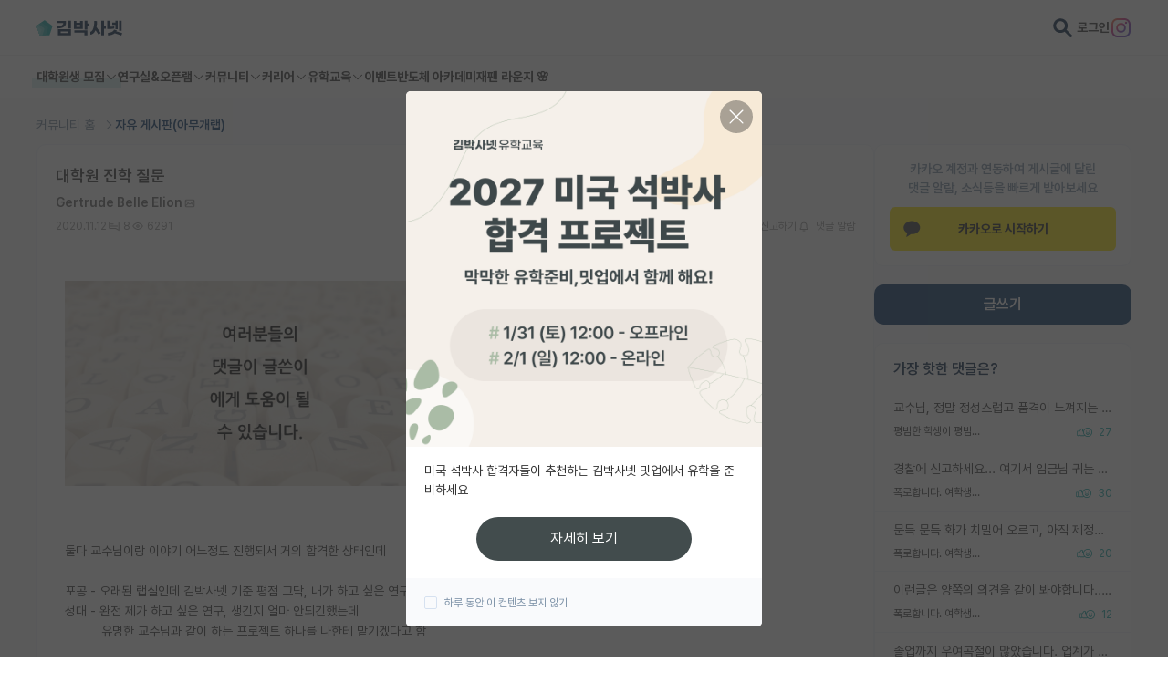

--- FILE ---
content_type: text/html; charset=utf-8
request_url: https://phdkim.net/board/free/10672
body_size: 40319
content:
<!doctype html>
<html data-n-head-ssr lang="ko" data-n-head="%7B%22lang%22:%7B%22ssr%22:%22ko%22%7D%7D">
  <head >
    <title>대학원 진학 질문 - 김박사넷 커뮤니티</title><meta data-n-head="ssr" charset="utf-8"><meta data-n-head="ssr" name="viewport" content="width=device-width, initial-scale=1, minimum-scale=1, maximum-scale=5"><meta data-n-head="ssr" name="format-detection" content="telephone=no"><meta data-n-head="ssr" data-hid="description" name="description" content="&lt;p&gt;둘다 교수님이랑 이야기 어느정도 진행되서 거의 합격한 상태인데&lt;/p&gt;&lt;p&gt;&lt;br&gt;&lt;/p&gt;&lt;p&gt;포공 - 오래된 랩실인데 김박사넷 기준 평점 그닥, 내가 하고 싶은 연구랑 약간은 거리있음&lt;/p&gt;&lt;p&gt;성대 - 완전 제가 하고 싶은 연구, 생긴지 얼마 안되긴했는데&lt;/p&gt;..."><meta data-n-head="ssr" data-hid="og:title" property="og:title" content="대학원 진학 질문 - 김박사넷 커뮤니티"><meta data-n-head="ssr" data-hid="og:description" property="og:description" content="&lt;p&gt;둘다 교수님이랑 이야기 어느정도 진행되서 거의 합격한 상태인데&lt;/p&gt;&lt;p&gt;&lt;br&gt;&lt;/p&gt;&lt;p&gt;포공 - 오래된 랩실인데 김박사넷 기준 평점 그닥, 내가 하고 싶은 연구랑 약간은 거리있음&lt;/p&gt;&lt;p&gt;성대 - 완전 제가 하고 싶은 연구, 생긴지 얼마 안되긴했는데&lt;/p&gt;..."><meta data-n-head="ssr" data-hid="og:image" name="og:image" content="https://dqwc99gnfppi1.cloudfront.net/media/board/free/dable/content/E6c8v5T6eF1pG.jpg"><meta data-n-head="ssr" data-hid="og:image:width" name="og:image:width" content="1200"><meta data-n-head="ssr" data-hid="og:image:height" name="og:image:height" content="630"><meta data-n-head="ssr" data-hid="twitter:card" name="twitter:card" content="summary"><meta data-n-head="ssr" data-hid="twitter:title" name="twitter:title" content="대학원 진학 질문 - 김박사넷 커뮤니티"><meta data-n-head="ssr" data-hid="twitter:description" name="twitter:description" content="&lt;p&gt;둘다 교수님이랑 이야기 어느정도 진행되서 거의 합격한 상태인데&lt;/p&gt;&lt;p&gt;&lt;br&gt;&lt;/p&gt;&lt;p&gt;포공 - 오래된 랩실인데 김박사넷 기준 평점 그닥, 내가 하고 싶은 연구랑 약간은 거리있음&lt;/p&gt;&lt;p&gt;성대 - 완전 제가 하고 싶은 연구, 생긴지 얼마 안되긴했는데&lt;/p&gt;..."><meta data-n-head="ssr" data-hid="twitter:image" name="twitter:image" content="https://dqwc99gnfppi1.cloudfront.net/media/board/free/dable/content/E6c8v5T6eF1pG.jpg"><meta data-n-head="ssr" data-hid="robots" name="robots" content="max-image-preview:standard"><link data-n-head="ssr" rel="shortcut icon" type="image/png" size="156x156" href="[data-uri]"><script data-n-head="ssr" data-hid="ad-skip-rewrite" type="text/javascript">(function(){var l=window.location;if(!l){return;}var path=l.pathname;var target=null;if(path.indexOf('/_pb/')===0){target=path.replace(/^\/_pb/,'')||'/';}else if(path.indexOf('/_p/')===0){target=path.replace(/^\/_p/,'')||'/';}if(target){target=target+l.search+l.hash;if(l.pathname+l.search+l.hash!==target){history.replaceState({},'',target);}}})();</script><script data-n-head="ssr" src="https://t1.kakaocdn.net/kakao_js_sdk/2.0.0/kakao.min.js" integrity="sha384-PFHeU/4gvSH8kpvhrigAPfZGBDPs372JceJq3jAXce11bVA6rMvGWzvP4fMQuBGL" crossorigin="anonymous"></script><link rel="preload" href="https://dqwc99gnfppi1.cloudfront.net/frontend/static/81baea0.js" as="script"><link rel="preload" href="https://dqwc99gnfppi1.cloudfront.net/frontend/static/46c26d4.js" as="script"><link rel="preload" href="https://dqwc99gnfppi1.cloudfront.net/frontend/static/css/7e82cc6.css" as="style"><link rel="preload" href="https://dqwc99gnfppi1.cloudfront.net/frontend/static/181d709.js" as="script"><link rel="preload" href="https://dqwc99gnfppi1.cloudfront.net/frontend/static/css/783e540.css" as="style"><link rel="preload" href="https://dqwc99gnfppi1.cloudfront.net/frontend/static/d4f1529.js" as="script"><link rel="stylesheet" href="https://dqwc99gnfppi1.cloudfront.net/frontend/static/css/7e82cc6.css"><link rel="stylesheet" href="https://dqwc99gnfppi1.cloudfront.net/frontend/static/css/783e540.css">
  </head>
  <body >
    <div data-server-rendered="true" id="vitamin"><!----><div id="__layout"><div class="wrap" data-v-699756f6 data-v-0c99f16d><header class="header"><div class="top-area"><div class="layout"><div class="left"><button class="btn-menu visible-mobile"><svg viewBox="0 0 64 64" class="icon"><path d="M9 16C9 14.8954 9.89543 14 11 14H53C54.1046 14 55 14.8954 55 16C55 17.1046 54.1046 18 53 18H11C9.89543 18 9 17.1046 9 16ZM9 48C9 46.8954 9.89543 46 11 46H53C54.1046 46 55 46.8954 55 48C55 49.1046 54.1046 50 53 50H11C9.89543 50 9 49.1046 9 48ZM11 30C9.89543 30 9 30.8954 9 32C9 33.1046 9.89543 34 11 34H53C54.1046 34 55 33.1046 55 32C55 30.8954 54.1046 30 53 30H11Z" class="path"></path></svg></button> <a href="/" class="logo"><svg viewBox="0 0 791 143" class="icon"><g><path d="M74.2995 0.779663L0.581299 54.339L28.7391 141H119.86L146.259 59.7522C147.308 56.5244 146.159 52.9884 143.413 50.9934L74.2995 0.779663Z" fill="#0EA6A6"></path> <path d="M0.581543 54.3391L28.7394 141H84.5603L106.496 73.4897C107.545 70.2619 106.396 66.7259 103.65 64.7309L44.9641 22.0933L0.581543 54.3391Z" fill="#2BB1B1"></path> <path d="M69.6951 75.3093L20.7067 39.7173L0.581543 54.339L28.7394 141H54.0425L72.5408 84.0679C73.5897 80.8401 72.4407 77.3042 69.6949 75.3092L69.6951 75.3093Z" fill="#65C6C6"></path> <path d="M1.2993 53.8176L0.581543 54.3391L28.7394 141H30.213L45.8494 92.876C46.8982 89.6483 45.7493 86.1122 43.0034 84.1173L1.2993 53.8176Z" fill="#7ACECE"></path> <path fill-rule="evenodd" clip-rule="evenodd" d="M197.13 85.0435V141H317.652V85.0435H197.13ZM292.674 120.848H222.109V105.196H292.674V120.848ZM292.674 6V78.0652H317.652V6H292.674ZM246.565 31.1739C246.565 46.1087 224.783 56.087 191 56.6087V77.413C215.522 77.2826 235.022 73.1087 248.978 65.087C264.304 56.1522 272.065 42.7174 272.065 25.1739V7.63043H191V28.0435H246.565V31.1739ZM442.804 115.5V141H468.369V94.0435H348.76V115.5H442.804ZM443.326 6V87.6522H468.304V56.0217H484.347V31.8261H468.304V6H443.326ZM344.717 7.63043V82.5652H426.173V7.63043H401.847V24.1957H369.043V7.63043H344.717ZM401.847 62.6739H369.043V43.5H401.847V62.6739ZM598.088 141L597.762 6H622.74V56.087H639.436V80.2826H622.74V141H598.088ZM496.153 108.652C506.914 106.891 516.11 96.5217 522.631 78.587C529.153 60.7174 532.74 36.587 532.871 8.80435L558.371 9.71739C558.305 29.2826 556.544 47.4783 553.088 63.8478L553.023 64.3044L592.349 119.674L571.936 134.022L544.153 93.3261L543.371 95.087C537.827 107.804 530.849 117.587 522.631 124.304C514.74 130.761 505.805 134.217 496.088 134.543V108.652H496.153ZM720.956 121.826L721.412 121.435L782.39 142.435L790.738 120.391L735.695 103.957L736.282 102.848C737.651 100.043 738.825 97.1087 739.738 94.0435L714.695 88.5652C712.086 96.7174 705.108 104.152 694.869 109.5C684.76 114.783 672.173 117.783 659.26 117.913V141C683.521 140.804 705.956 133.826 720.956 121.826ZM761.39 6V98.6087H784.608V6H761.39ZM726.89 44.3478V84H749.782V6H726.89V23.6739H699.108V44.3478H726.89ZM652.738 6V81.2609H684.825C695.521 81.2609 709.738 79.9565 718.086 77.087V57.3261C710.13 59.6087 698.26 61.1087 687.173 61.1087H676.282V6H652.738Z" fill="#001E40"></path></g></svg></a></div> <div class="right"><button class="btn-search"><svg viewBox="0 0 64 64" class="icon" style="height:21px;margin-left:1px;"><path fill-rule="evenodd" clip-rule="evenodd" d="M39.8124 24.9125C39.8124 33.1415 33.1414 39.8124 24.9124 39.8124C16.6834 39.8124 10.0125 33.1415 10.0125 24.9125C10.0125 16.6834 16.6834 10.0125 24.9124 10.0125C33.1414 10.0125 39.8124 16.6834 39.8124 24.9125ZM24.9124 49.0124C29.9025 49.0124 34.5422 47.4938 38.3893 44.8946L55.9598 62.4652C57.7562 64.2616 60.6688 64.2616 62.4652 62.4652C64.2616 60.6688 64.2616 57.7562 62.4652 55.9598L44.8946 38.3892C47.4938 34.5422 49.0123 29.9025 49.0123 24.9125C49.0123 11.6024 38.2224 0.8125 24.9124 0.8125C11.6024 0.8125 0.8125 11.6024 0.8125 24.9125C0.8125 38.2225 11.6024 49.0124 24.9124 49.0124Z" fill="#333333"></path></svg></button> <a href="/login?next=/board/free/10672" class="link-login">로그인</a> <a href="https://bit.ly/3ZA2Hhg" target="_blank" class="btn-instagram"><svg viewBox="0 0 64 64" class="icon" style="height:21px;margin-left:1px;"><svg viewBox="0 0 512 512"><defs><linearGradient id="instagram-gradient" x1="0%" y1="0%" x2="100%" y2="100%"><stop offset="0%" style="stop-color:#F58529;"></stop> <stop offset="33%" style="stop-color:#DD2A7B;"></stop> <stop offset="66%" style="stop-color:#8134AF;"></stop> <stop offset="100%" style="stop-color:#515BD4;"></stop></linearGradient></defs> <path fill="url(#instagram-gradient)" d="M349.33,0H162.67C72.88,0,0,72.88,0,162.67v186.67C0,439.12,72.88,512,162.67,512h186.67C439.12,512,512,439.12,512,349.33V162.67C512,72.88,439.12,0,349.33,0ZM464,349.33A114.72,114.72,0,0,1,349.33,464H162.67A114.72,114.72,0,0,1,48,349.33V162.67A114.72,114.72,0,0,1,162.67,48h186.67A114.72,114.72,0,0,1,464,162.67Z"></path> <path fill="url(#instagram-gradient)" d="M256,125.34A130.66,130.66,0,1,0,386.66,256,130.78,130.78,0,0,0,256,125.34Zm0,214.26A83.6,83.6,0,1,1,339.6,256,83.75,83.75,0,0,1,256,339.6Z"></path> <circle fill="url(#instagram-gradient)" cx="390.48" cy="121.52" r="30.23"></circle></svg></svg></a></div> <div class="search-area"><button class="btn-search"><svg viewBox="0 0 64 64" class="icon"><path fill-rule="evenodd" clip-rule="evenodd" d="M39.8124 24.9125C39.8124 33.1415 33.1414 39.8124 24.9124 39.8124C16.6834 39.8124 10.0125 33.1415 10.0125 24.9125C10.0125 16.6834 16.6834 10.0125 24.9124 10.0125C33.1414 10.0125 39.8124 16.6834 39.8124 24.9125ZM24.9124 49.0124C29.9025 49.0124 34.5422 47.4938 38.3893 44.8946L55.9598 62.4652C57.7562 64.2616 60.6688 64.2616 62.4652 62.4652C64.2616 60.6688 64.2616 57.7562 62.4652 55.9598L44.8946 38.3892C47.4938 34.5422 49.0123 29.9025 49.0123 24.9125C49.0123 11.6024 38.2224 0.8125 24.9124 0.8125C11.6024 0.8125 0.8125 11.6024 0.8125 24.9125C0.8125 38.2225 11.6024 49.0124 24.9124 49.0124Z" fill="#333333"></path></svg></button> <input type="search" placeholder="키워드로 검색하고 최신순으로 확인하세요." value="" class="input"> <button class="btn-close"><svg viewBox="0 0 64 64" class="icon"><path d="M53.2377 10.5912C54.0229 11.3794 54.0229 12.6574 53.2377 13.4457L34.8433 31.9129L53.4111 50.5543C54.1963 51.3426 54.1963 52.6206 53.4111 53.4088C52.626 54.1971 51.353 54.1971 50.5679 53.4088L32 34.7675L13.4321 53.4088C12.647 54.1971 11.374 54.1971 10.5889 53.4088C9.80371 52.6206 9.80371 51.3426 10.5889 50.5543L29.1567 31.9129L10.7623 13.4457C9.97712 12.6574 9.97712 11.3794 10.7623 10.5912C11.5474 9.80294 12.8204 9.80294 13.6055 10.5912L32 29.0584L50.3945 10.5912C51.1796 9.80294 52.4526 9.80294 53.2377 10.5912Z" class="path"></path></svg></button></div></div></div> <nav class="menu-area"><div class="layout"><div class="item"><button class="depth01 --academy">
            대학원생 모집 <svg viewBox="0 0 64 64" class="icon"><path fill-rule="evenodd" clip-rule="evenodd" d="M54.4143 22.4143C55.1953 23.1953 55.1953 24.4616 54.4143 25.2427L33.4142 46.2428C32.6332 47.0238 31.3668 47.0238 30.5858 46.2428L9.58573 25.2427C8.80468 24.4616 8.80468 23.1953 9.58573 22.4143C10.3668 21.6332 11.6331 21.6332 12.4142 22.4143L32 42.0001L51.5858 22.4143C52.3669 21.6332 53.6332 21.6332 54.4143 22.4143Z" class="path"></path></svg></button> <div class="sub-menu"><a href="/gradrecruit" class="link">대학원생 모집 홈</a><a href="/gradrecruit/organization/list" class="link">기관별 모집 정보</a><a href="/gradrecruit/lab/list" class="link">연구실별 모집 정보</a><a href="/gradrecruit/major/list" class="link">전공별 모집 정보</a><a href="/gradrecruit/region/list" class="link">지역별 모집 정보</a></div></div><div class="item"><button class="depth01">
            연구실&amp;오픈랩 <svg viewBox="0 0 64 64" class="icon"><path fill-rule="evenodd" clip-rule="evenodd" d="M54.4143 22.4143C55.1953 23.1953 55.1953 24.4616 54.4143 25.2427L33.4142 46.2428C32.6332 47.0238 31.3668 47.0238 30.5858 46.2428L9.58573 25.2427C8.80468 24.4616 8.80468 23.1953 9.58573 22.4143C10.3668 21.6332 11.6331 21.6332 12.4142 22.4143L32 42.0001L51.5858 22.4143C52.3669 21.6332 53.6332 21.6332 54.4143 22.4143Z" class="path"></path></svg></button> <div class="sub-menu"><a href="/professor/search" class="link">연구실&amp;오픈랩 홈</a><a href="/professor/open-lab" class="link">오픈랩 전체보기</a><a href="/pi/about" class="link">PI 회원 신청</a></div></div><div class="item"><button class="depth01">
            커뮤니티 <svg viewBox="0 0 64 64" class="icon"><path fill-rule="evenodd" clip-rule="evenodd" d="M54.4143 22.4143C55.1953 23.1953 55.1953 24.4616 54.4143 25.2427L33.4142 46.2428C32.6332 47.0238 31.3668 47.0238 30.5858 46.2428L9.58573 25.2427C8.80468 24.4616 8.80468 23.1953 9.58573 22.4143C10.3668 21.6332 11.6331 21.6332 12.4142 22.4143L32 42.0001L51.5858 22.4143C52.3669 21.6332 53.6332 21.6332 54.4143 22.4143Z" class="path"></path></svg></button> <div class="sub-menu"><a href="/board" class="link">커뮤니티 홈</a><a href="/board/list" class="link">전체글보기</a><a href="/board/best/list" class="link">베스트 게시판</a><a href="/board/impact/list" class="link">IF 명예의전당</a><a href="/board/free/list" class="link">자유 게시판(아무개랩)</a><a href="/board/usadmission/list" class="link">미국 유학 게시판</a><a href="/board/us-admission-review/list" class="link">미국 대학원 합격 후기 게시판</a><a href="/board/graduate-recruiting/list" class="link">대학원생 모집 게시판</a><a href="/board/graduate-review/list" class="link">대학원 합격 후기 게시판</a><a href="/board/free/student-recruiting/list" class="link">연구실(PI) 홍보 게시판</a><a href="/board/postgraduate-career/list" class="link">석박사 채용 정보 게시판</a><a href="/board/professor-appointment/list" class="link">임용 정보 게시판</a><a href="/board/bachelor/list" class="link">학부 인턴 게시판</a><a href="/board/career-review/list" class="link">취업 게시판</a><a href="/board/professor-appointment-review/list" class="link">임용 후기 게시판</a><a href="/board/faculty/list" class="link">신진 교수 게시판</a><a href="/board/humanities-social/list" class="link">인문사회 계열 게시판</a><a href="/board/special-graduate/list" class="link">특수/전문대학원 게시판</a><a href="/board/semicon-ai/list" class="link">반도체/AI 게시판</a><a href="/board/scholarship/list" class="link">장학금/장학생 게시판</a><a href="/board/academic/list" class="link">학술 정보 게시판</a><a href="/board/promotion/list" class="link">홍보 게시판</a></div></div><div class="item"><button class="depth01">
            커리어 <svg viewBox="0 0 64 64" class="icon"><path fill-rule="evenodd" clip-rule="evenodd" d="M54.4143 22.4143C55.1953 23.1953 55.1953 24.4616 54.4143 25.2427L33.4142 46.2428C32.6332 47.0238 31.3668 47.0238 30.5858 46.2428L9.58573 25.2427C8.80468 24.4616 8.80468 23.1953 9.58573 22.4143C10.3668 21.6332 11.6331 21.6332 12.4142 22.4143L32 42.0001L51.5858 22.4143C52.3669 21.6332 53.6332 21.6332 54.4143 22.4143Z" class="path"></path></svg></button> <div class="sub-menu"><a href="/cv/about" class="link">CV 매니저</a><a href="/job/article" class="link">매거진</a><a href="https://admission.phdkim.net" target="_blank" class="link">진학교육</a></div></div><div class="item"><button class="depth01">
            유학교육 <svg viewBox="0 0 64 64" class="icon"><path fill-rule="evenodd" clip-rule="evenodd" d="M54.4143 22.4143C55.1953 23.1953 55.1953 24.4616 54.4143 25.2427L33.4142 46.2428C32.6332 47.0238 31.3668 47.0238 30.5858 46.2428L9.58573 25.2427C8.80468 24.4616 8.80468 23.1953 9.58573 22.4143C10.3668 21.6332 11.6331 21.6332 12.4142 22.4143L32 42.0001L51.5858 22.4143C52.3669 21.6332 53.6332 21.6332 54.4143 22.4143Z" class="path"></path></svg></button> <div class="sub-menu"><a href="/usadmission/about" class="link">유학교육 홈</a><a href="/usadmission/experiences" class="link">합격 후기</a><a href="/usadmission/programs" class="link">교육 프로그램</a><a href="/usadmission/meetup" class="link">밋업 신청하기</a><a href="/usadmission/events" class="link">이벤트</a><a href="https://open.kakao.com/o/gmJIv52f" target="_blank" class="link">오픈카톡</a></div></div><div class="item"><a href="/event" class="depth01">이벤트</a></div><div class="item"><a href="https://academy.phdkim.net" target="_blank" class="depth01">반도체 아카데미</a></div><div class="item"><a href="https://japan.phdkim.net" target="_blank" class="depth01">재팬 라운지 🌸</a></div></div></nav></header> <main class="container"><div class="bg-gray board-detail-page"><div class="layout top-area"><ul class="breadcrumbs"><li class="item"><a href="/board" class="link">커뮤니티 홈 <svg viewBox="0 0 64 64" class="icon"><path fill-rule="evenodd" clip-rule="evenodd" d="M22.5859 9.58573C23.367 8.80468 24.6333 8.80468 25.4143 9.58573L46.4144 30.5858C47.1954 31.3668 47.1954 32.6332 46.4144 33.4142L25.4143 54.4143C24.6333 55.1953 23.367 55.1953 22.5859 54.4143C21.8049 53.6332 21.8049 52.3669 22.5859 51.5858L42.1717 32L22.5859 12.4142C21.8049 11.6331 21.8049 10.3668 22.5859 9.58573Z" class="path"></path></svg></a></li><li class="item"><a href="/board/free/list" class="link">자유 게시판(아무개랩) <!----></a></li></ul></div> <div class="layout board-layout"><div class="right"><div location="board" class="kakao-sync-area visible-pc" data-v-00540a96><p class="text" data-v-00540a96>카카오 계정과 연동하여 게시글에 달린<br />댓글 알람, 소식등을 빠르게 받아보세요</p> <button class="btn-kakao" data-v-00540a96><svg viewBox="0 0 36 35" class="icon"><path fill-rule="evenodd" clip-rule="evenodd" d="M17.1 0.970215C8.058 0.970215 0 7.22621 0 14.9432C0 19.7412 3.117 23.9732 7.863 26.4892L5.866 33.8192C5.689 34.4682 6.427 34.9842 6.993 34.6082L15.747 28.8032C16.485 28.8742 17.236 28.9162 17.1 28.9162C27.941 28.9162 35.1 22.6592 35.1 14.9432C35.1 7.22621 27.941 0.970215 17.1 0.970215Z" class="path"></path></svg>카카오로 시작하기</button></div> <div class="board-btn-area"><div class="visible-pc"><button class="link-board-main-write">글쓰기</button></div> <div class="visible-mobile"><button class="btn-board-write"><svg viewBox="0 0 64 64" class="icon"><path fill-rule="evenodd" clip-rule="evenodd" d="M44.5088 14.2514C44.8441 13.9162 45.3813 13.9162 45.7165 14.2514L49.7237 18.2575L49.7417 18.2753C50.0726 18.5978 50.0997 19.129 49.741 19.5034L46.0715 23.1719L40.8288 17.9305L44.5088 14.2514ZM48.5446 11.4226C46.6473 9.5258 43.578 9.5258 41.6808 11.4226L36.586 16.5161C36.4829 16.6192 36.3922 16.7324 36.3149 16.8533L10.586 42.5756C10.2108 42.9506 10 43.4594 10 43.99V52C10 53.1046 10.8954 54 12 54H20.0033C20.5341 54 21.043 53.7891 21.4181 53.4136L47.0863 27.724C47.2288 27.64 47.3632 27.5368 47.4856 27.4144L52.5804 22.3209L52.5982 22.3029C54.462 20.3918 54.4906 17.3291 52.5439 15.4209L48.5446 11.4226ZM43.1985 25.9558L38.0331 20.7916L14 44.8185V50H19.1744L43.1985 25.9558Z" class="path"></path></svg></button></div></div> <div class="board-short-list02 visible-pc --short"><div class="title-area"><p class="title">가장 핫한 댓글은?</p> <!----></div> <ul class="list"><li class="row"><a href="/board/free/76931" class="link ellipsis"><span>교수님, 정말 정성스럽고 품격이 느껴지는 글이라고 생각합니다. 

교수님께서 살아오신 흔적을 운과 노력이라는 단어로 표현하신 것에 얼마나 겸손하신 분인지 느껴집니다.

저도 교수님과 같이 평범한 학생으로 기업을 거쳐 현재 교직에 있습니다만, 말씀하신대로 하나의 직장이라고 생각합니다.

후배 연구자 그리고 동료 연구자들에게 이런 좋은 글을 남겨주심에 감사드리고 교수님 삶을 응원하겠습니다.^^</span></a> <div class="bottom-area"><p class="caption ellipsis">평범한 학생이 평범한 교수가 되고 나서</p> <div class="info"><p class="react"><svg viewBox="0 0 96 64" class="icon"><path fill-rule="evenodd" clip-rule="evenodd" d="M41.15 29.3659H38.9522C37.8476 29.3659 36.9522 28.4705 36.9522 27.3659V19.3406C36.9522 18.7838 36.7617 18.2623 36.4059 17.8428L36.3993 17.835L36.3993 17.835C35.4403 16.6928 33.6392 16.7333 32.7354 17.8897L32.7351 17.8902L31.1832 16.6766C32.7351 17.8902 32.735 17.8902 32.735 17.8903L32.7348 17.8905L32.734 17.8916L32.7307 17.8958L32.7177 17.9124L32.6667 17.9777L32.4694 18.2299L31.7362 19.1675L29.25 22.3468L23.3023 29.9527V42.7512L26.5955 46.2291L26.5979 46.2317C27.0606 46.7221 27.7094 47 28.3845 47H44.1473C44.9555 47 45.5676 46.8675 45.9643 46.6675C46.0482 46.6252 46.1224 46.5806 46.1879 46.5321C42.9468 42.5674 41 37.5059 41 32C41 31.1094 41.0509 30.2305 41.15 29.3659ZM41.9759 25.3659C44.8316 15.9097 53.6273 9 64 9C76.6779 9 87 19.3221 87 32C87 44.6779 76.6779 55 64 55C58.2708 55 53.0227 52.8921 48.9909 49.4114C47.6124 50.6659 45.6555 51 44.1473 51H28.3845C26.6177 51 24.9137 50.2749 23.6892 48.9775L23.6885 48.9768L23.0419 48.2939C22.4242 49.9154 20.7895 51 19.0279 51H14.2972C12.0212 51 10 49.234 10 46.8226V29.1234C10 26.712 12.0212 24.946 14.2972 24.946H19.0279C19.9369 24.946 20.8081 25.2334 21.5241 25.7332L26.099 19.8828L28.5852 16.7035L29.3184 15.7659L29.5157 15.5136L29.5667 15.4483L29.5797 15.4317L29.583 15.4276L29.5837 15.4266L29.584 15.4262C32.0539 12.2663 36.8655 12.1746 39.4594 15.259C40.4335 16.4092 40.9522 17.849 40.9522 19.3406V25.3659H41.9759ZM19.3023 43.5518V46.8619C19.2997 46.8695 19.2906 46.8875 19.2634 46.9131C19.2134 46.9602 19.132 47 19.0279 47H14.2972C14.1738 47 14.0915 46.9548 14.0468 46.9125C14.0044 46.8723 14 46.8427 14 46.8226V29.1234C14 29.1033 14.0044 29.0737 14.0468 29.0335C14.0915 28.9912 14.1738 28.946 14.2972 28.946H19.0279C19.1315 28.946 19.2103 28.9853 19.2584 29.0308C19.3049 29.0749 19.3023 29.1015 19.3023 29.1018V29.2596C19.3023 29.2609 19.3023 29.2622 19.3023 29.2635V43.5479C19.3023 43.5492 19.3023 43.5505 19.3023 43.5518ZM45 32C45 21.5312 53.5312 13 64 13C74.4688 13 83 21.5312 83 32C83 42.4688 74.4688 51 64 51C53.5312 51 45 42.4688 45 32ZM68.1868 27.7134C68.1868 26.3134 69.2868 25.2134 70.6868 25.2134C72.0868 25.2134 73.1868 26.3134 73.1868 27.7134C73.1868 29.1134 72.0868 30.2134 70.6868 30.2134C69.2868 30.2134 68.1868 29.1134 68.1868 27.7134ZM57.6868 25.2134C56.2868 25.2134 55.1868 26.3134 55.1868 27.7134C55.1868 29.1134 56.2868 30.2134 57.6868 30.2134C59.0868 30.2134 60.1868 29.1134 60.1868 27.7134C60.1868 26.3134 59.0868 25.2134 57.6868 25.2134ZM57 34C55.8954 34 55 34.8954 55 36C55 41.1474 58.871 45.5 64 45.5C69.129 45.5 73 41.1474 73 36C73 34.8954 72.1046 34 71 34H57ZM64 41.5C61.9324 41.5 60.0627 40.1165 59.3289 38H68.6711C67.9373 40.1165 66.0676 41.5 64 41.5ZM19.3032 46.8579C19.3034 46.858 19.3032 46.8592 19.3025 46.8614C19.3027 46.859 19.3031 46.8579 19.3032 46.8579Z" class="path"></path></svg> <span class="text">27</span></p> <!----> <!----></div></div></li><li class="row"><a href="/board/free/76974" class="link ellipsis"><span>경찰에 신고하세요... 여기서 임금님 귀는 당나귀 귀 하지 마시고</span></a> <div class="bottom-area"><p class="caption ellipsis">폭로합니다. 여학생들 이 글 읽고 연구실 고를 때 신중해주세요.</p> <div class="info"><p class="react"><svg viewBox="0 0 96 64" class="icon"><path fill-rule="evenodd" clip-rule="evenodd" d="M41.15 29.3659H38.9522C37.8476 29.3659 36.9522 28.4705 36.9522 27.3659V19.3406C36.9522 18.7838 36.7617 18.2623 36.4059 17.8428L36.3993 17.835L36.3993 17.835C35.4403 16.6928 33.6392 16.7333 32.7354 17.8897L32.7351 17.8902L31.1832 16.6766C32.7351 17.8902 32.735 17.8902 32.735 17.8903L32.7348 17.8905L32.734 17.8916L32.7307 17.8958L32.7177 17.9124L32.6667 17.9777L32.4694 18.2299L31.7362 19.1675L29.25 22.3468L23.3023 29.9527V42.7512L26.5955 46.2291L26.5979 46.2317C27.0606 46.7221 27.7094 47 28.3845 47H44.1473C44.9555 47 45.5676 46.8675 45.9643 46.6675C46.0482 46.6252 46.1224 46.5806 46.1879 46.5321C42.9468 42.5674 41 37.5059 41 32C41 31.1094 41.0509 30.2305 41.15 29.3659ZM41.9759 25.3659C44.8316 15.9097 53.6273 9 64 9C76.6779 9 87 19.3221 87 32C87 44.6779 76.6779 55 64 55C58.2708 55 53.0227 52.8921 48.9909 49.4114C47.6124 50.6659 45.6555 51 44.1473 51H28.3845C26.6177 51 24.9137 50.2749 23.6892 48.9775L23.6885 48.9768L23.0419 48.2939C22.4242 49.9154 20.7895 51 19.0279 51H14.2972C12.0212 51 10 49.234 10 46.8226V29.1234C10 26.712 12.0212 24.946 14.2972 24.946H19.0279C19.9369 24.946 20.8081 25.2334 21.5241 25.7332L26.099 19.8828L28.5852 16.7035L29.3184 15.7659L29.5157 15.5136L29.5667 15.4483L29.5797 15.4317L29.583 15.4276L29.5837 15.4266L29.584 15.4262C32.0539 12.2663 36.8655 12.1746 39.4594 15.259C40.4335 16.4092 40.9522 17.849 40.9522 19.3406V25.3659H41.9759ZM19.3023 43.5518V46.8619C19.2997 46.8695 19.2906 46.8875 19.2634 46.9131C19.2134 46.9602 19.132 47 19.0279 47H14.2972C14.1738 47 14.0915 46.9548 14.0468 46.9125C14.0044 46.8723 14 46.8427 14 46.8226V29.1234C14 29.1033 14.0044 29.0737 14.0468 29.0335C14.0915 28.9912 14.1738 28.946 14.2972 28.946H19.0279C19.1315 28.946 19.2103 28.9853 19.2584 29.0308C19.3049 29.0749 19.3023 29.1015 19.3023 29.1018V29.2596C19.3023 29.2609 19.3023 29.2622 19.3023 29.2635V43.5479C19.3023 43.5492 19.3023 43.5505 19.3023 43.5518ZM45 32C45 21.5312 53.5312 13 64 13C74.4688 13 83 21.5312 83 32C83 42.4688 74.4688 51 64 51C53.5312 51 45 42.4688 45 32ZM68.1868 27.7134C68.1868 26.3134 69.2868 25.2134 70.6868 25.2134C72.0868 25.2134 73.1868 26.3134 73.1868 27.7134C73.1868 29.1134 72.0868 30.2134 70.6868 30.2134C69.2868 30.2134 68.1868 29.1134 68.1868 27.7134ZM57.6868 25.2134C56.2868 25.2134 55.1868 26.3134 55.1868 27.7134C55.1868 29.1134 56.2868 30.2134 57.6868 30.2134C59.0868 30.2134 60.1868 29.1134 60.1868 27.7134C60.1868 26.3134 59.0868 25.2134 57.6868 25.2134ZM57 34C55.8954 34 55 34.8954 55 36C55 41.1474 58.871 45.5 64 45.5C69.129 45.5 73 41.1474 73 36C73 34.8954 72.1046 34 71 34H57ZM64 41.5C61.9324 41.5 60.0627 40.1165 59.3289 38H68.6711C67.9373 40.1165 66.0676 41.5 64 41.5ZM19.3032 46.8579C19.3034 46.858 19.3032 46.8592 19.3025 46.8614C19.3027 46.859 19.3031 46.8579 19.3032 46.8579Z" class="path"></path></svg> <span class="text">30</span></p> <!----> <!----></div></div></li><li class="row"><a href="/board/free/76974" class="link ellipsis"><span>문득 문득 화가 치밀어 오르고, 아직 제정신이 아니라 글을 공격적으로 작성한것 같습니다. 실제로도 많은 분들이 어려움을 겪고 있을 수 있다고 생각해요. 제 경험을 공유한 것일 뿐이니, 참고만 해주세요.... 

그리고 나이가 많은... 노총각 나잇대의.... 못된 심보의 남자분들... 연구실 막내 여성분이 '안만나준다고' 저렇게 괴롭히지 마셨으면 좋겠습니다. 진심으로 저와 같은 피해자가 없었으면 좋겠고, 미리 이런 분위기가 되지 않도록 방지 되었음 합니다.

경찰에 신고하는 것 또한 증거가 있어야하는데, 연구생활을 하고 저런 상황에 직접 처하게 되면 증거를 챙길 그런 짬 조차 나오기도 쉽지 않아요. 그러니 처음부터 미리 잘 살펴보고 신중하게 들어가는 것이 좋다고 생각합니다.

제 경험 공유가 도움이 되었음 합니다.</span></a> <div class="bottom-area"><p class="caption ellipsis">폭로합니다. 여학생들 이 글 읽고 연구실 고를 때 신중해주세요.</p> <div class="info"><p class="react"><svg viewBox="0 0 96 64" class="icon"><path fill-rule="evenodd" clip-rule="evenodd" d="M41.15 29.3659H38.9522C37.8476 29.3659 36.9522 28.4705 36.9522 27.3659V19.3406C36.9522 18.7838 36.7617 18.2623 36.4059 17.8428L36.3993 17.835L36.3993 17.835C35.4403 16.6928 33.6392 16.7333 32.7354 17.8897L32.7351 17.8902L31.1832 16.6766C32.7351 17.8902 32.735 17.8902 32.735 17.8903L32.7348 17.8905L32.734 17.8916L32.7307 17.8958L32.7177 17.9124L32.6667 17.9777L32.4694 18.2299L31.7362 19.1675L29.25 22.3468L23.3023 29.9527V42.7512L26.5955 46.2291L26.5979 46.2317C27.0606 46.7221 27.7094 47 28.3845 47H44.1473C44.9555 47 45.5676 46.8675 45.9643 46.6675C46.0482 46.6252 46.1224 46.5806 46.1879 46.5321C42.9468 42.5674 41 37.5059 41 32C41 31.1094 41.0509 30.2305 41.15 29.3659ZM41.9759 25.3659C44.8316 15.9097 53.6273 9 64 9C76.6779 9 87 19.3221 87 32C87 44.6779 76.6779 55 64 55C58.2708 55 53.0227 52.8921 48.9909 49.4114C47.6124 50.6659 45.6555 51 44.1473 51H28.3845C26.6177 51 24.9137 50.2749 23.6892 48.9775L23.6885 48.9768L23.0419 48.2939C22.4242 49.9154 20.7895 51 19.0279 51H14.2972C12.0212 51 10 49.234 10 46.8226V29.1234C10 26.712 12.0212 24.946 14.2972 24.946H19.0279C19.9369 24.946 20.8081 25.2334 21.5241 25.7332L26.099 19.8828L28.5852 16.7035L29.3184 15.7659L29.5157 15.5136L29.5667 15.4483L29.5797 15.4317L29.583 15.4276L29.5837 15.4266L29.584 15.4262C32.0539 12.2663 36.8655 12.1746 39.4594 15.259C40.4335 16.4092 40.9522 17.849 40.9522 19.3406V25.3659H41.9759ZM19.3023 43.5518V46.8619C19.2997 46.8695 19.2906 46.8875 19.2634 46.9131C19.2134 46.9602 19.132 47 19.0279 47H14.2972C14.1738 47 14.0915 46.9548 14.0468 46.9125C14.0044 46.8723 14 46.8427 14 46.8226V29.1234C14 29.1033 14.0044 29.0737 14.0468 29.0335C14.0915 28.9912 14.1738 28.946 14.2972 28.946H19.0279C19.1315 28.946 19.2103 28.9853 19.2584 29.0308C19.3049 29.0749 19.3023 29.1015 19.3023 29.1018V29.2596C19.3023 29.2609 19.3023 29.2622 19.3023 29.2635V43.5479C19.3023 43.5492 19.3023 43.5505 19.3023 43.5518ZM45 32C45 21.5312 53.5312 13 64 13C74.4688 13 83 21.5312 83 32C83 42.4688 74.4688 51 64 51C53.5312 51 45 42.4688 45 32ZM68.1868 27.7134C68.1868 26.3134 69.2868 25.2134 70.6868 25.2134C72.0868 25.2134 73.1868 26.3134 73.1868 27.7134C73.1868 29.1134 72.0868 30.2134 70.6868 30.2134C69.2868 30.2134 68.1868 29.1134 68.1868 27.7134ZM57.6868 25.2134C56.2868 25.2134 55.1868 26.3134 55.1868 27.7134C55.1868 29.1134 56.2868 30.2134 57.6868 30.2134C59.0868 30.2134 60.1868 29.1134 60.1868 27.7134C60.1868 26.3134 59.0868 25.2134 57.6868 25.2134ZM57 34C55.8954 34 55 34.8954 55 36C55 41.1474 58.871 45.5 64 45.5C69.129 45.5 73 41.1474 73 36C73 34.8954 72.1046 34 71 34H57ZM64 41.5C61.9324 41.5 60.0627 40.1165 59.3289 38H68.6711C67.9373 40.1165 66.0676 41.5 64 41.5ZM19.3032 46.8579C19.3034 46.858 19.3032 46.8592 19.3025 46.8614C19.3027 46.859 19.3031 46.8579 19.3032 46.8579Z" class="path"></path></svg> <span class="text">20</span></p> <!----> <!----></div></div></li><li class="row"><a href="/board/free/76974" class="link ellipsis"><span>이런글은 양쪽의 의견을 같이 봐야합니다...
우선 졸업을 잘 하신거보면 결국 잘 생활하고 나오신걸로 보이네요.</span></a> <div class="bottom-area"><p class="caption ellipsis">폭로합니다. 여학생들 이 글 읽고 연구실 고를 때 신중해주세요.</p> <div class="info"><p class="react"><svg viewBox="0 0 96 64" class="icon"><path fill-rule="evenodd" clip-rule="evenodd" d="M41.15 29.3659H38.9522C37.8476 29.3659 36.9522 28.4705 36.9522 27.3659V19.3406C36.9522 18.7838 36.7617 18.2623 36.4059 17.8428L36.3993 17.835L36.3993 17.835C35.4403 16.6928 33.6392 16.7333 32.7354 17.8897L32.7351 17.8902L31.1832 16.6766C32.7351 17.8902 32.735 17.8902 32.735 17.8903L32.7348 17.8905L32.734 17.8916L32.7307 17.8958L32.7177 17.9124L32.6667 17.9777L32.4694 18.2299L31.7362 19.1675L29.25 22.3468L23.3023 29.9527V42.7512L26.5955 46.2291L26.5979 46.2317C27.0606 46.7221 27.7094 47 28.3845 47H44.1473C44.9555 47 45.5676 46.8675 45.9643 46.6675C46.0482 46.6252 46.1224 46.5806 46.1879 46.5321C42.9468 42.5674 41 37.5059 41 32C41 31.1094 41.0509 30.2305 41.15 29.3659ZM41.9759 25.3659C44.8316 15.9097 53.6273 9 64 9C76.6779 9 87 19.3221 87 32C87 44.6779 76.6779 55 64 55C58.2708 55 53.0227 52.8921 48.9909 49.4114C47.6124 50.6659 45.6555 51 44.1473 51H28.3845C26.6177 51 24.9137 50.2749 23.6892 48.9775L23.6885 48.9768L23.0419 48.2939C22.4242 49.9154 20.7895 51 19.0279 51H14.2972C12.0212 51 10 49.234 10 46.8226V29.1234C10 26.712 12.0212 24.946 14.2972 24.946H19.0279C19.9369 24.946 20.8081 25.2334 21.5241 25.7332L26.099 19.8828L28.5852 16.7035L29.3184 15.7659L29.5157 15.5136L29.5667 15.4483L29.5797 15.4317L29.583 15.4276L29.5837 15.4266L29.584 15.4262C32.0539 12.2663 36.8655 12.1746 39.4594 15.259C40.4335 16.4092 40.9522 17.849 40.9522 19.3406V25.3659H41.9759ZM19.3023 43.5518V46.8619C19.2997 46.8695 19.2906 46.8875 19.2634 46.9131C19.2134 46.9602 19.132 47 19.0279 47H14.2972C14.1738 47 14.0915 46.9548 14.0468 46.9125C14.0044 46.8723 14 46.8427 14 46.8226V29.1234C14 29.1033 14.0044 29.0737 14.0468 29.0335C14.0915 28.9912 14.1738 28.946 14.2972 28.946H19.0279C19.1315 28.946 19.2103 28.9853 19.2584 29.0308C19.3049 29.0749 19.3023 29.1015 19.3023 29.1018V29.2596C19.3023 29.2609 19.3023 29.2622 19.3023 29.2635V43.5479C19.3023 43.5492 19.3023 43.5505 19.3023 43.5518ZM45 32C45 21.5312 53.5312 13 64 13C74.4688 13 83 21.5312 83 32C83 42.4688 74.4688 51 64 51C53.5312 51 45 42.4688 45 32ZM68.1868 27.7134C68.1868 26.3134 69.2868 25.2134 70.6868 25.2134C72.0868 25.2134 73.1868 26.3134 73.1868 27.7134C73.1868 29.1134 72.0868 30.2134 70.6868 30.2134C69.2868 30.2134 68.1868 29.1134 68.1868 27.7134ZM57.6868 25.2134C56.2868 25.2134 55.1868 26.3134 55.1868 27.7134C55.1868 29.1134 56.2868 30.2134 57.6868 30.2134C59.0868 30.2134 60.1868 29.1134 60.1868 27.7134C60.1868 26.3134 59.0868 25.2134 57.6868 25.2134ZM57 34C55.8954 34 55 34.8954 55 36C55 41.1474 58.871 45.5 64 45.5C69.129 45.5 73 41.1474 73 36C73 34.8954 72.1046 34 71 34H57ZM64 41.5C61.9324 41.5 60.0627 40.1165 59.3289 38H68.6711C67.9373 40.1165 66.0676 41.5 64 41.5ZM19.3032 46.8579C19.3034 46.858 19.3032 46.8592 19.3025 46.8614C19.3027 46.859 19.3031 46.8579 19.3032 46.8579Z" class="path"></path></svg> <span class="text">12</span></p> <!----> <!----></div></div></li><li class="row"><a href="/board/free/76974" class="link ellipsis"><span>졸업까지 우여곡절이 많았습니다. 업계가 좁기도 하고, 연구실 내부에서 이런 이야기를 해보았자 여성은 소수이고, 업계 좁은 곳에서 굳이 교수님, 연구실을 바꾸면 좋을 것이 없기 때문에 꾹 참고 버티다 졸업했습니다.
남초 연구실에서는 여학생에게 흔히 일어나는 일이지만, 다른 남자분들은 인지하지 못하거나 방관하고 넘어가기 때문에 다른 여학생 분들이 남초 관련 학과에 입학할 때 이러한 점도 생각하고 들어갔으면 좋겠습니다.
물론 양쪽의 이야기를 들어봐야겠지만, 제 입장으로는 정말 불쾌하고 여성으로서 수치스러웠으며, 한동안 누군가 저를 찾기만해도 숨쉬기 힘들만큼 고통스러웠습니다.
누군가를 특정짓거나 악마화 하고자 이 글을 올리는 것이 아니라, 제 사례를 통해 이런 환경의 연구실이 존재하니 이런 부분도 고려하고 신중히 연구실을 선택했음 좋겠다는 취지의 글이었는데, 제가 너무 제 감정에 매몰되어 글 자체가 공격적이게 작성된 듯 합니다.</span></a> <div class="bottom-area"><p class="caption ellipsis">폭로합니다. 여학생들 이 글 읽고 연구실 고를 때 신중해주세요.</p> <div class="info"><p class="react"><svg viewBox="0 0 96 64" class="icon"><path fill-rule="evenodd" clip-rule="evenodd" d="M41.15 29.3659H38.9522C37.8476 29.3659 36.9522 28.4705 36.9522 27.3659V19.3406C36.9522 18.7838 36.7617 18.2623 36.4059 17.8428L36.3993 17.835L36.3993 17.835C35.4403 16.6928 33.6392 16.7333 32.7354 17.8897L32.7351 17.8902L31.1832 16.6766C32.7351 17.8902 32.735 17.8902 32.735 17.8903L32.7348 17.8905L32.734 17.8916L32.7307 17.8958L32.7177 17.9124L32.6667 17.9777L32.4694 18.2299L31.7362 19.1675L29.25 22.3468L23.3023 29.9527V42.7512L26.5955 46.2291L26.5979 46.2317C27.0606 46.7221 27.7094 47 28.3845 47H44.1473C44.9555 47 45.5676 46.8675 45.9643 46.6675C46.0482 46.6252 46.1224 46.5806 46.1879 46.5321C42.9468 42.5674 41 37.5059 41 32C41 31.1094 41.0509 30.2305 41.15 29.3659ZM41.9759 25.3659C44.8316 15.9097 53.6273 9 64 9C76.6779 9 87 19.3221 87 32C87 44.6779 76.6779 55 64 55C58.2708 55 53.0227 52.8921 48.9909 49.4114C47.6124 50.6659 45.6555 51 44.1473 51H28.3845C26.6177 51 24.9137 50.2749 23.6892 48.9775L23.6885 48.9768L23.0419 48.2939C22.4242 49.9154 20.7895 51 19.0279 51H14.2972C12.0212 51 10 49.234 10 46.8226V29.1234C10 26.712 12.0212 24.946 14.2972 24.946H19.0279C19.9369 24.946 20.8081 25.2334 21.5241 25.7332L26.099 19.8828L28.5852 16.7035L29.3184 15.7659L29.5157 15.5136L29.5667 15.4483L29.5797 15.4317L29.583 15.4276L29.5837 15.4266L29.584 15.4262C32.0539 12.2663 36.8655 12.1746 39.4594 15.259C40.4335 16.4092 40.9522 17.849 40.9522 19.3406V25.3659H41.9759ZM19.3023 43.5518V46.8619C19.2997 46.8695 19.2906 46.8875 19.2634 46.9131C19.2134 46.9602 19.132 47 19.0279 47H14.2972C14.1738 47 14.0915 46.9548 14.0468 46.9125C14.0044 46.8723 14 46.8427 14 46.8226V29.1234C14 29.1033 14.0044 29.0737 14.0468 29.0335C14.0915 28.9912 14.1738 28.946 14.2972 28.946H19.0279C19.1315 28.946 19.2103 28.9853 19.2584 29.0308C19.3049 29.0749 19.3023 29.1015 19.3023 29.1018V29.2596C19.3023 29.2609 19.3023 29.2622 19.3023 29.2635V43.5479C19.3023 43.5492 19.3023 43.5505 19.3023 43.5518ZM45 32C45 21.5312 53.5312 13 64 13C74.4688 13 83 21.5312 83 32C83 42.4688 74.4688 51 64 51C53.5312 51 45 42.4688 45 32ZM68.1868 27.7134C68.1868 26.3134 69.2868 25.2134 70.6868 25.2134C72.0868 25.2134 73.1868 26.3134 73.1868 27.7134C73.1868 29.1134 72.0868 30.2134 70.6868 30.2134C69.2868 30.2134 68.1868 29.1134 68.1868 27.7134ZM57.6868 25.2134C56.2868 25.2134 55.1868 26.3134 55.1868 27.7134C55.1868 29.1134 56.2868 30.2134 57.6868 30.2134C59.0868 30.2134 60.1868 29.1134 60.1868 27.7134C60.1868 26.3134 59.0868 25.2134 57.6868 25.2134ZM57 34C55.8954 34 55 34.8954 55 36C55 41.1474 58.871 45.5 64 45.5C69.129 45.5 73 41.1474 73 36C73 34.8954 72.1046 34 71 34H57ZM64 41.5C61.9324 41.5 60.0627 40.1165 59.3289 38H68.6711C67.9373 40.1165 66.0676 41.5 64 41.5ZM19.3032 46.8579C19.3034 46.858 19.3032 46.8592 19.3025 46.8614C19.3027 46.859 19.3031 46.8579 19.3032 46.8579Z" class="path"></path></svg> <span class="text">8</span></p> <!----> <!----></div></div></li><li class="row"><a href="/board/free/76974" class="link ellipsis"><span>교수도 관리감독의 의무가 있으니 잘못이지만
직접적으로는 골방 늙은이 영포티가 문제이군요.
비단 공학분야의 문제는 아닙니다.
저 있는 회사는 남녀 반반인데도 주제파악 못하는 영포티 많아요... 그만두신분도 있고. 하 참ㅋ
제발 영포티 분들 주제 파악좀 하셨으면 좋겠어요!</span></a> <div class="bottom-area"><p class="caption ellipsis">폭로합니다. 여학생들 이 글 읽고 연구실 고를 때 신중해주세요.</p> <div class="info"><p class="react"><svg viewBox="0 0 96 64" class="icon"><path fill-rule="evenodd" clip-rule="evenodd" d="M41.15 29.3659H38.9522C37.8476 29.3659 36.9522 28.4705 36.9522 27.3659V19.3406C36.9522 18.7838 36.7617 18.2623 36.4059 17.8428L36.3993 17.835L36.3993 17.835C35.4403 16.6928 33.6392 16.7333 32.7354 17.8897L32.7351 17.8902L31.1832 16.6766C32.7351 17.8902 32.735 17.8902 32.735 17.8903L32.7348 17.8905L32.734 17.8916L32.7307 17.8958L32.7177 17.9124L32.6667 17.9777L32.4694 18.2299L31.7362 19.1675L29.25 22.3468L23.3023 29.9527V42.7512L26.5955 46.2291L26.5979 46.2317C27.0606 46.7221 27.7094 47 28.3845 47H44.1473C44.9555 47 45.5676 46.8675 45.9643 46.6675C46.0482 46.6252 46.1224 46.5806 46.1879 46.5321C42.9468 42.5674 41 37.5059 41 32C41 31.1094 41.0509 30.2305 41.15 29.3659ZM41.9759 25.3659C44.8316 15.9097 53.6273 9 64 9C76.6779 9 87 19.3221 87 32C87 44.6779 76.6779 55 64 55C58.2708 55 53.0227 52.8921 48.9909 49.4114C47.6124 50.6659 45.6555 51 44.1473 51H28.3845C26.6177 51 24.9137 50.2749 23.6892 48.9775L23.6885 48.9768L23.0419 48.2939C22.4242 49.9154 20.7895 51 19.0279 51H14.2972C12.0212 51 10 49.234 10 46.8226V29.1234C10 26.712 12.0212 24.946 14.2972 24.946H19.0279C19.9369 24.946 20.8081 25.2334 21.5241 25.7332L26.099 19.8828L28.5852 16.7035L29.3184 15.7659L29.5157 15.5136L29.5667 15.4483L29.5797 15.4317L29.583 15.4276L29.5837 15.4266L29.584 15.4262C32.0539 12.2663 36.8655 12.1746 39.4594 15.259C40.4335 16.4092 40.9522 17.849 40.9522 19.3406V25.3659H41.9759ZM19.3023 43.5518V46.8619C19.2997 46.8695 19.2906 46.8875 19.2634 46.9131C19.2134 46.9602 19.132 47 19.0279 47H14.2972C14.1738 47 14.0915 46.9548 14.0468 46.9125C14.0044 46.8723 14 46.8427 14 46.8226V29.1234C14 29.1033 14.0044 29.0737 14.0468 29.0335C14.0915 28.9912 14.1738 28.946 14.2972 28.946H19.0279C19.1315 28.946 19.2103 28.9853 19.2584 29.0308C19.3049 29.0749 19.3023 29.1015 19.3023 29.1018V29.2596C19.3023 29.2609 19.3023 29.2622 19.3023 29.2635V43.5479C19.3023 43.5492 19.3023 43.5505 19.3023 43.5518ZM45 32C45 21.5312 53.5312 13 64 13C74.4688 13 83 21.5312 83 32C83 42.4688 74.4688 51 64 51C53.5312 51 45 42.4688 45 32ZM68.1868 27.7134C68.1868 26.3134 69.2868 25.2134 70.6868 25.2134C72.0868 25.2134 73.1868 26.3134 73.1868 27.7134C73.1868 29.1134 72.0868 30.2134 70.6868 30.2134C69.2868 30.2134 68.1868 29.1134 68.1868 27.7134ZM57.6868 25.2134C56.2868 25.2134 55.1868 26.3134 55.1868 27.7134C55.1868 29.1134 56.2868 30.2134 57.6868 30.2134C59.0868 30.2134 60.1868 29.1134 60.1868 27.7134C60.1868 26.3134 59.0868 25.2134 57.6868 25.2134ZM57 34C55.8954 34 55 34.8954 55 36C55 41.1474 58.871 45.5 64 45.5C69.129 45.5 73 41.1474 73 36C73 34.8954 72.1046 34 71 34H57ZM64 41.5C61.9324 41.5 60.0627 40.1165 59.3289 38H68.6711C67.9373 40.1165 66.0676 41.5 64 41.5ZM19.3032 46.8579C19.3034 46.858 19.3032 46.8592 19.3025 46.8614C19.3027 46.859 19.3031 46.8579 19.3032 46.8579Z" class="path"></path></svg> <span class="text">10</span></p> <!----> <!----></div></div></li><li class="row"><a href="/board/free/76974" class="link ellipsis"><span>나열하신 모든 내용이 1번 남성 한분에 의한 일이면.. 남초의 문제가 아니라 그 사람의 문제 아닐까요.. 암튼 힘든 사람 만나서 어렵게 졸업하시느라 고생하셨어요.. 대학원이든 직장이든 사람 하나때문에 인생이 피곤해지는 듯 ㅜ</span></a> <div class="bottom-area"><p class="caption ellipsis">폭로합니다. 여학생들 이 글 읽고 연구실 고를 때 신중해주세요.</p> <div class="info"><p class="react"><svg viewBox="0 0 96 64" class="icon"><path fill-rule="evenodd" clip-rule="evenodd" d="M41.15 29.3659H38.9522C37.8476 29.3659 36.9522 28.4705 36.9522 27.3659V19.3406C36.9522 18.7838 36.7617 18.2623 36.4059 17.8428L36.3993 17.835L36.3993 17.835C35.4403 16.6928 33.6392 16.7333 32.7354 17.8897L32.7351 17.8902L31.1832 16.6766C32.7351 17.8902 32.735 17.8902 32.735 17.8903L32.7348 17.8905L32.734 17.8916L32.7307 17.8958L32.7177 17.9124L32.6667 17.9777L32.4694 18.2299L31.7362 19.1675L29.25 22.3468L23.3023 29.9527V42.7512L26.5955 46.2291L26.5979 46.2317C27.0606 46.7221 27.7094 47 28.3845 47H44.1473C44.9555 47 45.5676 46.8675 45.9643 46.6675C46.0482 46.6252 46.1224 46.5806 46.1879 46.5321C42.9468 42.5674 41 37.5059 41 32C41 31.1094 41.0509 30.2305 41.15 29.3659ZM41.9759 25.3659C44.8316 15.9097 53.6273 9 64 9C76.6779 9 87 19.3221 87 32C87 44.6779 76.6779 55 64 55C58.2708 55 53.0227 52.8921 48.9909 49.4114C47.6124 50.6659 45.6555 51 44.1473 51H28.3845C26.6177 51 24.9137 50.2749 23.6892 48.9775L23.6885 48.9768L23.0419 48.2939C22.4242 49.9154 20.7895 51 19.0279 51H14.2972C12.0212 51 10 49.234 10 46.8226V29.1234C10 26.712 12.0212 24.946 14.2972 24.946H19.0279C19.9369 24.946 20.8081 25.2334 21.5241 25.7332L26.099 19.8828L28.5852 16.7035L29.3184 15.7659L29.5157 15.5136L29.5667 15.4483L29.5797 15.4317L29.583 15.4276L29.5837 15.4266L29.584 15.4262C32.0539 12.2663 36.8655 12.1746 39.4594 15.259C40.4335 16.4092 40.9522 17.849 40.9522 19.3406V25.3659H41.9759ZM19.3023 43.5518V46.8619C19.2997 46.8695 19.2906 46.8875 19.2634 46.9131C19.2134 46.9602 19.132 47 19.0279 47H14.2972C14.1738 47 14.0915 46.9548 14.0468 46.9125C14.0044 46.8723 14 46.8427 14 46.8226V29.1234C14 29.1033 14.0044 29.0737 14.0468 29.0335C14.0915 28.9912 14.1738 28.946 14.2972 28.946H19.0279C19.1315 28.946 19.2103 28.9853 19.2584 29.0308C19.3049 29.0749 19.3023 29.1015 19.3023 29.1018V29.2596C19.3023 29.2609 19.3023 29.2622 19.3023 29.2635V43.5479C19.3023 43.5492 19.3023 43.5505 19.3023 43.5518ZM45 32C45 21.5312 53.5312 13 64 13C74.4688 13 83 21.5312 83 32C83 42.4688 74.4688 51 64 51C53.5312 51 45 42.4688 45 32ZM68.1868 27.7134C68.1868 26.3134 69.2868 25.2134 70.6868 25.2134C72.0868 25.2134 73.1868 26.3134 73.1868 27.7134C73.1868 29.1134 72.0868 30.2134 70.6868 30.2134C69.2868 30.2134 68.1868 29.1134 68.1868 27.7134ZM57.6868 25.2134C56.2868 25.2134 55.1868 26.3134 55.1868 27.7134C55.1868 29.1134 56.2868 30.2134 57.6868 30.2134C59.0868 30.2134 60.1868 29.1134 60.1868 27.7134C60.1868 26.3134 59.0868 25.2134 57.6868 25.2134ZM57 34C55.8954 34 55 34.8954 55 36C55 41.1474 58.871 45.5 64 45.5C69.129 45.5 73 41.1474 73 36C73 34.8954 72.1046 34 71 34H57ZM64 41.5C61.9324 41.5 60.0627 40.1165 59.3289 38H68.6711C67.9373 40.1165 66.0676 41.5 64 41.5ZM19.3032 46.8579C19.3034 46.858 19.3032 46.8592 19.3025 46.8614C19.3027 46.859 19.3031 46.8579 19.3032 46.8579Z" class="path"></path></svg> <span class="text">9</span></p> <!----> <!----></div></div></li><li class="row"><a href="/board/free/76981" class="link ellipsis"><span>뇌 들어간 전공 졸업자인데 개공감..</span></a> <div class="bottom-area"><p class="caption ellipsis">공무원은 들어라. 뇌 자 들어간 전공은 AI와 하등 관계 없다. </p> <div class="info"><p class="react"><svg viewBox="0 0 96 64" class="icon"><path fill-rule="evenodd" clip-rule="evenodd" d="M41.15 29.3659H38.9522C37.8476 29.3659 36.9522 28.4705 36.9522 27.3659V19.3406C36.9522 18.7838 36.7617 18.2623 36.4059 17.8428L36.3993 17.835L36.3993 17.835C35.4403 16.6928 33.6392 16.7333 32.7354 17.8897L32.7351 17.8902L31.1832 16.6766C32.7351 17.8902 32.735 17.8902 32.735 17.8903L32.7348 17.8905L32.734 17.8916L32.7307 17.8958L32.7177 17.9124L32.6667 17.9777L32.4694 18.2299L31.7362 19.1675L29.25 22.3468L23.3023 29.9527V42.7512L26.5955 46.2291L26.5979 46.2317C27.0606 46.7221 27.7094 47 28.3845 47H44.1473C44.9555 47 45.5676 46.8675 45.9643 46.6675C46.0482 46.6252 46.1224 46.5806 46.1879 46.5321C42.9468 42.5674 41 37.5059 41 32C41 31.1094 41.0509 30.2305 41.15 29.3659ZM41.9759 25.3659C44.8316 15.9097 53.6273 9 64 9C76.6779 9 87 19.3221 87 32C87 44.6779 76.6779 55 64 55C58.2708 55 53.0227 52.8921 48.9909 49.4114C47.6124 50.6659 45.6555 51 44.1473 51H28.3845C26.6177 51 24.9137 50.2749 23.6892 48.9775L23.6885 48.9768L23.0419 48.2939C22.4242 49.9154 20.7895 51 19.0279 51H14.2972C12.0212 51 10 49.234 10 46.8226V29.1234C10 26.712 12.0212 24.946 14.2972 24.946H19.0279C19.9369 24.946 20.8081 25.2334 21.5241 25.7332L26.099 19.8828L28.5852 16.7035L29.3184 15.7659L29.5157 15.5136L29.5667 15.4483L29.5797 15.4317L29.583 15.4276L29.5837 15.4266L29.584 15.4262C32.0539 12.2663 36.8655 12.1746 39.4594 15.259C40.4335 16.4092 40.9522 17.849 40.9522 19.3406V25.3659H41.9759ZM19.3023 43.5518V46.8619C19.2997 46.8695 19.2906 46.8875 19.2634 46.9131C19.2134 46.9602 19.132 47 19.0279 47H14.2972C14.1738 47 14.0915 46.9548 14.0468 46.9125C14.0044 46.8723 14 46.8427 14 46.8226V29.1234C14 29.1033 14.0044 29.0737 14.0468 29.0335C14.0915 28.9912 14.1738 28.946 14.2972 28.946H19.0279C19.1315 28.946 19.2103 28.9853 19.2584 29.0308C19.3049 29.0749 19.3023 29.1015 19.3023 29.1018V29.2596C19.3023 29.2609 19.3023 29.2622 19.3023 29.2635V43.5479C19.3023 43.5492 19.3023 43.5505 19.3023 43.5518ZM45 32C45 21.5312 53.5312 13 64 13C74.4688 13 83 21.5312 83 32C83 42.4688 74.4688 51 64 51C53.5312 51 45 42.4688 45 32ZM68.1868 27.7134C68.1868 26.3134 69.2868 25.2134 70.6868 25.2134C72.0868 25.2134 73.1868 26.3134 73.1868 27.7134C73.1868 29.1134 72.0868 30.2134 70.6868 30.2134C69.2868 30.2134 68.1868 29.1134 68.1868 27.7134ZM57.6868 25.2134C56.2868 25.2134 55.1868 26.3134 55.1868 27.7134C55.1868 29.1134 56.2868 30.2134 57.6868 30.2134C59.0868 30.2134 60.1868 29.1134 60.1868 27.7134C60.1868 26.3134 59.0868 25.2134 57.6868 25.2134ZM57 34C55.8954 34 55 34.8954 55 36C55 41.1474 58.871 45.5 64 45.5C69.129 45.5 73 41.1474 73 36C73 34.8954 72.1046 34 71 34H57ZM64 41.5C61.9324 41.5 60.0627 40.1165 59.3289 38H68.6711C67.9373 40.1165 66.0676 41.5 64 41.5ZM19.3032 46.8579C19.3034 46.858 19.3032 46.8592 19.3025 46.8614C19.3027 46.859 19.3031 46.8579 19.3032 46.8579Z" class="path"></path></svg> <span class="text">9</span></p> <!----> <!----></div></div></li><li class="row"><a href="/board/free/76974" class="link ellipsis"><span>그냥 1번 남성분 하나 갖고 여자니깐 부당한 대우 받았다는건가...? 그럼 취지의 발언이 아니라 보지의 발언 아닌가요? 아 죄송합니다 제가 말실수를 했네요. 용서해주세요.</span></a> <div class="bottom-area"><p class="caption ellipsis">폭로합니다. 여학생들 이 글 읽고 연구실 고를 때 신중해주세요.</p> <div class="info"><p class="react"><svg viewBox="0 0 96 64" class="icon"><path fill-rule="evenodd" clip-rule="evenodd" d="M41.15 29.3659H38.9522C37.8476 29.3659 36.9522 28.4705 36.9522 27.3659V19.3406C36.9522 18.7838 36.7617 18.2623 36.4059 17.8428L36.3993 17.835L36.3993 17.835C35.4403 16.6928 33.6392 16.7333 32.7354 17.8897L32.7351 17.8902L31.1832 16.6766C32.7351 17.8902 32.735 17.8902 32.735 17.8903L32.7348 17.8905L32.734 17.8916L32.7307 17.8958L32.7177 17.9124L32.6667 17.9777L32.4694 18.2299L31.7362 19.1675L29.25 22.3468L23.3023 29.9527V42.7512L26.5955 46.2291L26.5979 46.2317C27.0606 46.7221 27.7094 47 28.3845 47H44.1473C44.9555 47 45.5676 46.8675 45.9643 46.6675C46.0482 46.6252 46.1224 46.5806 46.1879 46.5321C42.9468 42.5674 41 37.5059 41 32C41 31.1094 41.0509 30.2305 41.15 29.3659ZM41.9759 25.3659C44.8316 15.9097 53.6273 9 64 9C76.6779 9 87 19.3221 87 32C87 44.6779 76.6779 55 64 55C58.2708 55 53.0227 52.8921 48.9909 49.4114C47.6124 50.6659 45.6555 51 44.1473 51H28.3845C26.6177 51 24.9137 50.2749 23.6892 48.9775L23.6885 48.9768L23.0419 48.2939C22.4242 49.9154 20.7895 51 19.0279 51H14.2972C12.0212 51 10 49.234 10 46.8226V29.1234C10 26.712 12.0212 24.946 14.2972 24.946H19.0279C19.9369 24.946 20.8081 25.2334 21.5241 25.7332L26.099 19.8828L28.5852 16.7035L29.3184 15.7659L29.5157 15.5136L29.5667 15.4483L29.5797 15.4317L29.583 15.4276L29.5837 15.4266L29.584 15.4262C32.0539 12.2663 36.8655 12.1746 39.4594 15.259C40.4335 16.4092 40.9522 17.849 40.9522 19.3406V25.3659H41.9759ZM19.3023 43.5518V46.8619C19.2997 46.8695 19.2906 46.8875 19.2634 46.9131C19.2134 46.9602 19.132 47 19.0279 47H14.2972C14.1738 47 14.0915 46.9548 14.0468 46.9125C14.0044 46.8723 14 46.8427 14 46.8226V29.1234C14 29.1033 14.0044 29.0737 14.0468 29.0335C14.0915 28.9912 14.1738 28.946 14.2972 28.946H19.0279C19.1315 28.946 19.2103 28.9853 19.2584 29.0308C19.3049 29.0749 19.3023 29.1015 19.3023 29.1018V29.2596C19.3023 29.2609 19.3023 29.2622 19.3023 29.2635V43.5479C19.3023 43.5492 19.3023 43.5505 19.3023 43.5518ZM45 32C45 21.5312 53.5312 13 64 13C74.4688 13 83 21.5312 83 32C83 42.4688 74.4688 51 64 51C53.5312 51 45 42.4688 45 32ZM68.1868 27.7134C68.1868 26.3134 69.2868 25.2134 70.6868 25.2134C72.0868 25.2134 73.1868 26.3134 73.1868 27.7134C73.1868 29.1134 72.0868 30.2134 70.6868 30.2134C69.2868 30.2134 68.1868 29.1134 68.1868 27.7134ZM57.6868 25.2134C56.2868 25.2134 55.1868 26.3134 55.1868 27.7134C55.1868 29.1134 56.2868 30.2134 57.6868 30.2134C59.0868 30.2134 60.1868 29.1134 60.1868 27.7134C60.1868 26.3134 59.0868 25.2134 57.6868 25.2134ZM57 34C55.8954 34 55 34.8954 55 36C55 41.1474 58.871 45.5 64 45.5C69.129 45.5 73 41.1474 73 36C73 34.8954 72.1046 34 71 34H57ZM64 41.5C61.9324 41.5 60.0627 40.1165 59.3289 38H68.6711C67.9373 40.1165 66.0676 41.5 64 41.5ZM19.3032 46.8579C19.3034 46.858 19.3032 46.8592 19.3025 46.8614C19.3027 46.859 19.3031 46.8579 19.3032 46.8579Z" class="path"></path></svg> <span class="text">15</span></p> <!----> <!----></div></div></li><li class="row"><a href="/board/free/76974" class="link ellipsis"><span>여기다가 일반화니 뭐니 다는 애들은 얼마나 맘 편히 사는지 알겠다. 힘내세요.</span></a> <div class="bottom-area"><p class="caption ellipsis">폭로합니다. 여학생들 이 글 읽고 연구실 고를 때 신중해주세요.</p> <div class="info"><p class="react"><svg viewBox="0 0 96 64" class="icon"><path fill-rule="evenodd" clip-rule="evenodd" d="M41.15 29.3659H38.9522C37.8476 29.3659 36.9522 28.4705 36.9522 27.3659V19.3406C36.9522 18.7838 36.7617 18.2623 36.4059 17.8428L36.3993 17.835L36.3993 17.835C35.4403 16.6928 33.6392 16.7333 32.7354 17.8897L32.7351 17.8902L31.1832 16.6766C32.7351 17.8902 32.735 17.8902 32.735 17.8903L32.7348 17.8905L32.734 17.8916L32.7307 17.8958L32.7177 17.9124L32.6667 17.9777L32.4694 18.2299L31.7362 19.1675L29.25 22.3468L23.3023 29.9527V42.7512L26.5955 46.2291L26.5979 46.2317C27.0606 46.7221 27.7094 47 28.3845 47H44.1473C44.9555 47 45.5676 46.8675 45.9643 46.6675C46.0482 46.6252 46.1224 46.5806 46.1879 46.5321C42.9468 42.5674 41 37.5059 41 32C41 31.1094 41.0509 30.2305 41.15 29.3659ZM41.9759 25.3659C44.8316 15.9097 53.6273 9 64 9C76.6779 9 87 19.3221 87 32C87 44.6779 76.6779 55 64 55C58.2708 55 53.0227 52.8921 48.9909 49.4114C47.6124 50.6659 45.6555 51 44.1473 51H28.3845C26.6177 51 24.9137 50.2749 23.6892 48.9775L23.6885 48.9768L23.0419 48.2939C22.4242 49.9154 20.7895 51 19.0279 51H14.2972C12.0212 51 10 49.234 10 46.8226V29.1234C10 26.712 12.0212 24.946 14.2972 24.946H19.0279C19.9369 24.946 20.8081 25.2334 21.5241 25.7332L26.099 19.8828L28.5852 16.7035L29.3184 15.7659L29.5157 15.5136L29.5667 15.4483L29.5797 15.4317L29.583 15.4276L29.5837 15.4266L29.584 15.4262C32.0539 12.2663 36.8655 12.1746 39.4594 15.259C40.4335 16.4092 40.9522 17.849 40.9522 19.3406V25.3659H41.9759ZM19.3023 43.5518V46.8619C19.2997 46.8695 19.2906 46.8875 19.2634 46.9131C19.2134 46.9602 19.132 47 19.0279 47H14.2972C14.1738 47 14.0915 46.9548 14.0468 46.9125C14.0044 46.8723 14 46.8427 14 46.8226V29.1234C14 29.1033 14.0044 29.0737 14.0468 29.0335C14.0915 28.9912 14.1738 28.946 14.2972 28.946H19.0279C19.1315 28.946 19.2103 28.9853 19.2584 29.0308C19.3049 29.0749 19.3023 29.1015 19.3023 29.1018V29.2596C19.3023 29.2609 19.3023 29.2622 19.3023 29.2635V43.5479C19.3023 43.5492 19.3023 43.5505 19.3023 43.5518ZM45 32C45 21.5312 53.5312 13 64 13C74.4688 13 83 21.5312 83 32C83 42.4688 74.4688 51 64 51C53.5312 51 45 42.4688 45 32ZM68.1868 27.7134C68.1868 26.3134 69.2868 25.2134 70.6868 25.2134C72.0868 25.2134 73.1868 26.3134 73.1868 27.7134C73.1868 29.1134 72.0868 30.2134 70.6868 30.2134C69.2868 30.2134 68.1868 29.1134 68.1868 27.7134ZM57.6868 25.2134C56.2868 25.2134 55.1868 26.3134 55.1868 27.7134C55.1868 29.1134 56.2868 30.2134 57.6868 30.2134C59.0868 30.2134 60.1868 29.1134 60.1868 27.7134C60.1868 26.3134 59.0868 25.2134 57.6868 25.2134ZM57 34C55.8954 34 55 34.8954 55 36C55 41.1474 58.871 45.5 64 45.5C69.129 45.5 73 41.1474 73 36C73 34.8954 72.1046 34 71 34H57ZM64 41.5C61.9324 41.5 60.0627 40.1165 59.3289 38H68.6711C67.9373 40.1165 66.0676 41.5 64 41.5ZM19.3032 46.8579C19.3034 46.858 19.3032 46.8592 19.3025 46.8614C19.3027 46.859 19.3031 46.8579 19.3032 46.8579Z" class="path"></path></svg> <span class="text">12</span></p> <!----> <!----></div></div></li><li class="row"><a href="/board/free/76974" class="link ellipsis"><span>저도 남초학과출신인데 연구실 선배가 야 학회가서 트윈룸 같이쓰자, 너땜에 여자숙소 따로 잡아야하잖아...남친생긴다음엔 어디까지 진도나갔냐 모텔 몇번갔냐 어디가좋더냐...   또다른 선배는 야 너랑말하니까 재수없을라그런다... 직장가니까 팀장이 하,, 여자는 뽑지말쟤니까...어떤 할배박사는 아이고 아가씨가술따라주니좋네,  이런말을 결혼 전까지 늘상 들어서 이해는 해요. 하지만 다그런건 아니고 오십명중에 세네명 쓰레기고 나머지는 그냥 님 일에 관심없는거에요. 일반화 하지마시고 피해의식 쌓아봤자 본인만 손해에요. 연구실이나 직장에 친구를 만들 생각 하지마시고 잡생각 하지마시고 개소리는 개가짖네 하고 흘리시고 의미부여 하지마시고 정확한 지시만 받아서 일하고 업무에 필요한 말만 하고 그러세요. 그리고 신고 까지 안가더라도 '요새도그런말하는사람이요기있네요? 직장내성희롱으로 제가 고소하면 어쩌려고그러세요' 하면 대체로 입닥칩니다. 그래도 안닥치면 교수님이나 상사한테 이르고 저분 먼데로 유배보내주세요 할 수는 있는데, 님 사연 보면 그리 심각하진않은것같고 저 늙은 선배도 말 몇마디면 깨갱할거같아요. 별로 심각한일 아닙니다. 대다수가 님 일에 신경안쓰는건 당연한 거에요. 본인일은 본인이 해결해야죠. 남자가 남 일에 신경쓰고 나서는건 그게 더 이상한거 같아요. 남초학과나왔으면 앞으로 퇴직까지 남자들속에파묻혀살건데, 적응합시다. 힘내요!</span></a> <div class="bottom-area"><p class="caption ellipsis">폭로합니다. 여학생들 이 글 읽고 연구실 고를 때 신중해주세요.</p> <div class="info"><p class="react"><svg viewBox="0 0 96 64" class="icon"><path fill-rule="evenodd" clip-rule="evenodd" d="M41.15 29.3659H38.9522C37.8476 29.3659 36.9522 28.4705 36.9522 27.3659V19.3406C36.9522 18.7838 36.7617 18.2623 36.4059 17.8428L36.3993 17.835L36.3993 17.835C35.4403 16.6928 33.6392 16.7333 32.7354 17.8897L32.7351 17.8902L31.1832 16.6766C32.7351 17.8902 32.735 17.8902 32.735 17.8903L32.7348 17.8905L32.734 17.8916L32.7307 17.8958L32.7177 17.9124L32.6667 17.9777L32.4694 18.2299L31.7362 19.1675L29.25 22.3468L23.3023 29.9527V42.7512L26.5955 46.2291L26.5979 46.2317C27.0606 46.7221 27.7094 47 28.3845 47H44.1473C44.9555 47 45.5676 46.8675 45.9643 46.6675C46.0482 46.6252 46.1224 46.5806 46.1879 46.5321C42.9468 42.5674 41 37.5059 41 32C41 31.1094 41.0509 30.2305 41.15 29.3659ZM41.9759 25.3659C44.8316 15.9097 53.6273 9 64 9C76.6779 9 87 19.3221 87 32C87 44.6779 76.6779 55 64 55C58.2708 55 53.0227 52.8921 48.9909 49.4114C47.6124 50.6659 45.6555 51 44.1473 51H28.3845C26.6177 51 24.9137 50.2749 23.6892 48.9775L23.6885 48.9768L23.0419 48.2939C22.4242 49.9154 20.7895 51 19.0279 51H14.2972C12.0212 51 10 49.234 10 46.8226V29.1234C10 26.712 12.0212 24.946 14.2972 24.946H19.0279C19.9369 24.946 20.8081 25.2334 21.5241 25.7332L26.099 19.8828L28.5852 16.7035L29.3184 15.7659L29.5157 15.5136L29.5667 15.4483L29.5797 15.4317L29.583 15.4276L29.5837 15.4266L29.584 15.4262C32.0539 12.2663 36.8655 12.1746 39.4594 15.259C40.4335 16.4092 40.9522 17.849 40.9522 19.3406V25.3659H41.9759ZM19.3023 43.5518V46.8619C19.2997 46.8695 19.2906 46.8875 19.2634 46.9131C19.2134 46.9602 19.132 47 19.0279 47H14.2972C14.1738 47 14.0915 46.9548 14.0468 46.9125C14.0044 46.8723 14 46.8427 14 46.8226V29.1234C14 29.1033 14.0044 29.0737 14.0468 29.0335C14.0915 28.9912 14.1738 28.946 14.2972 28.946H19.0279C19.1315 28.946 19.2103 28.9853 19.2584 29.0308C19.3049 29.0749 19.3023 29.1015 19.3023 29.1018V29.2596C19.3023 29.2609 19.3023 29.2622 19.3023 29.2635V43.5479C19.3023 43.5492 19.3023 43.5505 19.3023 43.5518ZM45 32C45 21.5312 53.5312 13 64 13C74.4688 13 83 21.5312 83 32C83 42.4688 74.4688 51 64 51C53.5312 51 45 42.4688 45 32ZM68.1868 27.7134C68.1868 26.3134 69.2868 25.2134 70.6868 25.2134C72.0868 25.2134 73.1868 26.3134 73.1868 27.7134C73.1868 29.1134 72.0868 30.2134 70.6868 30.2134C69.2868 30.2134 68.1868 29.1134 68.1868 27.7134ZM57.6868 25.2134C56.2868 25.2134 55.1868 26.3134 55.1868 27.7134C55.1868 29.1134 56.2868 30.2134 57.6868 30.2134C59.0868 30.2134 60.1868 29.1134 60.1868 27.7134C60.1868 26.3134 59.0868 25.2134 57.6868 25.2134ZM57 34C55.8954 34 55 34.8954 55 36C55 41.1474 58.871 45.5 64 45.5C69.129 45.5 73 41.1474 73 36C73 34.8954 72.1046 34 71 34H57ZM64 41.5C61.9324 41.5 60.0627 40.1165 59.3289 38H68.6711C67.9373 40.1165 66.0676 41.5 64 41.5ZM19.3032 46.8579C19.3034 46.858 19.3032 46.8592 19.3025 46.8614C19.3027 46.859 19.3031 46.8579 19.3032 46.8579Z" class="path"></path></svg> <span class="text">15</span></p> <!----> <!----></div></div></li><li class="row"><a href="/board/free/76974" class="link ellipsis"><span>불쌍한 20대 MZ님ㅋ
당신은 40대가 안되는줄 아시는지?
지금 10대가 당신들 보면 또 꼰대니 영포티니
똑같이 취급받을건데, 굳이 영포티영포티라고
하며 세대 갈등 부추기지 맙시다 ㅉㅉ</span></a> <div class="bottom-area"><p class="caption ellipsis">폭로합니다. 여학생들 이 글 읽고 연구실 고를 때 신중해주세요.</p> <div class="info"><p class="react"><svg viewBox="0 0 96 64" class="icon"><path fill-rule="evenodd" clip-rule="evenodd" d="M41.15 29.3659H38.9522C37.8476 29.3659 36.9522 28.4705 36.9522 27.3659V19.3406C36.9522 18.7838 36.7617 18.2623 36.4059 17.8428L36.3993 17.835L36.3993 17.835C35.4403 16.6928 33.6392 16.7333 32.7354 17.8897L32.7351 17.8902L31.1832 16.6766C32.7351 17.8902 32.735 17.8902 32.735 17.8903L32.7348 17.8905L32.734 17.8916L32.7307 17.8958L32.7177 17.9124L32.6667 17.9777L32.4694 18.2299L31.7362 19.1675L29.25 22.3468L23.3023 29.9527V42.7512L26.5955 46.2291L26.5979 46.2317C27.0606 46.7221 27.7094 47 28.3845 47H44.1473C44.9555 47 45.5676 46.8675 45.9643 46.6675C46.0482 46.6252 46.1224 46.5806 46.1879 46.5321C42.9468 42.5674 41 37.5059 41 32C41 31.1094 41.0509 30.2305 41.15 29.3659ZM41.9759 25.3659C44.8316 15.9097 53.6273 9 64 9C76.6779 9 87 19.3221 87 32C87 44.6779 76.6779 55 64 55C58.2708 55 53.0227 52.8921 48.9909 49.4114C47.6124 50.6659 45.6555 51 44.1473 51H28.3845C26.6177 51 24.9137 50.2749 23.6892 48.9775L23.6885 48.9768L23.0419 48.2939C22.4242 49.9154 20.7895 51 19.0279 51H14.2972C12.0212 51 10 49.234 10 46.8226V29.1234C10 26.712 12.0212 24.946 14.2972 24.946H19.0279C19.9369 24.946 20.8081 25.2334 21.5241 25.7332L26.099 19.8828L28.5852 16.7035L29.3184 15.7659L29.5157 15.5136L29.5667 15.4483L29.5797 15.4317L29.583 15.4276L29.5837 15.4266L29.584 15.4262C32.0539 12.2663 36.8655 12.1746 39.4594 15.259C40.4335 16.4092 40.9522 17.849 40.9522 19.3406V25.3659H41.9759ZM19.3023 43.5518V46.8619C19.2997 46.8695 19.2906 46.8875 19.2634 46.9131C19.2134 46.9602 19.132 47 19.0279 47H14.2972C14.1738 47 14.0915 46.9548 14.0468 46.9125C14.0044 46.8723 14 46.8427 14 46.8226V29.1234C14 29.1033 14.0044 29.0737 14.0468 29.0335C14.0915 28.9912 14.1738 28.946 14.2972 28.946H19.0279C19.1315 28.946 19.2103 28.9853 19.2584 29.0308C19.3049 29.0749 19.3023 29.1015 19.3023 29.1018V29.2596C19.3023 29.2609 19.3023 29.2622 19.3023 29.2635V43.5479C19.3023 43.5492 19.3023 43.5505 19.3023 43.5518ZM45 32C45 21.5312 53.5312 13 64 13C74.4688 13 83 21.5312 83 32C83 42.4688 74.4688 51 64 51C53.5312 51 45 42.4688 45 32ZM68.1868 27.7134C68.1868 26.3134 69.2868 25.2134 70.6868 25.2134C72.0868 25.2134 73.1868 26.3134 73.1868 27.7134C73.1868 29.1134 72.0868 30.2134 70.6868 30.2134C69.2868 30.2134 68.1868 29.1134 68.1868 27.7134ZM57.6868 25.2134C56.2868 25.2134 55.1868 26.3134 55.1868 27.7134C55.1868 29.1134 56.2868 30.2134 57.6868 30.2134C59.0868 30.2134 60.1868 29.1134 60.1868 27.7134C60.1868 26.3134 59.0868 25.2134 57.6868 25.2134ZM57 34C55.8954 34 55 34.8954 55 36C55 41.1474 58.871 45.5 64 45.5C69.129 45.5 73 41.1474 73 36C73 34.8954 72.1046 34 71 34H57ZM64 41.5C61.9324 41.5 60.0627 40.1165 59.3289 38H68.6711C67.9373 40.1165 66.0676 41.5 64 41.5ZM19.3032 46.8579C19.3034 46.858 19.3032 46.8592 19.3025 46.8614C19.3027 46.859 19.3031 46.8579 19.3032 46.8579Z" class="path"></path></svg> <span class="text">15</span></p> <!----> <!----></div></div></li><li class="row"><a href="/board/free/77003" class="link ellipsis"><span>솔직히 대학원 관련 질문이라고 보기도 힘든데 그냥 좀 꺼지면 안될까요?</span></a> <div class="bottom-area"><p class="caption ellipsis">02년생 여자 전전 대학원 고민 .. 도와주세요</p> <div class="info"><p class="react"><svg viewBox="0 0 96 64" class="icon"><path fill-rule="evenodd" clip-rule="evenodd" d="M41.15 29.3659H38.9522C37.8476 29.3659 36.9522 28.4705 36.9522 27.3659V19.3406C36.9522 18.7838 36.7617 18.2623 36.4059 17.8428L36.3993 17.835L36.3993 17.835C35.4403 16.6928 33.6392 16.7333 32.7354 17.8897L32.7351 17.8902L31.1832 16.6766C32.7351 17.8902 32.735 17.8902 32.735 17.8903L32.7348 17.8905L32.734 17.8916L32.7307 17.8958L32.7177 17.9124L32.6667 17.9777L32.4694 18.2299L31.7362 19.1675L29.25 22.3468L23.3023 29.9527V42.7512L26.5955 46.2291L26.5979 46.2317C27.0606 46.7221 27.7094 47 28.3845 47H44.1473C44.9555 47 45.5676 46.8675 45.9643 46.6675C46.0482 46.6252 46.1224 46.5806 46.1879 46.5321C42.9468 42.5674 41 37.5059 41 32C41 31.1094 41.0509 30.2305 41.15 29.3659ZM41.9759 25.3659C44.8316 15.9097 53.6273 9 64 9C76.6779 9 87 19.3221 87 32C87 44.6779 76.6779 55 64 55C58.2708 55 53.0227 52.8921 48.9909 49.4114C47.6124 50.6659 45.6555 51 44.1473 51H28.3845C26.6177 51 24.9137 50.2749 23.6892 48.9775L23.6885 48.9768L23.0419 48.2939C22.4242 49.9154 20.7895 51 19.0279 51H14.2972C12.0212 51 10 49.234 10 46.8226V29.1234C10 26.712 12.0212 24.946 14.2972 24.946H19.0279C19.9369 24.946 20.8081 25.2334 21.5241 25.7332L26.099 19.8828L28.5852 16.7035L29.3184 15.7659L29.5157 15.5136L29.5667 15.4483L29.5797 15.4317L29.583 15.4276L29.5837 15.4266L29.584 15.4262C32.0539 12.2663 36.8655 12.1746 39.4594 15.259C40.4335 16.4092 40.9522 17.849 40.9522 19.3406V25.3659H41.9759ZM19.3023 43.5518V46.8619C19.2997 46.8695 19.2906 46.8875 19.2634 46.9131C19.2134 46.9602 19.132 47 19.0279 47H14.2972C14.1738 47 14.0915 46.9548 14.0468 46.9125C14.0044 46.8723 14 46.8427 14 46.8226V29.1234C14 29.1033 14.0044 29.0737 14.0468 29.0335C14.0915 28.9912 14.1738 28.946 14.2972 28.946H19.0279C19.1315 28.946 19.2103 28.9853 19.2584 29.0308C19.3049 29.0749 19.3023 29.1015 19.3023 29.1018V29.2596C19.3023 29.2609 19.3023 29.2622 19.3023 29.2635V43.5479C19.3023 43.5492 19.3023 43.5505 19.3023 43.5518ZM45 32C45 21.5312 53.5312 13 64 13C74.4688 13 83 21.5312 83 32C83 42.4688 74.4688 51 64 51C53.5312 51 45 42.4688 45 32ZM68.1868 27.7134C68.1868 26.3134 69.2868 25.2134 70.6868 25.2134C72.0868 25.2134 73.1868 26.3134 73.1868 27.7134C73.1868 29.1134 72.0868 30.2134 70.6868 30.2134C69.2868 30.2134 68.1868 29.1134 68.1868 27.7134ZM57.6868 25.2134C56.2868 25.2134 55.1868 26.3134 55.1868 27.7134C55.1868 29.1134 56.2868 30.2134 57.6868 30.2134C59.0868 30.2134 60.1868 29.1134 60.1868 27.7134C60.1868 26.3134 59.0868 25.2134 57.6868 25.2134ZM57 34C55.8954 34 55 34.8954 55 36C55 41.1474 58.871 45.5 64 45.5C69.129 45.5 73 41.1474 73 36C73 34.8954 72.1046 34 71 34H57ZM64 41.5C61.9324 41.5 60.0627 40.1165 59.3289 38H68.6711C67.9373 40.1165 66.0676 41.5 64 41.5ZM19.3032 46.8579C19.3034 46.858 19.3032 46.8592 19.3025 46.8614C19.3027 46.859 19.3031 46.8579 19.3032 46.8579Z" class="path"></path></svg> <span class="text">18</span></p> <!----> <!----></div></div></li></ul></div></div> <div class="left"><div class="board-post-detail" data-v-6695e6da><div class="detail-top-area" data-v-6695e6da><div class="title-area" data-v-6695e6da><!----> <h1 class="title" data-v-6695e6da><!----> <span data-v-6695e6da>대학원 진학 질문</span> <!----></h1></div> <div class="nickname-area" data-v-6695e6da><div class="user-nickname-box" data-v-6695e6da><button class="btn-nickname"><!----> Gertrude Belle Elion
        <svg viewBox="0 0 64 64" class="icon icon-email"><path fill-rule="evenodd" clip-rule="evenodd" d="M15.3297 19.9731C15.6971 19.3347 16.3045 19 16.8 19H47.2C47.6918 19 48.294 19.3298 48.6621 19.9589L34.3585 32.0075L34.356 32.0095C33.0474 33.1019 31.2724 33.1039 29.9855 32.0406L29.9829 32.0384L15.3297 19.9731ZM15 38.5486L22.8249 31.326L15 24.8831V38.5486ZM25.9418 33.8925L15.6112 43.428C15.4798 43.5492 15.3366 43.6495 15.1856 43.729C15.5178 44.5608 16.2324 45 16.8 45H47.2C47.7825 45 48.5198 44.5374 48.8397 43.6628C48.7478 43.6038 48.6596 43.5366 48.5759 43.4609L38.1578 34.0371L36.9299 35.0714L36.9244 35.076C34.1552 37.3916 30.2301 37.4301 27.4394 35.1256L27.4377 35.1242L25.9418 33.8925ZM49 24.9043V38.4509L41.2453 31.4363L49 24.9043ZM16.8 15C13.3861 15 11 18.0569 11 21.2857V42.7143C11 45.9431 13.3861 49 16.8 49H47.2C50.6139 49 53 45.9431 53 42.7143V21.2857C53 18.0569 50.6139 15 47.2 15H16.8Z" class="path"></path></svg><!----></button> <div class="user-menu"><!----> <button class="btn-note"><svg viewBox="0 0 64 64" class="icon"><path fill-rule="evenodd" clip-rule="evenodd" d="M15.3297 19.9731C15.6971 19.3347 16.3045 19 16.8 19H47.2C47.6918 19 48.294 19.3298 48.6621 19.9589L34.3585 32.0075L34.356 32.0095C33.0474 33.1019 31.2724 33.1039 29.9855 32.0406L29.9829 32.0384L15.3297 19.9731ZM15 38.5486L22.8249 31.326L15 24.8831V38.5486ZM25.9418 33.8925L15.6112 43.428C15.4798 43.5492 15.3366 43.6495 15.1856 43.729C15.5178 44.5608 16.2324 45 16.8 45H47.2C47.7825 45 48.5198 44.5374 48.8397 43.6628C48.7478 43.6038 48.6596 43.5366 48.5759 43.4609L38.1578 34.0371L36.9299 35.0714L36.9244 35.076C34.1552 37.3916 30.2301 37.4301 27.4394 35.1256L27.4377 35.1242L25.9418 33.8925ZM49 24.9043V38.4509L41.2453 31.4363L49 24.9043ZM16.8 15C13.3861 15 11 18.0569 11 21.2857V42.7143C11 45.9431 13.3861 49 16.8 49H47.2C50.6139 49 53 45.9431 53 42.7143V21.2857C53 18.0569 50.6139 15 47.2 15H16.8Z" class="path"></path></svg>쪽지 보내기
        </button> <button class="btn-report"><svg viewBox="0 0 64 64" class="icon"><path fill-rule="evenodd" clip-rule="evenodd" d="M29.9369 10.6187C29.9369 11.6531 30.7745 12.4916 31.8078 12.4916C32.8411 12.4916 33.6788 11.6531 33.6788 10.6187V6.87289C33.6788 5.83852 32.8411 5 31.8078 5C30.7745 5 29.9369 5.83852 29.9369 6.87289V10.6187ZM18.3236 10.0701C19.0543 9.33869 20.2389 9.33869 20.9696 10.0701L23.6155 12.7188C24.3462 13.4502 24.3462 14.636 23.6155 15.3674C22.8848 16.0989 21.7002 16.0989 20.9696 15.3674L18.3236 12.7188C17.593 11.9874 17.593 10.8015 18.3236 10.0701ZM45.2921 10.0701C44.5614 9.33869 43.3768 9.33869 42.6461 10.0701L40.0002 12.7188C39.2695 13.4502 39.2695 14.636 40.0002 15.3674C40.7309 16.0989 41.9155 16.0989 42.6461 15.3674L45.2921 12.7188C46.0227 11.9874 46.0227 10.8015 45.2921 10.0701ZM13 44.9897C13 43.3311 14.3431 41.9866 16 41.9866H16.0273V33.5906C15.9907 33.0131 15.9908 32.4192 16.0283 31.8092C16.0644 23.1287 23.2403 16.1723 32 16.1723C40.756 16.1723 47.9294 23.1226 47.9717 31.7978C48.0098 32.3319 48.0092 32.857 47.9711 33.3719V41.9866H48C49.6568 41.9866 51 43.3311 51 44.9897V51.9969C51 53.6555 49.6569 55 48 55H16C14.3431 55 13 53.6555 13 51.9969V44.9897ZM17 46.2033H18.0273H45.9711H47V50.9959H17V46.2033ZM43.9711 41.9866V33.2939V33.2115L43.9779 33.1293C44.0067 32.7799 44.008 32.4143 43.978 32.0317L43.9719 31.9535V31.8751C43.9719 25.4528 38.651 20.1764 32 20.1764C25.3491 20.1764 20.0282 25.4528 20.0282 31.8751V31.941L20.0238 32.0067C19.9917 32.4944 19.9928 32.954 20.0226 33.3867L20.0273 33.4555V33.5245V41.9866H43.9711Z" class="path"></path></svg>신고하기
        </button></div></div> <!----></div> <div class="info-area" data-v-6695e6da><div class="info-left" data-v-6695e6da><p class="date" data-v-6695e6da>2020.11.12</p> <p class="comment" data-v-6695e6da><svg viewBox="0 0 64 64" class="icon" data-v-6695e6da><path fill-rule="evenodd" clip-rule="evenodd" d="M51 16H13V39.7193H36.8891C38.333 39.7193 39.7464 40.1051 40.9945 40.85C42.7745 41.9124 46.7513 44.2702 50.2708 46.2473C50.5176 46.3859 50.7609 46.522 51 46.655V16ZM55 15.9866C55 13.7774 53.2091 12 51 12H13C10.7909 12 9 13.7909 9 16V39.7193C9 41.9284 10.7909 43.7193 13 43.7193H36.8891C37.6159 43.7193 38.3203 43.9122 38.9445 44.2847C41.2031 45.6328 47.0243 49.0822 51 51.215C51.1068 51.2723 51.2123 51.3287 51.3163 51.384C52.772 52.1582 53.9464 52.7334 54.5522 52.9281C54.8404 53.0207 55 53.0272 55 52.9281V15.9866ZM16 23C16 21.8954 16.8954 21 18 21H28C29.1046 21 30 21.8954 30 23C30 24.1046 29.1046 25 28 25H18C16.8954 25 16 24.1046 16 23ZM18 30C16.8954 30 16 30.8954 16 32C16 33.1046 16.8954 34 18 34H46C47.1046 34 48 33.1046 48 32C48 30.8954 47.1046 30 46 30H18Z" class="path"></path></svg>8
        </p> <p class="hitcount" data-v-6695e6da><svg viewBox="0 0 64 64" class="icon" data-v-6695e6da><path fill-rule="evenodd" clip-rule="evenodd" d="M49.9622 31.0153C50.2335 31.3867 50.4576 31.7172 50.6371 32C50.4576 32.2828 50.2335 32.6133 49.9622 32.9847C48.9579 34.3601 47.4582 36.0914 45.586 37.7783C41.7448 41.2391 36.9196 44 32 44C27.0804 44 22.2552 41.2391 18.414 37.7783C16.5418 36.0914 15.0421 34.3601 14.0378 32.9847C13.7665 32.6133 13.5424 32.2828 13.3629 32C13.5424 31.7172 13.7665 31.3867 14.0378 31.0153C15.0421 29.6399 16.5418 27.9086 18.414 26.2217C22.2552 22.7609 27.0804 20 32 20C36.9196 20 41.7448 22.7609 45.586 26.2217C47.4582 27.9086 48.9579 29.6399 49.9622 31.0153ZM55 32C55 34 44.7025 48 32 48C19.2975 48 9 34 9 32C9 30 19.2975 16 32 16C44.7025 16 55 30 55 32ZM29 32C29 30.3431 30.3431 29 32 29C33.6569 29 35 30.3431 35 32C35 33.6569 33.6569 35 32 35C30.3431 35 29 33.6569 29 32ZM32 25C28.134 25 25 28.134 25 32C25 35.866 28.134 39 32 39C35.866 39 39 35.866 39 32C39 28.134 35.866 25 32 25Z" class="path"></path></svg>6291</p></div> <div class="info-right" data-v-6695e6da><button class="btn-scrap" data-v-6695e6da><svg viewBox="0 0 64 64" class="icon" data-v-6695e6da><path fill-rule="evenodd" clip-rule="evenodd" d="M15.9001 53.6947C16.4608 54.0534 17.1647 54.099 17.7665 53.8157L32.0226 47.1026L46.2314 53.8147C46.8332 54.0989 47.5377 54.0539 48.0989 53.6953C48.66 53.3367 49 52.7143 49 52.0454V16.8636C49 13.4518 46.0035 11 42.7551 11H21.2449C17.9965 11 15 13.4518 15 16.8636V52.0454C15 52.7139 15.3395 53.3359 15.9001 53.6947ZM30.3185 43.4838C31.3993 42.9748 32.651 42.9756 33.7311 43.4858L45 48.8091V16.8636C45 16.3957 44.8128 15.9791 44.4202 15.6258C43.9989 15.2467 43.3905 15 42.7551 15H21.2449C20.6095 15 20.0011 15.2467 19.5798 15.6258C19.1872 15.9791 19 16.3957 19 16.8636V48.8135L30.3185 43.4838Z" class="path"></path></svg> <span class="visible-pc" data-v-6695e6da>스크랩</span></button> <button class="btn-report" data-v-6695e6da><svg viewBox="0 0 64 64" class="icon" data-v-6695e6da><path fill-rule="evenodd" clip-rule="evenodd" d="M29.9369 10.6187C29.9369 11.6531 30.7745 12.4916 31.8078 12.4916C32.8411 12.4916 33.6788 11.6531 33.6788 10.6187V6.87289C33.6788 5.83852 32.8411 5 31.8078 5C30.7745 5 29.9369 5.83852 29.9369 6.87289V10.6187ZM18.3236 10.0701C19.0543 9.33869 20.2389 9.33869 20.9696 10.0701L23.6155 12.7188C24.3462 13.4502 24.3462 14.636 23.6155 15.3674C22.8848 16.0989 21.7002 16.0989 20.9696 15.3674L18.3236 12.7188C17.593 11.9874 17.593 10.8015 18.3236 10.0701ZM45.2921 10.0701C44.5614 9.33869 43.3768 9.33869 42.6461 10.0701L40.0002 12.7188C39.2695 13.4502 39.2695 14.636 40.0002 15.3674C40.7309 16.0989 41.9155 16.0989 42.6461 15.3674L45.2921 12.7188C46.0227 11.9874 46.0227 10.8015 45.2921 10.0701ZM13 44.9897C13 43.3311 14.3431 41.9866 16 41.9866H16.0273V33.5906C15.9907 33.0131 15.9908 32.4192 16.0283 31.8092C16.0644 23.1287 23.2403 16.1723 32 16.1723C40.756 16.1723 47.9294 23.1226 47.9717 31.7978C48.0098 32.3319 48.0092 32.857 47.9711 33.3719V41.9866H48C49.6568 41.9866 51 43.3311 51 44.9897V51.9969C51 53.6555 49.6569 55 48 55H16C14.3431 55 13 53.6555 13 51.9969V44.9897ZM17 46.2033H18.0273H45.9711H47V50.9959H17V46.2033ZM43.9711 41.9866V33.2939V33.2115L43.9779 33.1293C44.0067 32.7799 44.008 32.4143 43.978 32.0317L43.9719 31.9535V31.8751C43.9719 25.4528 38.651 20.1764 32 20.1764C25.3491 20.1764 20.0282 25.4528 20.0282 31.8751V31.941L20.0238 32.0067C19.9917 32.4944 19.9928 32.954 20.0226 33.3867L20.0273 33.4555V33.5245V41.9866H43.9711Z" class="path"></path></svg> <span class="visible-pc" data-v-6695e6da>신고하기</span></button> <button class="btn-alarm" data-v-6695e6da><svg viewBox="0 0 64 64" class="icon" data-v-6695e6da><path fill-rule="evenodd" clip-rule="evenodd" d="M34 14.5629C40.7441 15.5515 45.932 21.3695 45.932 28.3855L45.9319 36.3659C45.9319 37.7296 46.5507 39.0146 47.6202 39.8758C47.6794 39.9234 47.7352 39.9738 47.7875 40.0265L48.2182 40.3739L48.2199 40.3752L48.2202 40.3755C51.5191 43.0317 49.6562 48.3614 45.4085 48.3614H18.4945C14.2462 48.3614 12.3833 43.0301 15.6842 40.3743L15.6847 40.3739L16.3015 39.8766L16.3025 39.8758C17.3719 39.0147 17.9906 37.7297 17.9906 36.3659L17.9906 28.3854C17.9906 21.3426 23.2181 15.507 30 14.5518V12C30 10.8954 30.8954 10 32 10C33.1046 10 34 10.8954 34 12V14.5629ZM44.9002 42.8155C43.0261 41.2051 41.9319 38.8602 41.9319 36.3659L41.932 28.3854C41.932 22.8862 37.4605 18.4148 31.9613 18.4148C26.462 18.4148 21.9906 22.8862 21.9906 28.3854L21.9906 36.3659C21.9906 38.9524 20.8142 41.3785 18.8112 42.9913L18.1936 43.4893L18.1918 43.4907C17.8224 43.7879 18.0345 44.3614 18.4945 44.3614H45.4085C45.8684 44.3614 46.0806 43.7879 45.7112 43.4907L45.7092 43.4891L45.0907 42.9904C45.0227 42.9355 44.9591 42.877 44.9002 42.8155ZM26 52C26 50.8954 26.8954 50 28 50H36C37.1046 50 38 50.8954 38 52C38 53.1046 37.1046 54 36 54H28C26.8954 54 26 53.1046 26 52Z" class="path"></path></svg> <span class="visible-pc" data-v-6695e6da>댓글 알람</span></button></div></div></div> <!----> <div class="img-area --fallback" data-v-6695e6da><img src="https://dqwc99gnfppi1.cloudfront.net/media/board/free/dable/content/E6c8v5T6eF1pG.jpg" alt class="img --fallback" data-v-6695e6da></div> <div class="content-area" data-v-6695e6da><p>둘다 교수님이랑 이야기 어느정도 진행되서 거의 합격한 상태인데</p><p><br></p><p>포공 - 오래된 랩실인데 김박사넷 기준 평점 그닥, 내가 하고 싶은 연구랑 약간은 거리있음</p><p>성대 - 완전 제가 하고 싶은 연구, 생긴지 얼마 안되긴했는데</p><p>&nbsp; &nbsp; &nbsp; &nbsp; &nbsp; 유명한 교수님과 같이 하는 프로젝트 하나를 나한테 맡기겠다고 함</p><p><br></p><p>이러면 어디로 가는게 나을까여?</p><p>닥 P인가???</p></div> <!----> <div class="reacted-area" data-v-6695e6da><button class="btn-react" data-v-6695e6da><svg viewBox="0 0 64 64" class="icon" data-v-6695e6da><path fill-rule="evenodd" clip-rule="evenodd" d="M32 9C19.3221 9 9 19.3221 9 32C9 44.6779 19.3221 55 32 55C44.6779 55 55 44.6779 55 32C55 19.3221 44.6779 9 32 9ZM13 32C13 21.5312 21.5312 13 32 13C42.4688 13 51 21.5312 51 32C51 42.4688 42.4688 51 32 51C21.5312 51 13 42.4688 13 32ZM36.1868 27.7134C36.1868 26.3134 37.2868 25.2134 38.6868 25.2134C40.0868 25.2134 41.1868 26.3134 41.1868 27.7134C41.1868 29.1134 40.0868 30.2134 38.6868 30.2134C37.2868 30.2134 36.1868 29.1134 36.1868 27.7134ZM25.6868 25.2134C24.2868 25.2134 23.1868 26.3134 23.1868 27.7134C23.1868 29.1134 24.2868 30.2134 25.6868 30.2134C27.0868 30.2134 28.1868 29.1134 28.1868 27.7134C28.1868 26.3134 27.0868 25.2134 25.6868 25.2134ZM25 34C23.8954 34 23 34.8954 23 36C23 41.1474 26.871 45.5 32 45.5C37.129 45.5 41 41.1474 41 36C41 34.8954 40.1046 34 39 34H25ZM32 41.5C29.9324 41.5 28.0627 40.1165 27.3289 38H36.6711C35.9373 40.1165 34.0676 41.5 32 41.5Z" class="path"></path></svg> <p class="text" data-v-6695e6da>응원해요</p> <p class="count" data-v-6695e6da>0</p></button> <button class="btn-react" data-v-6695e6da><svg viewBox="0 0 64 64" class="icon" data-v-6695e6da><path fill-rule="evenodd" clip-rule="evenodd" d="M23.6937 11C14.9663 11 9.4375 19.1035 9.4375 26.32C9.4375 26.32 9.4375 26.32 9.4375 26.3201C9.4375 33.8543 14.0962 40.2723 18.9581 44.6726C21.4198 46.9006 24.0214 48.6942 26.3021 49.9411C27.4423 50.5644 28.5269 51.0645 29.4949 51.4139C30.423 51.7488 31.3912 52 32.25 52C33.1088 52 34.077 51.7488 35.005 51.4139C35.9731 51.0645 37.0577 50.5644 38.1978 49.9411C40.4786 48.6942 43.0802 46.9006 45.5419 44.6726C50.4038 40.2723 55.0625 33.8543 55.0625 26.3201C55.0625 26.3091 55.0624 26.2982 55.0622 26.2873C55.0457 19.1658 49.6524 11.1943 41.1192 11.0035C41.0798 11.0012 41.04 11 41 11C40.9692 11 40.9385 11.0001 40.9079 11.0004C40.874 11.0001 40.84 11 40.806 11C40.7586 11 40.7116 11.0016 40.665 11.0049C36.815 11.1178 34.0126 13.1681 32.0913 15.4242C30.3256 13.1261 27.6939 11 24 11C23.9485 11 23.8974 11.0019 23.8469 11.0058C23.7963 11.0019 23.7452 11 23.6937 11ZM51.0624 26.3483C51.0623 26.3389 51.0622 26.3295 51.0622 26.32C51.0622 20.7119 46.7901 15.0662 40.9097 15.0006C37.6078 15.0429 35.2664 17.4019 33.7221 20.017C33.3533 20.6416 32.6751 21.0175 31.95 20.9994C31.2248 20.9812 30.5663 20.5718 30.2291 19.9295C28.803 17.2127 26.7387 15 24 15C23.9485 15 23.8974 14.9981 23.8469 14.9942C23.7963 14.9981 23.7452 15 23.6937 15C17.7599 15 13.4375 20.679 13.4375 26.32C13.4375 26.32 13.4375 26.32 13.4375 26.3201C13.4375 32.1984 17.1269 37.6203 21.6422 41.7069C23.8691 43.7223 26.2134 45.3338 28.2209 46.4313C29.2248 46.9801 30.1199 47.3869 30.8528 47.6514C31.6257 47.9304 32.0797 48 32.25 48C32.4202 48 32.8743 47.9304 33.6471 47.6514C34.38 47.3869 35.2752 46.9801 36.2791 46.4313C38.2866 45.3338 40.6309 43.7223 42.8577 41.7069C47.3658 37.6269 51.0506 32.2158 51.0624 26.3483Z" class="path"></path></svg> <p class="text" data-v-6695e6da>공감해요</p> <p class="count" data-v-6695e6da>0</p></button> <button class="btn-react" data-v-6695e6da><svg viewBox="0 0 64 64" class="icon" data-v-6695e6da><path fill-rule="evenodd" clip-rule="evenodd" d="M39.4594 15.259C36.8656 12.1746 32.0539 12.2663 29.5841 15.4262L29.5838 15.4266L29.583 15.4276L29.5798 15.4317L29.5668 15.4483L29.5157 15.5136L29.3185 15.7659L28.5853 16.7035L26.0991 19.8828L21.5242 25.7332C20.8081 25.2333 19.9369 24.9459 19.0279 24.9459H14.2972C12.0212 24.9459 10 26.7119 10 29.1233V46.8226C10 49.234 12.0212 51 14.2972 51H19.0279C20.7895 51 22.4242 49.9154 23.0419 48.2939L23.6885 48.9768L23.6892 48.9775C24.9138 50.2749 26.6177 51 28.3845 51H44.1473C46.9795 51 49.5416 49.1569 50.3312 46.3935L53.7478 34.7553L53.7518 34.7415C54.2651 32.9452 53.9818 30.9981 52.9041 29.4235L52.9012 29.4192L52.063 28.1839L52.0581 28.1768C50.8675 26.4383 48.8764 25.3659 46.7226 25.3659H40.9522V19.3406C40.9522 17.849 40.4336 16.4092 39.4594 15.259ZM32.7355 17.8897C33.6392 16.7333 35.4403 16.6928 36.3993 17.835L36.3993 17.835L36.4059 17.8428C36.7617 18.2623 36.9522 18.7838 36.9522 19.3406V27.3659C36.9522 28.4705 37.8476 29.3659 38.9522 29.3659H46.7226C47.5425 29.3659 48.3034 29.7754 48.7559 30.434L48.7579 30.437L49.5967 31.6732L49.6021 31.6811C49.9862 32.2413 50.1018 32.9501 49.9074 33.6366L46.4909 45.2745L46.486 45.2913C46.2068 46.2739 45.2638 47 44.1473 47H28.3845C27.7095 47 27.0606 46.7221 26.5979 46.2317L26.5955 46.2291L23.3024 42.7512V29.9527L29.25 22.3468L31.7362 19.1675L32.4694 18.2299L32.6667 17.9777L32.7178 17.9124L32.7307 17.8958L32.734 17.8916L32.7348 17.8905L32.735 17.8903C32.7351 17.8902 32.7351 17.8902 31.1833 16.6766L32.7351 17.8902L32.7355 17.8897ZM14 29.1233C14 29.1033 14.0044 29.0737 14.0468 29.0335C14.0915 28.9911 14.1738 28.9459 14.2972 28.9459H19.0279C19.1315 28.9459 19.2103 28.9852 19.2584 29.0308C19.304 29.0741 19.3024 29.1005 19.3023 29.1017L19.3023 29.1017V46.8619C19.2997 46.8695 19.2906 46.8874 19.2634 46.9131C19.2134 46.9601 19.132 47 19.0279 47H14.2972C14.1738 47 14.0915 46.9548 14.0468 46.9124C14.0044 46.8722 14 46.8426 14 46.8226V29.1233ZM19.3032 46.8579C19.3034 46.858 19.3032 46.8591 19.3025 46.8614C19.3027 46.859 19.3031 46.8579 19.3032 46.8579Z" class="path"></path></svg> <p class="text" data-v-6695e6da>댓글추천</p> <p class="count" data-v-6695e6da>0</p></button> <button class="btn-react" data-v-6695e6da><svg viewBox="0 0 64 64" class="icon" data-v-6695e6da><path fill-rule="evenodd" clip-rule="evenodd" d="M32.3582 10.0001C24.4906 9.97795 17.2558 14.2493 13.4315 21.1107C9.76502 27.689 9.80284 35.6704 13.4592 42.2006L10.1219 51.3122C9.85419 52.0432 10.035 52.8631 10.5853 53.4138C11.1356 53.9644 11.9555 54.1457 12.6867 53.8784L21.818 50.5401C29.4816 54.8335 39.039 54.0494 45.9238 48.505C53.0653 42.754 55.8273 33.1058 52.7647 24.4494C49.7039 15.777 41.5189 10.0013 32.3582 10.0001ZM16.9255 23.0581C20.0472 17.4572 25.9463 13.9812 32.3494 14.0001L32.3553 14.0001C39.8225 14.0001 46.4968 18.7078 48.993 25.7814L48.9936 25.783C51.4877 32.8316 49.2401 40.6987 43.415 45.3896C37.5915 50.0793 29.4246 50.5881 23.0762 46.6387C22.5537 46.3137 21.9108 46.2472 21.333 46.4585L15.3597 48.6422L17.5406 42.6879C17.7522 42.1101 17.6861 41.467 17.3613 40.9444C13.976 35.4969 13.8071 28.6528 16.9255 23.0581ZM32 23C30.3803 23 29 24.3504 29 26.1C29 27.2046 28.1046 28.1 27 28.1C25.8954 28.1 25 27.2046 25 26.1C25 22.2163 28.0969 19 32 19C35.9031 19 39 22.2163 39 26.1C39 29.2905 36.91 32.0305 34 32.9071V35C34 36.1046 33.1046 37 32 37C30.8954 37 30 36.1046 30 35V31.2C30 30.0954 30.8954 29.2 32 29.2C33.6197 29.2 35 27.8496 35 26.1C35 24.3504 33.6197 23 32 23ZM34 41C34 42.1046 33.1046 43 32 43C30.8954 43 30 42.1046 30 41C30 39.8954 30.8954 39 32 39C33.1046 39 34 39.8954 34 41Z" class="path"></path></svg> <p class="text" data-v-6695e6da>궁금해요</p> <p class="count" data-v-6695e6da>0</p></button> <button class="btn-react" data-v-6695e6da><svg viewBox="0 0 64 64" class="icon" data-v-6695e6da><path fill-rule="evenodd" clip-rule="evenodd" d="M32 9C19.3221 9 9 19.3221 9 32C9 44.6779 19.3221 55 32 55C44.6779 55 55 44.6779 55 32C55 19.3221 44.6779 9 32 9ZM13 32C13 21.5312 21.5312 13 32 13C42.4688 13 51 21.5312 51 32C51 42.4688 42.4688 51 32 51C21.5312 51 13 42.4688 13 32ZM23.1868 27.7134C23.1868 26.3134 24.2868 25.2134 25.6868 25.2134C27.0868 25.2134 28.1868 26.3134 28.1868 27.7134C28.1868 29.1134 27.0868 30.2134 25.6868 30.2134C24.2868 30.2134 23.1868 29.1134 23.1868 27.7134ZM36.1868 27.7134C36.1868 26.3134 37.2868 25.2134 38.6868 25.2134C40.0868 25.2134 41.1868 26.3134 41.1868 27.7134C41.1868 29.1134 40.0868 30.2134 38.6868 30.2134C37.2868 30.2134 36.1868 29.1134 36.1868 27.7134ZM24 37C24 35.8954 24.8954 35 26 35H38C39.1046 35 40 35.8954 40 37C40 38.1046 39.1046 39 38 39H26C24.8954 39 24 38.1046 24 37Z" class="path"></path></svg> <p class="text" data-v-6695e6da>별로에요</p> <p class="count" data-v-6695e6da>0</p></button></div> <div class="bottom-area" data-v-6695e6da><button class="btn-share" data-v-6695e6da><svg viewBox="0 0 64 64" class="icon" data-v-6695e6da><path fill-rule="evenodd" clip-rule="evenodd" d="M45.991 13C43.2248 13 40.9823 15.2425 40.9823 18.0088C40.9823 20.775 43.2247 23.0175 45.991 23.0175C48.7573 23.0175 50.9998 20.775 50.9998 18.0088C50.9998 15.2425 48.7573 13 45.991 13ZM36.9823 18.0088C36.9823 13.0334 41.0156 9 45.991 9C50.9664 9 54.9998 13.0334 54.9998 18.0088C54.9998 22.9842 50.9664 27.0175 45.991 27.0175C43.1863 27.0175 40.6809 25.7358 39.0287 23.7262L26.7618 29.8596C26.929 30.5456 27.0176 31.2624 27.0176 31.9999C27.0176 32.7374 26.929 33.4542 26.7618 34.1403L39.0288 40.2738C40.681 38.2642 43.1863 36.9825 45.991 36.9825C50.9664 36.9825 54.9998 41.0158 54.9998 45.9912C54.9998 50.9666 50.9664 55 45.991 55C41.0156 55 36.9823 50.9666 36.9823 45.9912C36.9823 45.2536 37.0709 44.5367 37.2382 43.8506L24.9713 37.7171C23.3191 39.7269 20.8137 41.0087 18.0089 41.0087C13.0335 41.0087 9.00012 36.9753 9.00012 31.9999C9.00012 27.0245 13.0335 22.9911 18.0089 22.9911C20.8137 22.9911 23.3192 24.2729 24.9714 26.2827L37.2381 20.1493C37.0709 19.4632 36.9823 18.7464 36.9823 18.0088ZM18.0089 26.9911C15.2426 26.9911 13.0001 29.2336 13.0001 31.9999C13.0001 34.7661 15.2426 37.0087 18.0089 37.0087C20.7751 37.0087 23.0176 34.7662 23.0176 31.9999C23.0176 29.2336 20.7751 26.9911 18.0089 26.9911ZM45.991 40.9825C43.2247 40.9825 40.9823 43.225 40.9823 45.9912C40.9823 48.7575 43.2248 51 45.991 51C48.7573 51 50.9998 48.7575 50.9998 45.9912C50.9998 43.225 48.7573 40.9825 45.991 40.9825Z" class="path"></path></svg>게시글 공유
    </button></div></div> <!----> <div class="board-comment-area"><div location="board" class="kakao-sync-area visible-mobile" data-v-00540a96><p class="text" data-v-00540a96>카카오 계정과 연동하여 게시글에 달린<br />댓글 알람, 소식등을 빠르게 받아보세요</p> <button class="btn-kakao" data-v-00540a96><svg viewBox="0 0 36 35" class="icon"><path fill-rule="evenodd" clip-rule="evenodd" d="M17.1 0.970215C8.058 0.970215 0 7.22621 0 14.9432C0 19.7412 3.117 23.9732 7.863 26.4892L5.866 33.8192C5.689 34.4682 6.427 34.9842 6.993 34.6082L15.747 28.8032C16.485 28.8742 17.236 28.9162 17.1 28.9162C27.941 28.9162 35.1 22.6592 35.1 14.9432C35.1 7.22621 27.941 0.970215 17.1 0.970215Z" class="path"></path></svg>카카오로 시작하기</button></div> <div class="top-area"><p class="count">댓글 8개</p> <button class="btn-write-comment">
            댓글쓰기
          </button></div> <div class="comment-list"><div class="row"><div><div class="board-comment-item"><div class="comment-top-area"><div class="user-nickname-box"><div title="탈퇴한 회원입니다." class="btn-nickname"><!----> Ernst Chain<!----><span class="delete-user">*</span></div> <div class="user-menu"><!----> <button class="btn-note"><svg viewBox="0 0 64 64" class="icon"><path fill-rule="evenodd" clip-rule="evenodd" d="M15.3297 19.9731C15.6971 19.3347 16.3045 19 16.8 19H47.2C47.6918 19 48.294 19.3298 48.6621 19.9589L34.3585 32.0075L34.356 32.0095C33.0474 33.1019 31.2724 33.1039 29.9855 32.0406L29.9829 32.0384L15.3297 19.9731ZM15 38.5486L22.8249 31.326L15 24.8831V38.5486ZM25.9418 33.8925L15.6112 43.428C15.4798 43.5492 15.3366 43.6495 15.1856 43.729C15.5178 44.5608 16.2324 45 16.8 45H47.2C47.7825 45 48.5198 44.5374 48.8397 43.6628C48.7478 43.6038 48.6596 43.5366 48.5759 43.4609L38.1578 34.0371L36.9299 35.0714L36.9244 35.076C34.1552 37.3916 30.2301 37.4301 27.4394 35.1256L27.4377 35.1242L25.9418 33.8925ZM49 24.9043V38.4509L41.2453 31.4363L49 24.9043ZM16.8 15C13.3861 15 11 18.0569 11 21.2857V42.7143C11 45.9431 13.3861 49 16.8 49H47.2C50.6139 49 53 45.9431 53 42.7143V21.2857C53 18.0569 50.6139 15 47.2 15H16.8Z" class="path"></path></svg>쪽지 보내기
        </button> <button class="btn-report"><svg viewBox="0 0 64 64" class="icon"><path fill-rule="evenodd" clip-rule="evenodd" d="M29.9369 10.6187C29.9369 11.6531 30.7745 12.4916 31.8078 12.4916C32.8411 12.4916 33.6788 11.6531 33.6788 10.6187V6.87289C33.6788 5.83852 32.8411 5 31.8078 5C30.7745 5 29.9369 5.83852 29.9369 6.87289V10.6187ZM18.3236 10.0701C19.0543 9.33869 20.2389 9.33869 20.9696 10.0701L23.6155 12.7188C24.3462 13.4502 24.3462 14.636 23.6155 15.3674C22.8848 16.0989 21.7002 16.0989 20.9696 15.3674L18.3236 12.7188C17.593 11.9874 17.593 10.8015 18.3236 10.0701ZM45.2921 10.0701C44.5614 9.33869 43.3768 9.33869 42.6461 10.0701L40.0002 12.7188C39.2695 13.4502 39.2695 14.636 40.0002 15.3674C40.7309 16.0989 41.9155 16.0989 42.6461 15.3674L45.2921 12.7188C46.0227 11.9874 46.0227 10.8015 45.2921 10.0701ZM13 44.9897C13 43.3311 14.3431 41.9866 16 41.9866H16.0273V33.5906C15.9907 33.0131 15.9908 32.4192 16.0283 31.8092C16.0644 23.1287 23.2403 16.1723 32 16.1723C40.756 16.1723 47.9294 23.1226 47.9717 31.7978C48.0098 32.3319 48.0092 32.857 47.9711 33.3719V41.9866H48C49.6568 41.9866 51 43.3311 51 44.9897V51.9969C51 53.6555 49.6569 55 48 55H16C14.3431 55 13 53.6555 13 51.9969V44.9897ZM17 46.2033H18.0273H45.9711H47V50.9959H17V46.2033ZM43.9711 41.9866V33.2939V33.2115L43.9779 33.1293C44.0067 32.7799 44.008 32.4143 43.978 32.0317L43.9719 31.9535V31.8751C43.9719 25.4528 38.651 20.1764 32 20.1764C25.3491 20.1764 20.0282 25.4528 20.0282 31.8751V31.941L20.0238 32.0067C19.9917 32.4944 19.9928 32.954 20.0226 33.3867L20.0273 33.4555V33.5245V41.9866H43.9711Z" class="path"></path></svg>신고하기
        </button></div></div> <button class="btn-alram"><svg viewBox="0 0 64 64" class="icon"><path fill-rule="evenodd" clip-rule="evenodd" d="M34 14.5629C40.7441 15.5515 45.932 21.3695 45.932 28.3855L45.9319 36.3659C45.9319 37.7296 46.5507 39.0146 47.6202 39.8758C47.6794 39.9234 47.7352 39.9738 47.7875 40.0265L48.2182 40.3739L48.2199 40.3752L48.2202 40.3755C51.5191 43.0317 49.6562 48.3614 45.4085 48.3614H18.4945C14.2462 48.3614 12.3833 43.0301 15.6842 40.3743L15.6847 40.3739L16.3015 39.8766L16.3025 39.8758C17.3719 39.0147 17.9906 37.7297 17.9906 36.3659L17.9906 28.3854C17.9906 21.3426 23.2181 15.507 30 14.5518V12C30 10.8954 30.8954 10 32 10C33.1046 10 34 10.8954 34 12V14.5629ZM44.9002 42.8155C43.0261 41.2051 41.9319 38.8602 41.9319 36.3659L41.932 28.3854C41.932 22.8862 37.4605 18.4148 31.9613 18.4148C26.462 18.4148 21.9906 22.8862 21.9906 28.3854L21.9906 36.3659C21.9906 38.9524 20.8142 41.3785 18.8112 42.9913L18.1936 43.4893L18.1918 43.4907C17.8224 43.7879 18.0345 44.3614 18.4945 44.3614H45.4085C45.8684 44.3614 46.0806 43.7879 45.7112 43.4907L45.7092 43.4891L45.0907 42.9904C45.0227 42.9355 44.9591 42.877 44.9002 42.8155ZM26 52C26 50.8954 26.8954 50 28 50H36C37.1046 50 38 50.8954 38 52C38 53.1046 37.1046 54 36 54H28C26.8954 54 26 53.1046 26 52Z" class="path"></path></svg></button></div> <div class="comment-date"><p class="date">2020.11.12</p> <!----></div> <div class="message-area"><!----> <span>무엇을 선택햇을때 본인이 후회를 하지않는 길을 선택하세요<br>하고싶은 연구 vs 네임벨류(사실 대학원이라..큰의미는 없지만)</span></div> <div class="comment-bottom"><div class="btn-area"><!----> <button class="btn-reply">
            대댓글 쓰기
          </button></div> <div class="reaction-list"><button class="btn-reaction"><svg viewBox="0 0 64 64" class="icon"><path fill-rule="evenodd" clip-rule="evenodd" d="M32 9C19.3221 9 9 19.3221 9 32C9 44.6779 19.3221 55 32 55C44.6779 55 55 44.6779 55 32C55 19.3221 44.6779 9 32 9ZM13 32C13 21.5312 21.5312 13 32 13C42.4688 13 51 21.5312 51 32C51 42.4688 42.4688 51 32 51C21.5312 51 13 42.4688 13 32ZM36.1868 27.7134C36.1868 26.3134 37.2868 25.2134 38.6868 25.2134C40.0868 25.2134 41.1868 26.3134 41.1868 27.7134C41.1868 29.1134 40.0868 30.2134 38.6868 30.2134C37.2868 30.2134 36.1868 29.1134 36.1868 27.7134ZM25.6868 25.2134C24.2868 25.2134 23.1868 26.3134 23.1868 27.7134C23.1868 29.1134 24.2868 30.2134 25.6868 30.2134C27.0868 30.2134 28.1868 29.1134 28.1868 27.7134C28.1868 26.3134 27.0868 25.2134 25.6868 25.2134ZM25 34C23.8954 34 23 34.8954 23 36C23 41.1474 26.871 45.5 32 45.5C37.129 45.5 41 41.1474 41 36C41 34.8954 40.1046 34 39 34H25ZM32 41.5C29.9324 41.5 28.0627 40.1165 27.3289 38H36.6711C35.9373 40.1165 34.0676 41.5 32 41.5Z" class="path"></path></svg>0
          </button> <button class="btn-reaction"><svg viewBox="0 0 64 64" class="icon"><path fill-rule="evenodd" clip-rule="evenodd" d="M23.6937 11C14.9663 11 9.4375 19.1035 9.4375 26.32C9.4375 26.32 9.4375 26.32 9.4375 26.3201C9.4375 33.8543 14.0962 40.2723 18.9581 44.6726C21.4198 46.9006 24.0214 48.6942 26.3021 49.9411C27.4423 50.5644 28.5269 51.0645 29.4949 51.4139C30.423 51.7488 31.3912 52 32.25 52C33.1088 52 34.077 51.7488 35.005 51.4139C35.9731 51.0645 37.0577 50.5644 38.1978 49.9411C40.4786 48.6942 43.0802 46.9006 45.5419 44.6726C50.4038 40.2723 55.0625 33.8543 55.0625 26.3201C55.0625 26.3091 55.0624 26.2982 55.0622 26.2873C55.0457 19.1658 49.6524 11.1943 41.1192 11.0035C41.0798 11.0012 41.04 11 41 11C40.9692 11 40.9385 11.0001 40.9079 11.0004C40.874 11.0001 40.84 11 40.806 11C40.7586 11 40.7116 11.0016 40.665 11.0049C36.815 11.1178 34.0126 13.1681 32.0913 15.4242C30.3256 13.1261 27.6939 11 24 11C23.9485 11 23.8974 11.0019 23.8469 11.0058C23.7963 11.0019 23.7452 11 23.6937 11ZM51.0624 26.3483C51.0623 26.3389 51.0622 26.3295 51.0622 26.32C51.0622 20.7119 46.7901 15.0662 40.9097 15.0006C37.6078 15.0429 35.2664 17.4019 33.7221 20.017C33.3533 20.6416 32.6751 21.0175 31.95 20.9994C31.2248 20.9812 30.5663 20.5718 30.2291 19.9295C28.803 17.2127 26.7387 15 24 15C23.9485 15 23.8974 14.9981 23.8469 14.9942C23.7963 14.9981 23.7452 15 23.6937 15C17.7599 15 13.4375 20.679 13.4375 26.32C13.4375 26.32 13.4375 26.32 13.4375 26.3201C13.4375 32.1984 17.1269 37.6203 21.6422 41.7069C23.8691 43.7223 26.2134 45.3338 28.2209 46.4313C29.2248 46.9801 30.1199 47.3869 30.8528 47.6514C31.6257 47.9304 32.0797 48 32.25 48C32.4202 48 32.8743 47.9304 33.6471 47.6514C34.38 47.3869 35.2752 46.9801 36.2791 46.4313C38.2866 45.3338 40.6309 43.7223 42.8577 41.7069C47.3658 37.6269 51.0506 32.2158 51.0624 26.3483Z" class="path"></path></svg>0
          </button> <button class="btn-reaction"><svg viewBox="0 0 64 64" class="icon"><path fill-rule="evenodd" clip-rule="evenodd" d="M39.4594 15.259C36.8656 12.1746 32.0539 12.2663 29.5841 15.4262L29.5838 15.4266L29.583 15.4276L29.5798 15.4317L29.5668 15.4483L29.5157 15.5136L29.3185 15.7659L28.5853 16.7035L26.0991 19.8828L21.5242 25.7332C20.8081 25.2333 19.9369 24.9459 19.0279 24.9459H14.2972C12.0212 24.9459 10 26.7119 10 29.1233V46.8226C10 49.234 12.0212 51 14.2972 51H19.0279C20.7895 51 22.4242 49.9154 23.0419 48.2939L23.6885 48.9768L23.6892 48.9775C24.9138 50.2749 26.6177 51 28.3845 51H44.1473C46.9795 51 49.5416 49.1569 50.3312 46.3935L53.7478 34.7553L53.7518 34.7415C54.2651 32.9452 53.9818 30.9981 52.9041 29.4235L52.9012 29.4192L52.063 28.1839L52.0581 28.1768C50.8675 26.4383 48.8764 25.3659 46.7226 25.3659H40.9522V19.3406C40.9522 17.849 40.4336 16.4092 39.4594 15.259ZM32.7355 17.8897C33.6392 16.7333 35.4403 16.6928 36.3993 17.835L36.3993 17.835L36.4059 17.8428C36.7617 18.2623 36.9522 18.7838 36.9522 19.3406V27.3659C36.9522 28.4705 37.8476 29.3659 38.9522 29.3659H46.7226C47.5425 29.3659 48.3034 29.7754 48.7559 30.434L48.7579 30.437L49.5967 31.6732L49.6021 31.6811C49.9862 32.2413 50.1018 32.9501 49.9074 33.6366L46.4909 45.2745L46.486 45.2913C46.2068 46.2739 45.2638 47 44.1473 47H28.3845C27.7095 47 27.0606 46.7221 26.5979 46.2317L26.5955 46.2291L23.3024 42.7512V29.9527L29.25 22.3468L31.7362 19.1675L32.4694 18.2299L32.6667 17.9777L32.7178 17.9124L32.7307 17.8958L32.734 17.8916L32.7348 17.8905L32.735 17.8903C32.7351 17.8902 32.7351 17.8902 31.1833 16.6766L32.7351 17.8902L32.7355 17.8897ZM14 29.1233C14 29.1033 14.0044 29.0737 14.0468 29.0335C14.0915 28.9911 14.1738 28.9459 14.2972 28.9459H19.0279C19.1315 28.9459 19.2103 28.9852 19.2584 29.0308C19.304 29.0741 19.3024 29.1005 19.3023 29.1017L19.3023 29.1017V46.8619C19.2997 46.8695 19.2906 46.8874 19.2634 46.9131C19.2134 46.9601 19.132 47 19.0279 47H14.2972C14.1738 47 14.0915 46.9548 14.0468 46.9124C14.0044 46.8722 14 46.8426 14 46.8226V29.1233ZM19.3032 46.8579C19.3034 46.858 19.3032 46.8591 19.3025 46.8614C19.3027 46.859 19.3031 46.8579 19.3032 46.8579Z" class="path"></path></svg>0
          </button> <button class="btn-reaction"><svg viewBox="0 0 64 64" class="icon"><path fill-rule="evenodd" clip-rule="evenodd" d="M32.3582 10.0001C24.4906 9.97795 17.2558 14.2493 13.4315 21.1107C9.76502 27.689 9.80284 35.6704 13.4592 42.2006L10.1219 51.3122C9.85419 52.0432 10.035 52.8631 10.5853 53.4138C11.1356 53.9644 11.9555 54.1457 12.6867 53.8784L21.818 50.5401C29.4816 54.8335 39.039 54.0494 45.9238 48.505C53.0653 42.754 55.8273 33.1058 52.7647 24.4494C49.7039 15.777 41.5189 10.0013 32.3582 10.0001ZM16.9255 23.0581C20.0472 17.4572 25.9463 13.9812 32.3494 14.0001L32.3553 14.0001C39.8225 14.0001 46.4968 18.7078 48.993 25.7814L48.9936 25.783C51.4877 32.8316 49.2401 40.6987 43.415 45.3896C37.5915 50.0793 29.4246 50.5881 23.0762 46.6387C22.5537 46.3137 21.9108 46.2472 21.333 46.4585L15.3597 48.6422L17.5406 42.6879C17.7522 42.1101 17.6861 41.467 17.3613 40.9444C13.976 35.4969 13.8071 28.6528 16.9255 23.0581ZM32 23C30.3803 23 29 24.3504 29 26.1C29 27.2046 28.1046 28.1 27 28.1C25.8954 28.1 25 27.2046 25 26.1C25 22.2163 28.0969 19 32 19C35.9031 19 39 22.2163 39 26.1C39 29.2905 36.91 32.0305 34 32.9071V35C34 36.1046 33.1046 37 32 37C30.8954 37 30 36.1046 30 35V31.2C30 30.0954 30.8954 29.2 32 29.2C33.6197 29.2 35 27.8496 35 26.1C35 24.3504 33.6197 23 32 23ZM34 41C34 42.1046 33.1046 43 32 43C30.8954 43 30 42.1046 30 41C30 39.8954 30.8954 39 32 39C33.1046 39 34 39.8954 34 41Z" class="path"></path></svg>0
          </button> <button class="btn-reaction"><svg viewBox="0 0 64 64" class="icon"><path fill-rule="evenodd" clip-rule="evenodd" d="M32 9C19.3221 9 9 19.3221 9 32C9 44.6779 19.3221 55 32 55C44.6779 55 55 44.6779 55 32C55 19.3221 44.6779 9 32 9ZM13 32C13 21.5312 21.5312 13 32 13C42.4688 13 51 21.5312 51 32C51 42.4688 42.4688 51 32 51C21.5312 51 13 42.4688 13 32ZM23.1868 27.7134C23.1868 26.3134 24.2868 25.2134 25.6868 25.2134C27.0868 25.2134 28.1868 26.3134 28.1868 27.7134C28.1868 29.1134 27.0868 30.2134 25.6868 30.2134C24.2868 30.2134 23.1868 29.1134 23.1868 27.7134ZM36.1868 27.7134C36.1868 26.3134 37.2868 25.2134 38.6868 25.2134C40.0868 25.2134 41.1868 26.3134 41.1868 27.7134C41.1868 29.1134 40.0868 30.2134 38.6868 30.2134C37.2868 30.2134 36.1868 29.1134 36.1868 27.7134ZM24 37C24 35.8954 24.8954 35 26 35H38C39.1046 35 40 35.8954 40 37C40 38.1046 39.1046 39 38 39H26C24.8954 39 24 38.1046 24 37Z" class="path"></path></svg>0
          </button></div></div></div> <!----> <!----></div></div><div class="row"><div><div class="board-comment-item"><div class="comment-top-area"><div class="user-nickname-box"><button class="btn-nickname"><!----> Stephen E. Ambrose
        <svg viewBox="0 0 64 64" class="icon icon-email"><path fill-rule="evenodd" clip-rule="evenodd" d="M15.3297 19.9731C15.6971 19.3347 16.3045 19 16.8 19H47.2C47.6918 19 48.294 19.3298 48.6621 19.9589L34.3585 32.0075L34.356 32.0095C33.0474 33.1019 31.2724 33.1039 29.9855 32.0406L29.9829 32.0384L15.3297 19.9731ZM15 38.5486L22.8249 31.326L15 24.8831V38.5486ZM25.9418 33.8925L15.6112 43.428C15.4798 43.5492 15.3366 43.6495 15.1856 43.729C15.5178 44.5608 16.2324 45 16.8 45H47.2C47.7825 45 48.5198 44.5374 48.8397 43.6628C48.7478 43.6038 48.6596 43.5366 48.5759 43.4609L38.1578 34.0371L36.9299 35.0714L36.9244 35.076C34.1552 37.3916 30.2301 37.4301 27.4394 35.1256L27.4377 35.1242L25.9418 33.8925ZM49 24.9043V38.4509L41.2453 31.4363L49 24.9043ZM16.8 15C13.3861 15 11 18.0569 11 21.2857V42.7143C11 45.9431 13.3861 49 16.8 49H47.2C50.6139 49 53 45.9431 53 42.7143V21.2857C53 18.0569 50.6139 15 47.2 15H16.8Z" class="path"></path></svg><!----></button> <div class="user-menu"><!----> <button class="btn-note"><svg viewBox="0 0 64 64" class="icon"><path fill-rule="evenodd" clip-rule="evenodd" d="M15.3297 19.9731C15.6971 19.3347 16.3045 19 16.8 19H47.2C47.6918 19 48.294 19.3298 48.6621 19.9589L34.3585 32.0075L34.356 32.0095C33.0474 33.1019 31.2724 33.1039 29.9855 32.0406L29.9829 32.0384L15.3297 19.9731ZM15 38.5486L22.8249 31.326L15 24.8831V38.5486ZM25.9418 33.8925L15.6112 43.428C15.4798 43.5492 15.3366 43.6495 15.1856 43.729C15.5178 44.5608 16.2324 45 16.8 45H47.2C47.7825 45 48.5198 44.5374 48.8397 43.6628C48.7478 43.6038 48.6596 43.5366 48.5759 43.4609L38.1578 34.0371L36.9299 35.0714L36.9244 35.076C34.1552 37.3916 30.2301 37.4301 27.4394 35.1256L27.4377 35.1242L25.9418 33.8925ZM49 24.9043V38.4509L41.2453 31.4363L49 24.9043ZM16.8 15C13.3861 15 11 18.0569 11 21.2857V42.7143C11 45.9431 13.3861 49 16.8 49H47.2C50.6139 49 53 45.9431 53 42.7143V21.2857C53 18.0569 50.6139 15 47.2 15H16.8Z" class="path"></path></svg>쪽지 보내기
        </button> <button class="btn-report"><svg viewBox="0 0 64 64" class="icon"><path fill-rule="evenodd" clip-rule="evenodd" d="M29.9369 10.6187C29.9369 11.6531 30.7745 12.4916 31.8078 12.4916C32.8411 12.4916 33.6788 11.6531 33.6788 10.6187V6.87289C33.6788 5.83852 32.8411 5 31.8078 5C30.7745 5 29.9369 5.83852 29.9369 6.87289V10.6187ZM18.3236 10.0701C19.0543 9.33869 20.2389 9.33869 20.9696 10.0701L23.6155 12.7188C24.3462 13.4502 24.3462 14.636 23.6155 15.3674C22.8848 16.0989 21.7002 16.0989 20.9696 15.3674L18.3236 12.7188C17.593 11.9874 17.593 10.8015 18.3236 10.0701ZM45.2921 10.0701C44.5614 9.33869 43.3768 9.33869 42.6461 10.0701L40.0002 12.7188C39.2695 13.4502 39.2695 14.636 40.0002 15.3674C40.7309 16.0989 41.9155 16.0989 42.6461 15.3674L45.2921 12.7188C46.0227 11.9874 46.0227 10.8015 45.2921 10.0701ZM13 44.9897C13 43.3311 14.3431 41.9866 16 41.9866H16.0273V33.5906C15.9907 33.0131 15.9908 32.4192 16.0283 31.8092C16.0644 23.1287 23.2403 16.1723 32 16.1723C40.756 16.1723 47.9294 23.1226 47.9717 31.7978C48.0098 32.3319 48.0092 32.857 47.9711 33.3719V41.9866H48C49.6568 41.9866 51 43.3311 51 44.9897V51.9969C51 53.6555 49.6569 55 48 55H16C14.3431 55 13 53.6555 13 51.9969V44.9897ZM17 46.2033H18.0273H45.9711H47V50.9959H17V46.2033ZM43.9711 41.9866V33.2939V33.2115L43.9779 33.1293C44.0067 32.7799 44.008 32.4143 43.978 32.0317L43.9719 31.9535V31.8751C43.9719 25.4528 38.651 20.1764 32 20.1764C25.3491 20.1764 20.0282 25.4528 20.0282 31.8751V31.941L20.0238 32.0067C19.9917 32.4944 19.9928 32.954 20.0226 33.3867L20.0273 33.4555V33.5245V41.9866H43.9711Z" class="path"></path></svg>신고하기
        </button></div></div> <button class="btn-alram"><svg viewBox="0 0 64 64" class="icon"><path fill-rule="evenodd" clip-rule="evenodd" d="M34 14.5629C40.7441 15.5515 45.932 21.3695 45.932 28.3855L45.9319 36.3659C45.9319 37.7296 46.5507 39.0146 47.6202 39.8758C47.6794 39.9234 47.7352 39.9738 47.7875 40.0265L48.2182 40.3739L48.2199 40.3752L48.2202 40.3755C51.5191 43.0317 49.6562 48.3614 45.4085 48.3614H18.4945C14.2462 48.3614 12.3833 43.0301 15.6842 40.3743L15.6847 40.3739L16.3015 39.8766L16.3025 39.8758C17.3719 39.0147 17.9906 37.7297 17.9906 36.3659L17.9906 28.3854C17.9906 21.3426 23.2181 15.507 30 14.5518V12C30 10.8954 30.8954 10 32 10C33.1046 10 34 10.8954 34 12V14.5629ZM44.9002 42.8155C43.0261 41.2051 41.9319 38.8602 41.9319 36.3659L41.932 28.3854C41.932 22.8862 37.4605 18.4148 31.9613 18.4148C26.462 18.4148 21.9906 22.8862 21.9906 28.3854L21.9906 36.3659C21.9906 38.9524 20.8142 41.3785 18.8112 42.9913L18.1936 43.4893L18.1918 43.4907C17.8224 43.7879 18.0345 44.3614 18.4945 44.3614H45.4085C45.8684 44.3614 46.0806 43.7879 45.7112 43.4907L45.7092 43.4891L45.0907 42.9904C45.0227 42.9355 44.9591 42.877 44.9002 42.8155ZM26 52C26 50.8954 26.8954 50 28 50H36C37.1046 50 38 50.8954 38 52C38 53.1046 37.1046 54 36 54H28C26.8954 54 26 53.1046 26 52Z" class="path"></path></svg></button></div> <div class="comment-date"><p class="date">2020.11.12</p> <!----></div> <div class="message-area"><!----> <span>그래도 SPK 아닌가요?? 네임벨류 차이 클거 같은데....</span></div> <div class="comment-bottom"><div class="btn-area"><!----> <button class="btn-reply">
            대댓글 쓰기
          </button></div> <div class="reaction-list"><button class="btn-reaction"><svg viewBox="0 0 64 64" class="icon"><path fill-rule="evenodd" clip-rule="evenodd" d="M32 9C19.3221 9 9 19.3221 9 32C9 44.6779 19.3221 55 32 55C44.6779 55 55 44.6779 55 32C55 19.3221 44.6779 9 32 9ZM13 32C13 21.5312 21.5312 13 32 13C42.4688 13 51 21.5312 51 32C51 42.4688 42.4688 51 32 51C21.5312 51 13 42.4688 13 32ZM36.1868 27.7134C36.1868 26.3134 37.2868 25.2134 38.6868 25.2134C40.0868 25.2134 41.1868 26.3134 41.1868 27.7134C41.1868 29.1134 40.0868 30.2134 38.6868 30.2134C37.2868 30.2134 36.1868 29.1134 36.1868 27.7134ZM25.6868 25.2134C24.2868 25.2134 23.1868 26.3134 23.1868 27.7134C23.1868 29.1134 24.2868 30.2134 25.6868 30.2134C27.0868 30.2134 28.1868 29.1134 28.1868 27.7134C28.1868 26.3134 27.0868 25.2134 25.6868 25.2134ZM25 34C23.8954 34 23 34.8954 23 36C23 41.1474 26.871 45.5 32 45.5C37.129 45.5 41 41.1474 41 36C41 34.8954 40.1046 34 39 34H25ZM32 41.5C29.9324 41.5 28.0627 40.1165 27.3289 38H36.6711C35.9373 40.1165 34.0676 41.5 32 41.5Z" class="path"></path></svg>0
          </button> <button class="btn-reaction"><svg viewBox="0 0 64 64" class="icon"><path fill-rule="evenodd" clip-rule="evenodd" d="M23.6937 11C14.9663 11 9.4375 19.1035 9.4375 26.32C9.4375 26.32 9.4375 26.32 9.4375 26.3201C9.4375 33.8543 14.0962 40.2723 18.9581 44.6726C21.4198 46.9006 24.0214 48.6942 26.3021 49.9411C27.4423 50.5644 28.5269 51.0645 29.4949 51.4139C30.423 51.7488 31.3912 52 32.25 52C33.1088 52 34.077 51.7488 35.005 51.4139C35.9731 51.0645 37.0577 50.5644 38.1978 49.9411C40.4786 48.6942 43.0802 46.9006 45.5419 44.6726C50.4038 40.2723 55.0625 33.8543 55.0625 26.3201C55.0625 26.3091 55.0624 26.2982 55.0622 26.2873C55.0457 19.1658 49.6524 11.1943 41.1192 11.0035C41.0798 11.0012 41.04 11 41 11C40.9692 11 40.9385 11.0001 40.9079 11.0004C40.874 11.0001 40.84 11 40.806 11C40.7586 11 40.7116 11.0016 40.665 11.0049C36.815 11.1178 34.0126 13.1681 32.0913 15.4242C30.3256 13.1261 27.6939 11 24 11C23.9485 11 23.8974 11.0019 23.8469 11.0058C23.7963 11.0019 23.7452 11 23.6937 11ZM51.0624 26.3483C51.0623 26.3389 51.0622 26.3295 51.0622 26.32C51.0622 20.7119 46.7901 15.0662 40.9097 15.0006C37.6078 15.0429 35.2664 17.4019 33.7221 20.017C33.3533 20.6416 32.6751 21.0175 31.95 20.9994C31.2248 20.9812 30.5663 20.5718 30.2291 19.9295C28.803 17.2127 26.7387 15 24 15C23.9485 15 23.8974 14.9981 23.8469 14.9942C23.7963 14.9981 23.7452 15 23.6937 15C17.7599 15 13.4375 20.679 13.4375 26.32C13.4375 26.32 13.4375 26.32 13.4375 26.3201C13.4375 32.1984 17.1269 37.6203 21.6422 41.7069C23.8691 43.7223 26.2134 45.3338 28.2209 46.4313C29.2248 46.9801 30.1199 47.3869 30.8528 47.6514C31.6257 47.9304 32.0797 48 32.25 48C32.4202 48 32.8743 47.9304 33.6471 47.6514C34.38 47.3869 35.2752 46.9801 36.2791 46.4313C38.2866 45.3338 40.6309 43.7223 42.8577 41.7069C47.3658 37.6269 51.0506 32.2158 51.0624 26.3483Z" class="path"></path></svg>0
          </button> <button class="btn-reaction"><svg viewBox="0 0 64 64" class="icon"><path fill-rule="evenodd" clip-rule="evenodd" d="M39.4594 15.259C36.8656 12.1746 32.0539 12.2663 29.5841 15.4262L29.5838 15.4266L29.583 15.4276L29.5798 15.4317L29.5668 15.4483L29.5157 15.5136L29.3185 15.7659L28.5853 16.7035L26.0991 19.8828L21.5242 25.7332C20.8081 25.2333 19.9369 24.9459 19.0279 24.9459H14.2972C12.0212 24.9459 10 26.7119 10 29.1233V46.8226C10 49.234 12.0212 51 14.2972 51H19.0279C20.7895 51 22.4242 49.9154 23.0419 48.2939L23.6885 48.9768L23.6892 48.9775C24.9138 50.2749 26.6177 51 28.3845 51H44.1473C46.9795 51 49.5416 49.1569 50.3312 46.3935L53.7478 34.7553L53.7518 34.7415C54.2651 32.9452 53.9818 30.9981 52.9041 29.4235L52.9012 29.4192L52.063 28.1839L52.0581 28.1768C50.8675 26.4383 48.8764 25.3659 46.7226 25.3659H40.9522V19.3406C40.9522 17.849 40.4336 16.4092 39.4594 15.259ZM32.7355 17.8897C33.6392 16.7333 35.4403 16.6928 36.3993 17.835L36.3993 17.835L36.4059 17.8428C36.7617 18.2623 36.9522 18.7838 36.9522 19.3406V27.3659C36.9522 28.4705 37.8476 29.3659 38.9522 29.3659H46.7226C47.5425 29.3659 48.3034 29.7754 48.7559 30.434L48.7579 30.437L49.5967 31.6732L49.6021 31.6811C49.9862 32.2413 50.1018 32.9501 49.9074 33.6366L46.4909 45.2745L46.486 45.2913C46.2068 46.2739 45.2638 47 44.1473 47H28.3845C27.7095 47 27.0606 46.7221 26.5979 46.2317L26.5955 46.2291L23.3024 42.7512V29.9527L29.25 22.3468L31.7362 19.1675L32.4694 18.2299L32.6667 17.9777L32.7178 17.9124L32.7307 17.8958L32.734 17.8916L32.7348 17.8905L32.735 17.8903C32.7351 17.8902 32.7351 17.8902 31.1833 16.6766L32.7351 17.8902L32.7355 17.8897ZM14 29.1233C14 29.1033 14.0044 29.0737 14.0468 29.0335C14.0915 28.9911 14.1738 28.9459 14.2972 28.9459H19.0279C19.1315 28.9459 19.2103 28.9852 19.2584 29.0308C19.304 29.0741 19.3024 29.1005 19.3023 29.1017L19.3023 29.1017V46.8619C19.2997 46.8695 19.2906 46.8874 19.2634 46.9131C19.2134 46.9601 19.132 47 19.0279 47H14.2972C14.1738 47 14.0915 46.9548 14.0468 46.9124C14.0044 46.8722 14 46.8426 14 46.8226V29.1233ZM19.3032 46.8579C19.3034 46.858 19.3032 46.8591 19.3025 46.8614C19.3027 46.859 19.3031 46.8579 19.3032 46.8579Z" class="path"></path></svg>0
          </button> <button class="btn-reaction"><svg viewBox="0 0 64 64" class="icon"><path fill-rule="evenodd" clip-rule="evenodd" d="M32.3582 10.0001C24.4906 9.97795 17.2558 14.2493 13.4315 21.1107C9.76502 27.689 9.80284 35.6704 13.4592 42.2006L10.1219 51.3122C9.85419 52.0432 10.035 52.8631 10.5853 53.4138C11.1356 53.9644 11.9555 54.1457 12.6867 53.8784L21.818 50.5401C29.4816 54.8335 39.039 54.0494 45.9238 48.505C53.0653 42.754 55.8273 33.1058 52.7647 24.4494C49.7039 15.777 41.5189 10.0013 32.3582 10.0001ZM16.9255 23.0581C20.0472 17.4572 25.9463 13.9812 32.3494 14.0001L32.3553 14.0001C39.8225 14.0001 46.4968 18.7078 48.993 25.7814L48.9936 25.783C51.4877 32.8316 49.2401 40.6987 43.415 45.3896C37.5915 50.0793 29.4246 50.5881 23.0762 46.6387C22.5537 46.3137 21.9108 46.2472 21.333 46.4585L15.3597 48.6422L17.5406 42.6879C17.7522 42.1101 17.6861 41.467 17.3613 40.9444C13.976 35.4969 13.8071 28.6528 16.9255 23.0581ZM32 23C30.3803 23 29 24.3504 29 26.1C29 27.2046 28.1046 28.1 27 28.1C25.8954 28.1 25 27.2046 25 26.1C25 22.2163 28.0969 19 32 19C35.9031 19 39 22.2163 39 26.1C39 29.2905 36.91 32.0305 34 32.9071V35C34 36.1046 33.1046 37 32 37C30.8954 37 30 36.1046 30 35V31.2C30 30.0954 30.8954 29.2 32 29.2C33.6197 29.2 35 27.8496 35 26.1C35 24.3504 33.6197 23 32 23ZM34 41C34 42.1046 33.1046 43 32 43C30.8954 43 30 42.1046 30 41C30 39.8954 30.8954 39 32 39C33.1046 39 34 39.8954 34 41Z" class="path"></path></svg>0
          </button> <button class="btn-reaction"><svg viewBox="0 0 64 64" class="icon"><path fill-rule="evenodd" clip-rule="evenodd" d="M32 9C19.3221 9 9 19.3221 9 32C9 44.6779 19.3221 55 32 55C44.6779 55 55 44.6779 55 32C55 19.3221 44.6779 9 32 9ZM13 32C13 21.5312 21.5312 13 32 13C42.4688 13 51 21.5312 51 32C51 42.4688 42.4688 51 32 51C21.5312 51 13 42.4688 13 32ZM23.1868 27.7134C23.1868 26.3134 24.2868 25.2134 25.6868 25.2134C27.0868 25.2134 28.1868 26.3134 28.1868 27.7134C28.1868 29.1134 27.0868 30.2134 25.6868 30.2134C24.2868 30.2134 23.1868 29.1134 23.1868 27.7134ZM36.1868 27.7134C36.1868 26.3134 37.2868 25.2134 38.6868 25.2134C40.0868 25.2134 41.1868 26.3134 41.1868 27.7134C41.1868 29.1134 40.0868 30.2134 38.6868 30.2134C37.2868 30.2134 36.1868 29.1134 36.1868 27.7134ZM24 37C24 35.8954 24.8954 35 26 35H38C39.1046 35 40 35.8954 40 37C40 38.1046 39.1046 39 38 39H26C24.8954 39 24 38.1046 24 37Z" class="path"></path></svg>0
          </button></div></div></div> <!----> <!----></div></div><div class="row"><div><div class="board-comment-item"><div class="comment-top-area"><div class="user-nickname-box"><div title="탈퇴한 회원입니다." class="btn-nickname"><!----> Leopold Ružička<!----><span class="delete-user">*</span></div> <div class="user-menu"><!----> <button class="btn-note"><svg viewBox="0 0 64 64" class="icon"><path fill-rule="evenodd" clip-rule="evenodd" d="M15.3297 19.9731C15.6971 19.3347 16.3045 19 16.8 19H47.2C47.6918 19 48.294 19.3298 48.6621 19.9589L34.3585 32.0075L34.356 32.0095C33.0474 33.1019 31.2724 33.1039 29.9855 32.0406L29.9829 32.0384L15.3297 19.9731ZM15 38.5486L22.8249 31.326L15 24.8831V38.5486ZM25.9418 33.8925L15.6112 43.428C15.4798 43.5492 15.3366 43.6495 15.1856 43.729C15.5178 44.5608 16.2324 45 16.8 45H47.2C47.7825 45 48.5198 44.5374 48.8397 43.6628C48.7478 43.6038 48.6596 43.5366 48.5759 43.4609L38.1578 34.0371L36.9299 35.0714L36.9244 35.076C34.1552 37.3916 30.2301 37.4301 27.4394 35.1256L27.4377 35.1242L25.9418 33.8925ZM49 24.9043V38.4509L41.2453 31.4363L49 24.9043ZM16.8 15C13.3861 15 11 18.0569 11 21.2857V42.7143C11 45.9431 13.3861 49 16.8 49H47.2C50.6139 49 53 45.9431 53 42.7143V21.2857C53 18.0569 50.6139 15 47.2 15H16.8Z" class="path"></path></svg>쪽지 보내기
        </button> <button class="btn-report"><svg viewBox="0 0 64 64" class="icon"><path fill-rule="evenodd" clip-rule="evenodd" d="M29.9369 10.6187C29.9369 11.6531 30.7745 12.4916 31.8078 12.4916C32.8411 12.4916 33.6788 11.6531 33.6788 10.6187V6.87289C33.6788 5.83852 32.8411 5 31.8078 5C30.7745 5 29.9369 5.83852 29.9369 6.87289V10.6187ZM18.3236 10.0701C19.0543 9.33869 20.2389 9.33869 20.9696 10.0701L23.6155 12.7188C24.3462 13.4502 24.3462 14.636 23.6155 15.3674C22.8848 16.0989 21.7002 16.0989 20.9696 15.3674L18.3236 12.7188C17.593 11.9874 17.593 10.8015 18.3236 10.0701ZM45.2921 10.0701C44.5614 9.33869 43.3768 9.33869 42.6461 10.0701L40.0002 12.7188C39.2695 13.4502 39.2695 14.636 40.0002 15.3674C40.7309 16.0989 41.9155 16.0989 42.6461 15.3674L45.2921 12.7188C46.0227 11.9874 46.0227 10.8015 45.2921 10.0701ZM13 44.9897C13 43.3311 14.3431 41.9866 16 41.9866H16.0273V33.5906C15.9907 33.0131 15.9908 32.4192 16.0283 31.8092C16.0644 23.1287 23.2403 16.1723 32 16.1723C40.756 16.1723 47.9294 23.1226 47.9717 31.7978C48.0098 32.3319 48.0092 32.857 47.9711 33.3719V41.9866H48C49.6568 41.9866 51 43.3311 51 44.9897V51.9969C51 53.6555 49.6569 55 48 55H16C14.3431 55 13 53.6555 13 51.9969V44.9897ZM17 46.2033H18.0273H45.9711H47V50.9959H17V46.2033ZM43.9711 41.9866V33.2939V33.2115L43.9779 33.1293C44.0067 32.7799 44.008 32.4143 43.978 32.0317L43.9719 31.9535V31.8751C43.9719 25.4528 38.651 20.1764 32 20.1764C25.3491 20.1764 20.0282 25.4528 20.0282 31.8751V31.941L20.0238 32.0067C19.9917 32.4944 19.9928 32.954 20.0226 33.3867L20.0273 33.4555V33.5245V41.9866H43.9711Z" class="path"></path></svg>신고하기
        </button></div></div> <button class="btn-alram"><svg viewBox="0 0 64 64" class="icon"><path fill-rule="evenodd" clip-rule="evenodd" d="M34 14.5629C40.7441 15.5515 45.932 21.3695 45.932 28.3855L45.9319 36.3659C45.9319 37.7296 46.5507 39.0146 47.6202 39.8758C47.6794 39.9234 47.7352 39.9738 47.7875 40.0265L48.2182 40.3739L48.2199 40.3752L48.2202 40.3755C51.5191 43.0317 49.6562 48.3614 45.4085 48.3614H18.4945C14.2462 48.3614 12.3833 43.0301 15.6842 40.3743L15.6847 40.3739L16.3015 39.8766L16.3025 39.8758C17.3719 39.0147 17.9906 37.7297 17.9906 36.3659L17.9906 28.3854C17.9906 21.3426 23.2181 15.507 30 14.5518V12C30 10.8954 30.8954 10 32 10C33.1046 10 34 10.8954 34 12V14.5629ZM44.9002 42.8155C43.0261 41.2051 41.9319 38.8602 41.9319 36.3659L41.932 28.3854C41.932 22.8862 37.4605 18.4148 31.9613 18.4148C26.462 18.4148 21.9906 22.8862 21.9906 28.3854L21.9906 36.3659C21.9906 38.9524 20.8142 41.3785 18.8112 42.9913L18.1936 43.4893L18.1918 43.4907C17.8224 43.7879 18.0345 44.3614 18.4945 44.3614H45.4085C45.8684 44.3614 46.0806 43.7879 45.7112 43.4907L45.7092 43.4891L45.0907 42.9904C45.0227 42.9355 44.9591 42.877 44.9002 42.8155ZM26 52C26 50.8954 26.8954 50 28 50H36C37.1046 50 38 50.8954 38 52C38 53.1046 37.1046 54 36 54H28C26.8954 54 26 53.1046 26 52Z" class="path"></path></svg></button></div> <div class="comment-date"><p class="date">2020.11.12</p> <!----></div> <div class="message-area"><!----> <span>저는 연구실에서 하는 연구분야가 내 분야랑 살짝 불일치하는게 이상적이라고 생각합니다.</span></div> <div class="comment-bottom"><div class="btn-area"><!----> <button class="btn-reply">
            대댓글 쓰기
          </button></div> <div class="reaction-list"><button class="btn-reaction"><svg viewBox="0 0 64 64" class="icon"><path fill-rule="evenodd" clip-rule="evenodd" d="M32 9C19.3221 9 9 19.3221 9 32C9 44.6779 19.3221 55 32 55C44.6779 55 55 44.6779 55 32C55 19.3221 44.6779 9 32 9ZM13 32C13 21.5312 21.5312 13 32 13C42.4688 13 51 21.5312 51 32C51 42.4688 42.4688 51 32 51C21.5312 51 13 42.4688 13 32ZM36.1868 27.7134C36.1868 26.3134 37.2868 25.2134 38.6868 25.2134C40.0868 25.2134 41.1868 26.3134 41.1868 27.7134C41.1868 29.1134 40.0868 30.2134 38.6868 30.2134C37.2868 30.2134 36.1868 29.1134 36.1868 27.7134ZM25.6868 25.2134C24.2868 25.2134 23.1868 26.3134 23.1868 27.7134C23.1868 29.1134 24.2868 30.2134 25.6868 30.2134C27.0868 30.2134 28.1868 29.1134 28.1868 27.7134C28.1868 26.3134 27.0868 25.2134 25.6868 25.2134ZM25 34C23.8954 34 23 34.8954 23 36C23 41.1474 26.871 45.5 32 45.5C37.129 45.5 41 41.1474 41 36C41 34.8954 40.1046 34 39 34H25ZM32 41.5C29.9324 41.5 28.0627 40.1165 27.3289 38H36.6711C35.9373 40.1165 34.0676 41.5 32 41.5Z" class="path"></path></svg>0
          </button> <button class="btn-reaction"><svg viewBox="0 0 64 64" class="icon"><path fill-rule="evenodd" clip-rule="evenodd" d="M23.6937 11C14.9663 11 9.4375 19.1035 9.4375 26.32C9.4375 26.32 9.4375 26.32 9.4375 26.3201C9.4375 33.8543 14.0962 40.2723 18.9581 44.6726C21.4198 46.9006 24.0214 48.6942 26.3021 49.9411C27.4423 50.5644 28.5269 51.0645 29.4949 51.4139C30.423 51.7488 31.3912 52 32.25 52C33.1088 52 34.077 51.7488 35.005 51.4139C35.9731 51.0645 37.0577 50.5644 38.1978 49.9411C40.4786 48.6942 43.0802 46.9006 45.5419 44.6726C50.4038 40.2723 55.0625 33.8543 55.0625 26.3201C55.0625 26.3091 55.0624 26.2982 55.0622 26.2873C55.0457 19.1658 49.6524 11.1943 41.1192 11.0035C41.0798 11.0012 41.04 11 41 11C40.9692 11 40.9385 11.0001 40.9079 11.0004C40.874 11.0001 40.84 11 40.806 11C40.7586 11 40.7116 11.0016 40.665 11.0049C36.815 11.1178 34.0126 13.1681 32.0913 15.4242C30.3256 13.1261 27.6939 11 24 11C23.9485 11 23.8974 11.0019 23.8469 11.0058C23.7963 11.0019 23.7452 11 23.6937 11ZM51.0624 26.3483C51.0623 26.3389 51.0622 26.3295 51.0622 26.32C51.0622 20.7119 46.7901 15.0662 40.9097 15.0006C37.6078 15.0429 35.2664 17.4019 33.7221 20.017C33.3533 20.6416 32.6751 21.0175 31.95 20.9994C31.2248 20.9812 30.5663 20.5718 30.2291 19.9295C28.803 17.2127 26.7387 15 24 15C23.9485 15 23.8974 14.9981 23.8469 14.9942C23.7963 14.9981 23.7452 15 23.6937 15C17.7599 15 13.4375 20.679 13.4375 26.32C13.4375 26.32 13.4375 26.32 13.4375 26.3201C13.4375 32.1984 17.1269 37.6203 21.6422 41.7069C23.8691 43.7223 26.2134 45.3338 28.2209 46.4313C29.2248 46.9801 30.1199 47.3869 30.8528 47.6514C31.6257 47.9304 32.0797 48 32.25 48C32.4202 48 32.8743 47.9304 33.6471 47.6514C34.38 47.3869 35.2752 46.9801 36.2791 46.4313C38.2866 45.3338 40.6309 43.7223 42.8577 41.7069C47.3658 37.6269 51.0506 32.2158 51.0624 26.3483Z" class="path"></path></svg>0
          </button> <button class="btn-reaction"><svg viewBox="0 0 64 64" class="icon"><path fill-rule="evenodd" clip-rule="evenodd" d="M39.4594 15.259C36.8656 12.1746 32.0539 12.2663 29.5841 15.4262L29.5838 15.4266L29.583 15.4276L29.5798 15.4317L29.5668 15.4483L29.5157 15.5136L29.3185 15.7659L28.5853 16.7035L26.0991 19.8828L21.5242 25.7332C20.8081 25.2333 19.9369 24.9459 19.0279 24.9459H14.2972C12.0212 24.9459 10 26.7119 10 29.1233V46.8226C10 49.234 12.0212 51 14.2972 51H19.0279C20.7895 51 22.4242 49.9154 23.0419 48.2939L23.6885 48.9768L23.6892 48.9775C24.9138 50.2749 26.6177 51 28.3845 51H44.1473C46.9795 51 49.5416 49.1569 50.3312 46.3935L53.7478 34.7553L53.7518 34.7415C54.2651 32.9452 53.9818 30.9981 52.9041 29.4235L52.9012 29.4192L52.063 28.1839L52.0581 28.1768C50.8675 26.4383 48.8764 25.3659 46.7226 25.3659H40.9522V19.3406C40.9522 17.849 40.4336 16.4092 39.4594 15.259ZM32.7355 17.8897C33.6392 16.7333 35.4403 16.6928 36.3993 17.835L36.3993 17.835L36.4059 17.8428C36.7617 18.2623 36.9522 18.7838 36.9522 19.3406V27.3659C36.9522 28.4705 37.8476 29.3659 38.9522 29.3659H46.7226C47.5425 29.3659 48.3034 29.7754 48.7559 30.434L48.7579 30.437L49.5967 31.6732L49.6021 31.6811C49.9862 32.2413 50.1018 32.9501 49.9074 33.6366L46.4909 45.2745L46.486 45.2913C46.2068 46.2739 45.2638 47 44.1473 47H28.3845C27.7095 47 27.0606 46.7221 26.5979 46.2317L26.5955 46.2291L23.3024 42.7512V29.9527L29.25 22.3468L31.7362 19.1675L32.4694 18.2299L32.6667 17.9777L32.7178 17.9124L32.7307 17.8958L32.734 17.8916L32.7348 17.8905L32.735 17.8903C32.7351 17.8902 32.7351 17.8902 31.1833 16.6766L32.7351 17.8902L32.7355 17.8897ZM14 29.1233C14 29.1033 14.0044 29.0737 14.0468 29.0335C14.0915 28.9911 14.1738 28.9459 14.2972 28.9459H19.0279C19.1315 28.9459 19.2103 28.9852 19.2584 29.0308C19.304 29.0741 19.3024 29.1005 19.3023 29.1017L19.3023 29.1017V46.8619C19.2997 46.8695 19.2906 46.8874 19.2634 46.9131C19.2134 46.9601 19.132 47 19.0279 47H14.2972C14.1738 47 14.0915 46.9548 14.0468 46.9124C14.0044 46.8722 14 46.8426 14 46.8226V29.1233ZM19.3032 46.8579C19.3034 46.858 19.3032 46.8591 19.3025 46.8614C19.3027 46.859 19.3031 46.8579 19.3032 46.8579Z" class="path"></path></svg>0
          </button> <button class="btn-reaction"><svg viewBox="0 0 64 64" class="icon"><path fill-rule="evenodd" clip-rule="evenodd" d="M32.3582 10.0001C24.4906 9.97795 17.2558 14.2493 13.4315 21.1107C9.76502 27.689 9.80284 35.6704 13.4592 42.2006L10.1219 51.3122C9.85419 52.0432 10.035 52.8631 10.5853 53.4138C11.1356 53.9644 11.9555 54.1457 12.6867 53.8784L21.818 50.5401C29.4816 54.8335 39.039 54.0494 45.9238 48.505C53.0653 42.754 55.8273 33.1058 52.7647 24.4494C49.7039 15.777 41.5189 10.0013 32.3582 10.0001ZM16.9255 23.0581C20.0472 17.4572 25.9463 13.9812 32.3494 14.0001L32.3553 14.0001C39.8225 14.0001 46.4968 18.7078 48.993 25.7814L48.9936 25.783C51.4877 32.8316 49.2401 40.6987 43.415 45.3896C37.5915 50.0793 29.4246 50.5881 23.0762 46.6387C22.5537 46.3137 21.9108 46.2472 21.333 46.4585L15.3597 48.6422L17.5406 42.6879C17.7522 42.1101 17.6861 41.467 17.3613 40.9444C13.976 35.4969 13.8071 28.6528 16.9255 23.0581ZM32 23C30.3803 23 29 24.3504 29 26.1C29 27.2046 28.1046 28.1 27 28.1C25.8954 28.1 25 27.2046 25 26.1C25 22.2163 28.0969 19 32 19C35.9031 19 39 22.2163 39 26.1C39 29.2905 36.91 32.0305 34 32.9071V35C34 36.1046 33.1046 37 32 37C30.8954 37 30 36.1046 30 35V31.2C30 30.0954 30.8954 29.2 32 29.2C33.6197 29.2 35 27.8496 35 26.1C35 24.3504 33.6197 23 32 23ZM34 41C34 42.1046 33.1046 43 32 43C30.8954 43 30 42.1046 30 41C30 39.8954 30.8954 39 32 39C33.1046 39 34 39.8954 34 41Z" class="path"></path></svg>0
          </button> <button class="btn-reaction"><svg viewBox="0 0 64 64" class="icon"><path fill-rule="evenodd" clip-rule="evenodd" d="M32 9C19.3221 9 9 19.3221 9 32C9 44.6779 19.3221 55 32 55C44.6779 55 55 44.6779 55 32C55 19.3221 44.6779 9 32 9ZM13 32C13 21.5312 21.5312 13 32 13C42.4688 13 51 21.5312 51 32C51 42.4688 42.4688 51 32 51C21.5312 51 13 42.4688 13 32ZM23.1868 27.7134C23.1868 26.3134 24.2868 25.2134 25.6868 25.2134C27.0868 25.2134 28.1868 26.3134 28.1868 27.7134C28.1868 29.1134 27.0868 30.2134 25.6868 30.2134C24.2868 30.2134 23.1868 29.1134 23.1868 27.7134ZM36.1868 27.7134C36.1868 26.3134 37.2868 25.2134 38.6868 25.2134C40.0868 25.2134 41.1868 26.3134 41.1868 27.7134C41.1868 29.1134 40.0868 30.2134 38.6868 30.2134C37.2868 30.2134 36.1868 29.1134 36.1868 27.7134ZM24 37C24 35.8954 24.8954 35 26 35H38C39.1046 35 40 35.8954 40 37C40 38.1046 39.1046 39 38 39H26C24.8954 39 24 38.1046 24 37Z" class="path"></path></svg>0
          </button></div></div></div> <!----> <!----></div></div><div class="row"><div><p class="unauthorized-message" data-v-4fd7956a><svg viewBox="0 0 64 64" class="icon" data-v-4fd7956a><path fill-rule="evenodd" clip-rule="evenodd" d="M24.6429 20.8889C24.6429 17.0756 27.7178 14 31.5001 14C35.2746 14 38.3446 17.0629 38.3572 20.8653C38.3571 20.8732 38.3571 20.881 38.3571 20.8889V23.3334H24.6429V20.8889C24.6429 20.8889 24.6429 20.8889 24.6429 20.8889ZM20.6429 20.8889C20.6429 14.88 25.4952 10 31.5001 10C37.505 10 42.3572 14.88 42.3572 20.8889C42.3572 20.8978 42.3572 20.9067 42.3571 20.9157V23.3334H42.5714C46.1185 23.3334 49 26.2356 49 29.7778V47.5556C49 51.0979 46.1185 54 42.5714 54H20.4286C16.8815 54 14 51.0979 14 47.5556V29.7778C14 26.2356 16.8815 23.3334 20.4286 23.3334H20.6429V20.8889C20.6429 20.8889 20.6429 20.8889 20.6429 20.8889ZM18 29.7778C18 28.4312 19.1042 27.3334 20.4286 27.3334H42.5714C43.8958 27.3334 45 28.4312 45 29.7778V47.5556C45 48.9022 43.8958 50 42.5714 50H20.4286C19.1042 50 18 48.9022 18 47.5556V29.7778ZM35.2051 33.9552C35.2051 35.2639 34.5271 36.4189 33.5001 37.08V41.3332C33.5001 42.4378 32.6047 43.3332 31.5001 43.3332C30.3956 43.3332 29.5001 42.4378 29.5001 41.3332V37.08C28.4731 36.4189 27.795 35.2639 27.795 33.9552C27.795 31.9116 29.448 30.2446 31.5001 30.2446C33.5522 30.2446 35.2051 31.9116 35.2051 33.9552Z" class="path"></path></svg> 해당 댓글을 보려면 로그인이 필요합니다. <a href="/login?next=/board/free/10672" class="link" data-v-4fd7956a>로그인하기</a></p></div></div><div class="row"><div><p class="unauthorized-message" data-v-4fd7956a><svg viewBox="0 0 64 64" class="icon" data-v-4fd7956a><path fill-rule="evenodd" clip-rule="evenodd" d="M24.6429 20.8889C24.6429 17.0756 27.7178 14 31.5001 14C35.2746 14 38.3446 17.0629 38.3572 20.8653C38.3571 20.8732 38.3571 20.881 38.3571 20.8889V23.3334H24.6429V20.8889C24.6429 20.8889 24.6429 20.8889 24.6429 20.8889ZM20.6429 20.8889C20.6429 14.88 25.4952 10 31.5001 10C37.505 10 42.3572 14.88 42.3572 20.8889C42.3572 20.8978 42.3572 20.9067 42.3571 20.9157V23.3334H42.5714C46.1185 23.3334 49 26.2356 49 29.7778V47.5556C49 51.0979 46.1185 54 42.5714 54H20.4286C16.8815 54 14 51.0979 14 47.5556V29.7778C14 26.2356 16.8815 23.3334 20.4286 23.3334H20.6429V20.8889C20.6429 20.8889 20.6429 20.8889 20.6429 20.8889ZM18 29.7778C18 28.4312 19.1042 27.3334 20.4286 27.3334H42.5714C43.8958 27.3334 45 28.4312 45 29.7778V47.5556C45 48.9022 43.8958 50 42.5714 50H20.4286C19.1042 50 18 48.9022 18 47.5556V29.7778ZM35.2051 33.9552C35.2051 35.2639 34.5271 36.4189 33.5001 37.08V41.3332C33.5001 42.4378 32.6047 43.3332 31.5001 43.3332C30.3956 43.3332 29.5001 42.4378 29.5001 41.3332V37.08C28.4731 36.4189 27.795 35.2639 27.795 33.9552C27.795 31.9116 29.448 30.2446 31.5001 30.2446C33.5522 30.2446 35.2051 31.9116 35.2051 33.9552Z" class="path"></path></svg> 해당 댓글을 보려면 로그인이 필요합니다. <a href="/login?next=/board/free/10672" class="link" data-v-4fd7956a>로그인하기</a></p></div></div><div class="row"><div><p class="unauthorized-message" data-v-4fd7956a><svg viewBox="0 0 64 64" class="icon" data-v-4fd7956a><path fill-rule="evenodd" clip-rule="evenodd" d="M24.6429 20.8889C24.6429 17.0756 27.7178 14 31.5001 14C35.2746 14 38.3446 17.0629 38.3572 20.8653C38.3571 20.8732 38.3571 20.881 38.3571 20.8889V23.3334H24.6429V20.8889C24.6429 20.8889 24.6429 20.8889 24.6429 20.8889ZM20.6429 20.8889C20.6429 14.88 25.4952 10 31.5001 10C37.505 10 42.3572 14.88 42.3572 20.8889C42.3572 20.8978 42.3572 20.9067 42.3571 20.9157V23.3334H42.5714C46.1185 23.3334 49 26.2356 49 29.7778V47.5556C49 51.0979 46.1185 54 42.5714 54H20.4286C16.8815 54 14 51.0979 14 47.5556V29.7778C14 26.2356 16.8815 23.3334 20.4286 23.3334H20.6429V20.8889C20.6429 20.8889 20.6429 20.8889 20.6429 20.8889ZM18 29.7778C18 28.4312 19.1042 27.3334 20.4286 27.3334H42.5714C43.8958 27.3334 45 28.4312 45 29.7778V47.5556C45 48.9022 43.8958 50 42.5714 50H20.4286C19.1042 50 18 48.9022 18 47.5556V29.7778ZM35.2051 33.9552C35.2051 35.2639 34.5271 36.4189 33.5001 37.08V41.3332C33.5001 42.4378 32.6047 43.3332 31.5001 43.3332C30.3956 43.3332 29.5001 42.4378 29.5001 41.3332V37.08C28.4731 36.4189 27.795 35.2639 27.795 33.9552C27.795 31.9116 29.448 30.2446 31.5001 30.2446C33.5522 30.2446 35.2051 31.9116 35.2051 33.9552Z" class="path"></path></svg> 해당 댓글을 보려면 로그인이 필요합니다. <a href="/login?next=/board/free/10672" class="link" data-v-4fd7956a>로그인하기</a></p></div></div><div class="row"><div><p class="unauthorized-message" data-v-4fd7956a><svg viewBox="0 0 64 64" class="icon" data-v-4fd7956a><path fill-rule="evenodd" clip-rule="evenodd" d="M24.6429 20.8889C24.6429 17.0756 27.7178 14 31.5001 14C35.2746 14 38.3446 17.0629 38.3572 20.8653C38.3571 20.8732 38.3571 20.881 38.3571 20.8889V23.3334H24.6429V20.8889C24.6429 20.8889 24.6429 20.8889 24.6429 20.8889ZM20.6429 20.8889C20.6429 14.88 25.4952 10 31.5001 10C37.505 10 42.3572 14.88 42.3572 20.8889C42.3572 20.8978 42.3572 20.9067 42.3571 20.9157V23.3334H42.5714C46.1185 23.3334 49 26.2356 49 29.7778V47.5556C49 51.0979 46.1185 54 42.5714 54H20.4286C16.8815 54 14 51.0979 14 47.5556V29.7778C14 26.2356 16.8815 23.3334 20.4286 23.3334H20.6429V20.8889C20.6429 20.8889 20.6429 20.8889 20.6429 20.8889ZM18 29.7778C18 28.4312 19.1042 27.3334 20.4286 27.3334H42.5714C43.8958 27.3334 45 28.4312 45 29.7778V47.5556C45 48.9022 43.8958 50 42.5714 50H20.4286C19.1042 50 18 48.9022 18 47.5556V29.7778ZM35.2051 33.9552C35.2051 35.2639 34.5271 36.4189 33.5001 37.08V41.3332C33.5001 42.4378 32.6047 43.3332 31.5001 43.3332C30.3956 43.3332 29.5001 42.4378 29.5001 41.3332V37.08C28.4731 36.4189 27.795 35.2639 27.795 33.9552C27.795 31.9116 29.448 30.2446 31.5001 30.2446C33.5522 30.2446 35.2051 31.9116 35.2051 33.9552Z" class="path"></path></svg> 해당 댓글을 보려면 로그인이 필요합니다. <a href="/login?next=/board/free/10672" class="link" data-v-4fd7956a>로그인하기</a></p></div></div><div class="row"><div><p class="unauthorized-message" data-v-4fd7956a><svg viewBox="0 0 64 64" class="icon" data-v-4fd7956a><path fill-rule="evenodd" clip-rule="evenodd" d="M24.6429 20.8889C24.6429 17.0756 27.7178 14 31.5001 14C35.2746 14 38.3446 17.0629 38.3572 20.8653C38.3571 20.8732 38.3571 20.881 38.3571 20.8889V23.3334H24.6429V20.8889C24.6429 20.8889 24.6429 20.8889 24.6429 20.8889ZM20.6429 20.8889C20.6429 14.88 25.4952 10 31.5001 10C37.505 10 42.3572 14.88 42.3572 20.8889C42.3572 20.8978 42.3572 20.9067 42.3571 20.9157V23.3334H42.5714C46.1185 23.3334 49 26.2356 49 29.7778V47.5556C49 51.0979 46.1185 54 42.5714 54H20.4286C16.8815 54 14 51.0979 14 47.5556V29.7778C14 26.2356 16.8815 23.3334 20.4286 23.3334H20.6429V20.8889C20.6429 20.8889 20.6429 20.8889 20.6429 20.8889ZM18 29.7778C18 28.4312 19.1042 27.3334 20.4286 27.3334H42.5714C43.8958 27.3334 45 28.4312 45 29.7778V47.5556C45 48.9022 43.8958 50 42.5714 50H20.4286C19.1042 50 18 48.9022 18 47.5556V29.7778ZM35.2051 33.9552C35.2051 35.2639 34.5271 36.4189 33.5001 37.08V41.3332C33.5001 42.4378 32.6047 43.3332 31.5001 43.3332C30.3956 43.3332 29.5001 42.4378 29.5001 41.3332V37.08C28.4731 36.4189 27.795 35.2639 27.795 33.9552C27.795 31.9116 29.448 30.2446 31.5001 30.2446C33.5522 30.2446 35.2051 31.9116 35.2051 33.9552Z" class="path"></path></svg> 해당 댓글을 보려면 로그인이 필요합니다. <a href="/login?next=/board/free/10672" class="link" data-v-4fd7956a>로그인하기</a></p></div></div></div> <div class="comment-write"><p class="title">댓글쓰기</p> <div class="textarea-field"><!----> <textarea readonly="readonly" maxlength="5000" placeholder="어떤 의견을 남기시겠어요?" value="" class="textarea"></textarea> <!----></div> <div class="btn-area"><button class="btn-write">
              등록
            </button></div></div> <a href="/board/free/list" class="link-to-list"><svg viewBox="0 0 64 64" class="icon"><path fill-rule="evenodd" clip-rule="evenodd" d="M47 13H17V51H47V13ZM17 9C14.7909 9 13 10.7909 13 13V51C13 53.2091 14.7909 55 17 55H47C49.2091 55 51 53.2091 51 51V13C51 10.7909 49.2091 9 47 9H17ZM21 36C21 34.8954 21.8954 34 23 34H41C42.1046 34 43 34.8954 43 36C43 37.1046 42.1046 38 41 38H23C21.8954 38 21 37.1046 21 36ZM23 42C21.8954 42 21 42.8954 21 44C21 45.1046 21.8954 46 23 46H41C42.1046 46 43 45.1046 43 44C43 42.8954 42.1046 42 41 42H23ZM21 20C21 18.8954 21.8954 18 23 18H41C42.1046 18 43 18.8954 43 20C43 21.1046 42.1046 22 41 22H23C21.8954 22 21 21.1046 21 20ZM23 26C21.8954 26 21 26.8954 21 28C21 29.1046 21.8954 30 23 30H41C42.1046 30 43 29.1046 43 28C43 26.8954 42.1046 26 41 26H23Z" class="path"></path></svg>게시판 목록으로 돌아가기
        </a></div> <!----> <div class="recommend-area"><p class="area-title"><svg viewBox="0 0 64 64" class="icon"><path fill-rule="evenodd" clip-rule="evenodd" d="M24.5 30.5C24.5 29.6716 25.1716 29 26 29C26.8284 29 27.5 29.6716 27.5 30.5V36.5C27.5 37.3284 26.8284 38 26 38C25.1716 38 24.5 37.3284 24.5 36.5V30.5Z M37 38C37.8284 38 38.5 37.3284 38.5 36.5V30.5C38.5 29.6716 37.8284 29 37 29C36.1716 29 35.5 29.6716 35.5 30.5V36.5C35.5 37.3284 36.1716 38 37 38Z M31.5 13C30.6716 13 30 13.6716 30 14.5V19H20C16.7732 19 14.0564 21.1833 13.2462 24.1533C8.5596 24.9824 5 29.0755 5 34C5 38.8542 8.45876 42.9007 13.0463 43.8092C13.4474 47.294 16.4077 50 20 50H43C46.5923 50 49.5526 47.294 49.9537 43.8092C54.5413 42.9007 58 38.8543 58 34C58 29.0755 54.4404 24.9824 49.7538 24.1533C48.9436 21.1833 46.2268 19 43 19H33V14.5C33 13.6716 32.3284 13 31.5 13ZM9 34C9 31.3876 10.6696 29.1651 13 28.3414V39.6586C10.6696 38.8349 9 36.6124 9 34ZM54 34C54 36.6124 52.3304 38.8349 50 39.6586V28.3414C52.3304 29.1651 54 31.3876 54 34ZM20 23C18.3431 23 17 24.3431 17 26V43C17 44.6569 18.3431 46 20 46H43C44.6569 46 46 44.6569 46 43V26C46 24.3431 44.6569 23 43 23H20Z" class="path"></path></svg> 김박사넷의 새로운 거인, 인공지능 김GPT가
    추천하는 게시물로 더 멀리 바라보세요.
  </p> <ul class="list-box"><li class="row"><div class="row-left"><p class="tag --red"><svg viewBox="0 0 64 64" class="icon"><path fill-rule="evenodd" clip-rule="evenodd" d="M32.0001 10C32.7613 10 33.4565 10.4321 33.7934 11.1147L39.8279 23.3387L53.291 25.318C54.0434 25.4286 54.668 25.9565 54.9026 26.6799C55.1371 27.4034 54.941 28.1974 54.3966 28.7284L44.6487 38.2366L46.9472 51.6625C47.0756 52.4131 46.7668 53.1715 46.1505 53.6187C45.5342 54.0659 44.7174 54.1244 44.0437 53.7695L32.0001 47.4254L19.9564 53.7695C19.2827 54.1244 18.4659 54.0659 17.8496 53.6187C17.2333 53.1715 16.9244 52.4131 17.0529 51.6625L19.3514 38.2366L9.60356 28.7284C9.05911 28.1974 8.86299 27.4034 9.09753 26.6799C9.33207 25.9565 9.95668 25.4286 10.7092 25.318L24.1722 23.3387L30.2067 11.1147C30.5436 10.4321 31.2388 10 32.0001 10ZM32.0001 16.5181L27.2945 26.0502C27.0037 26.6393 26.442 27.048 25.792 27.1436L15.2902 28.6875L22.8966 36.1068C23.3675 36.5661 23.5824 37.2276 23.4714 37.876L21.6798 48.3406L31.0679 43.3953C31.6514 43.088 32.3488 43.088 32.9322 43.3953L42.3203 48.3406L40.5287 37.8759C40.4177 37.2276 40.6327 36.5661 41.1036 36.1068L48.7099 28.6875L38.2081 27.1436C37.5581 27.048 36.9965 26.6393 36.7056 26.0502L32.0001 16.5181Z" class="path"></path></svg>명예의전당
        </p> <a href="/board/free/33906" class="item-title ellipsis">인과관계 영어표현 정리</a></div> <div class="row-right"><p class="reacted"><svg viewBox="0 0 96 64" class="icon"><path fill-rule="evenodd" clip-rule="evenodd" d="M41.15 29.3659H38.9522C37.8476 29.3659 36.9522 28.4705 36.9522 27.3659V19.3406C36.9522 18.7838 36.7617 18.2623 36.4059 17.8428L36.3993 17.835L36.3993 17.835C35.4403 16.6928 33.6392 16.7333 32.7354 17.8897L32.7351 17.8902L31.1832 16.6766C32.7351 17.8902 32.735 17.8902 32.735 17.8903L32.7348 17.8905L32.734 17.8916L32.7307 17.8958L32.7177 17.9124L32.6667 17.9777L32.4694 18.2299L31.7362 19.1675L29.25 22.3468L23.3023 29.9527V42.7512L26.5955 46.2291L26.5979 46.2317C27.0606 46.7221 27.7094 47 28.3845 47H44.1473C44.9555 47 45.5676 46.8675 45.9643 46.6675C46.0482 46.6252 46.1224 46.5806 46.1879 46.5321C42.9468 42.5674 41 37.5059 41 32C41 31.1094 41.0509 30.2305 41.15 29.3659ZM41.9759 25.3659C44.8316 15.9097 53.6273 9 64 9C76.6779 9 87 19.3221 87 32C87 44.6779 76.6779 55 64 55C58.2708 55 53.0227 52.8921 48.9909 49.4114C47.6124 50.6659 45.6555 51 44.1473 51H28.3845C26.6177 51 24.9137 50.2749 23.6892 48.9775L23.6885 48.9768L23.0419 48.2939C22.4242 49.9154 20.7895 51 19.0279 51H14.2972C12.0212 51 10 49.234 10 46.8226V29.1234C10 26.712 12.0212 24.946 14.2972 24.946H19.0279C19.9369 24.946 20.8081 25.2334 21.5241 25.7332L26.099 19.8828L28.5852 16.7035L29.3184 15.7659L29.5157 15.5136L29.5667 15.4483L29.5797 15.4317L29.583 15.4276L29.5837 15.4266L29.584 15.4262C32.0539 12.2663 36.8655 12.1746 39.4594 15.259C40.4335 16.4092 40.9522 17.849 40.9522 19.3406V25.3659H41.9759ZM19.3023 43.5518V46.8619C19.2997 46.8695 19.2906 46.8875 19.2634 46.9131C19.2134 46.9602 19.132 47 19.0279 47H14.2972C14.1738 47 14.0915 46.9548 14.0468 46.9125C14.0044 46.8723 14 46.8427 14 46.8226V29.1234C14 29.1033 14.0044 29.0737 14.0468 29.0335C14.0915 28.9912 14.1738 28.946 14.2972 28.946H19.0279C19.1315 28.946 19.2103 28.9853 19.2584 29.0308C19.3049 29.0749 19.3023 29.1015 19.3023 29.1018V29.2596C19.3023 29.2609 19.3023 29.2622 19.3023 29.2635V43.5479C19.3023 43.5492 19.3023 43.5505 19.3023 43.5518ZM45 32C45 21.5312 53.5312 13 64 13C74.4688 13 83 21.5312 83 32C83 42.4688 74.4688 51 64 51C53.5312 51 45 42.4688 45 32ZM68.1868 27.7134C68.1868 26.3134 69.2868 25.2134 70.6868 25.2134C72.0868 25.2134 73.1868 26.3134 73.1868 27.7134C73.1868 29.1134 72.0868 30.2134 70.6868 30.2134C69.2868 30.2134 68.1868 29.1134 68.1868 27.7134ZM57.6868 25.2134C56.2868 25.2134 55.1868 26.3134 55.1868 27.7134C55.1868 29.1134 56.2868 30.2134 57.6868 30.2134C59.0868 30.2134 60.1868 29.1134 60.1868 27.7134C60.1868 26.3134 59.0868 25.2134 57.6868 25.2134ZM57 34C55.8954 34 55 34.8954 55 36C55 41.1474 58.871 45.5 64 45.5C69.129 45.5 73 41.1474 73 36C73 34.8954 72.1046 34 71 34H57ZM64 41.5C61.9324 41.5 60.0627 40.1165 59.3289 38H68.6711C67.9373 40.1165 66.0676 41.5 64 41.5ZM19.3032 46.8579C19.3034 46.858 19.3032 46.8592 19.3025 46.8614C19.3027 46.859 19.3031 46.8579 19.3032 46.8579Z" class="path"></path></svg>330
        </p> <p class="comment"><svg viewBox="0 0 64 64" class="icon"><path fill-rule="evenodd" clip-rule="evenodd" d="M51 16H13V39.7193H36.8891C38.333 39.7193 39.7464 40.1051 40.9945 40.85C42.7745 41.9124 46.7513 44.2702 50.2708 46.2473C50.5176 46.3859 50.7609 46.522 51 46.655V16ZM55 15.9866C55 13.7774 53.2091 12 51 12H13C10.7909 12 9 13.7909 9 16V39.7193C9 41.9284 10.7909 43.7193 13 43.7193H36.8891C37.6159 43.7193 38.3203 43.9122 38.9445 44.2847C41.2031 45.6328 47.0243 49.0822 51 51.215C51.1068 51.2723 51.2123 51.3287 51.3163 51.384C52.772 52.1582 53.9464 52.7334 54.5522 52.9281C54.8404 53.0207 55 53.0272 55 52.9281V15.9866ZM16 23C16 21.8954 16.8954 21 18 21H28C29.1046 21 30 21.8954 30 23C30 24.1046 29.1046 25 28 25H18C16.8954 25 16 24.1046 16 23ZM18 30C16.8954 30 16 30.8954 16 32C16 33.1046 16.8954 34 18 34H46C47.1046 34 48 33.1046 48 32C48 30.8954 47.1046 30 46 30H18Z" class="path"></path></svg>26</p> <p class="view"><svg viewBox="0 0 64 64" class="icon"><path fill-rule="evenodd" clip-rule="evenodd" d="M49.9622 31.0153C50.2335 31.3867 50.4576 31.7172 50.6371 32C50.4576 32.2828 50.2335 32.6133 49.9622 32.9847C48.9579 34.3601 47.4582 36.0914 45.586 37.7783C41.7448 41.2391 36.9196 44 32 44C27.0804 44 22.2552 41.2391 18.414 37.7783C16.5418 36.0914 15.0421 34.3601 14.0378 32.9847C13.7665 32.6133 13.5424 32.2828 13.3629 32C13.5424 31.7172 13.7665 31.3867 14.0378 31.0153C15.0421 29.6399 16.5418 27.9086 18.414 26.2217C22.2552 22.7609 27.0804 20 32 20C36.9196 20 41.7448 22.7609 45.586 26.2217C47.4582 27.9086 48.9579 29.6399 49.9622 31.0153ZM55 32C55 34 44.7025 48 32 48C19.2975 48 9 34 9 32C9 30 19.2975 16 32 16C44.7025 16 55 30 55 32ZM29 32C29 30.3431 30.3431 29 32 29C33.6569 29 35 30.3431 35 32C35 33.6569 33.6569 35 32 35C30.3431 35 29 33.6569 29 32ZM32 25C28.134 25 25 28.134 25 32C25 35.866 28.134 39 32 39C35.866 39 39 35.866 39 32C39 28.134 35.866 25 32 25Z" class="path"></path></svg>73705</p></div></li><li class="row"><div class="row-left"><p class="tag --red"><svg viewBox="0 0 64 64" class="icon"><path fill-rule="evenodd" clip-rule="evenodd" d="M32.0001 10C32.7613 10 33.4565 10.4321 33.7934 11.1147L39.8279 23.3387L53.291 25.318C54.0434 25.4286 54.668 25.9565 54.9026 26.6799C55.1371 27.4034 54.941 28.1974 54.3966 28.7284L44.6487 38.2366L46.9472 51.6625C47.0756 52.4131 46.7668 53.1715 46.1505 53.6187C45.5342 54.0659 44.7174 54.1244 44.0437 53.7695L32.0001 47.4254L19.9564 53.7695C19.2827 54.1244 18.4659 54.0659 17.8496 53.6187C17.2333 53.1715 16.9244 52.4131 17.0529 51.6625L19.3514 38.2366L9.60356 28.7284C9.05911 28.1974 8.86299 27.4034 9.09753 26.6799C9.33207 25.9565 9.95668 25.4286 10.7092 25.318L24.1722 23.3387L30.2067 11.1147C30.5436 10.4321 31.2388 10 32.0001 10ZM32.0001 16.5181L27.2945 26.0502C27.0037 26.6393 26.442 27.048 25.792 27.1436L15.2902 28.6875L22.8966 36.1068C23.3675 36.5661 23.5824 37.2276 23.4714 37.876L21.6798 48.3406L31.0679 43.3953C31.6514 43.088 32.3488 43.088 32.9322 43.3953L42.3203 48.3406L40.5287 37.8759C40.4177 37.2276 40.6327 36.5661 41.1036 36.1068L48.7099 28.6875L38.2081 27.1436C37.5581 27.048 36.9965 26.6393 36.7056 26.0502L32.0001 16.5181Z" class="path"></path></svg>명예의전당
        </p> <a href="/board/free/39491" class="item-title ellipsis"> 박사졸업이 길어져 남편이 힘들어합니다. 제가 어떻게 하면 좋을까요?</a></div> <div class="row-right"><p class="reacted"><svg viewBox="0 0 96 64" class="icon"><path fill-rule="evenodd" clip-rule="evenodd" d="M41.15 29.3659H38.9522C37.8476 29.3659 36.9522 28.4705 36.9522 27.3659V19.3406C36.9522 18.7838 36.7617 18.2623 36.4059 17.8428L36.3993 17.835L36.3993 17.835C35.4403 16.6928 33.6392 16.7333 32.7354 17.8897L32.7351 17.8902L31.1832 16.6766C32.7351 17.8902 32.735 17.8902 32.735 17.8903L32.7348 17.8905L32.734 17.8916L32.7307 17.8958L32.7177 17.9124L32.6667 17.9777L32.4694 18.2299L31.7362 19.1675L29.25 22.3468L23.3023 29.9527V42.7512L26.5955 46.2291L26.5979 46.2317C27.0606 46.7221 27.7094 47 28.3845 47H44.1473C44.9555 47 45.5676 46.8675 45.9643 46.6675C46.0482 46.6252 46.1224 46.5806 46.1879 46.5321C42.9468 42.5674 41 37.5059 41 32C41 31.1094 41.0509 30.2305 41.15 29.3659ZM41.9759 25.3659C44.8316 15.9097 53.6273 9 64 9C76.6779 9 87 19.3221 87 32C87 44.6779 76.6779 55 64 55C58.2708 55 53.0227 52.8921 48.9909 49.4114C47.6124 50.6659 45.6555 51 44.1473 51H28.3845C26.6177 51 24.9137 50.2749 23.6892 48.9775L23.6885 48.9768L23.0419 48.2939C22.4242 49.9154 20.7895 51 19.0279 51H14.2972C12.0212 51 10 49.234 10 46.8226V29.1234C10 26.712 12.0212 24.946 14.2972 24.946H19.0279C19.9369 24.946 20.8081 25.2334 21.5241 25.7332L26.099 19.8828L28.5852 16.7035L29.3184 15.7659L29.5157 15.5136L29.5667 15.4483L29.5797 15.4317L29.583 15.4276L29.5837 15.4266L29.584 15.4262C32.0539 12.2663 36.8655 12.1746 39.4594 15.259C40.4335 16.4092 40.9522 17.849 40.9522 19.3406V25.3659H41.9759ZM19.3023 43.5518V46.8619C19.2997 46.8695 19.2906 46.8875 19.2634 46.9131C19.2134 46.9602 19.132 47 19.0279 47H14.2972C14.1738 47 14.0915 46.9548 14.0468 46.9125C14.0044 46.8723 14 46.8427 14 46.8226V29.1234C14 29.1033 14.0044 29.0737 14.0468 29.0335C14.0915 28.9912 14.1738 28.946 14.2972 28.946H19.0279C19.1315 28.946 19.2103 28.9853 19.2584 29.0308C19.3049 29.0749 19.3023 29.1015 19.3023 29.1018V29.2596C19.3023 29.2609 19.3023 29.2622 19.3023 29.2635V43.5479C19.3023 43.5492 19.3023 43.5505 19.3023 43.5518ZM45 32C45 21.5312 53.5312 13 64 13C74.4688 13 83 21.5312 83 32C83 42.4688 74.4688 51 64 51C53.5312 51 45 42.4688 45 32ZM68.1868 27.7134C68.1868 26.3134 69.2868 25.2134 70.6868 25.2134C72.0868 25.2134 73.1868 26.3134 73.1868 27.7134C73.1868 29.1134 72.0868 30.2134 70.6868 30.2134C69.2868 30.2134 68.1868 29.1134 68.1868 27.7134ZM57.6868 25.2134C56.2868 25.2134 55.1868 26.3134 55.1868 27.7134C55.1868 29.1134 56.2868 30.2134 57.6868 30.2134C59.0868 30.2134 60.1868 29.1134 60.1868 27.7134C60.1868 26.3134 59.0868 25.2134 57.6868 25.2134ZM57 34C55.8954 34 55 34.8954 55 36C55 41.1474 58.871 45.5 64 45.5C69.129 45.5 73 41.1474 73 36C73 34.8954 72.1046 34 71 34H57ZM64 41.5C61.9324 41.5 60.0627 40.1165 59.3289 38H68.6711C67.9373 40.1165 66.0676 41.5 64 41.5ZM19.3032 46.8579C19.3034 46.858 19.3032 46.8592 19.3025 46.8614C19.3027 46.859 19.3031 46.8579 19.3032 46.8579Z" class="path"></path></svg>200
        </p> <p class="comment"><svg viewBox="0 0 64 64" class="icon"><path fill-rule="evenodd" clip-rule="evenodd" d="M51 16H13V39.7193H36.8891C38.333 39.7193 39.7464 40.1051 40.9945 40.85C42.7745 41.9124 46.7513 44.2702 50.2708 46.2473C50.5176 46.3859 50.7609 46.522 51 46.655V16ZM55 15.9866C55 13.7774 53.2091 12 51 12H13C10.7909 12 9 13.7909 9 16V39.7193C9 41.9284 10.7909 43.7193 13 43.7193H36.8891C37.6159 43.7193 38.3203 43.9122 38.9445 44.2847C41.2031 45.6328 47.0243 49.0822 51 51.215C51.1068 51.2723 51.2123 51.3287 51.3163 51.384C52.772 52.1582 53.9464 52.7334 54.5522 52.9281C54.8404 53.0207 55 53.0272 55 52.9281V15.9866ZM16 23C16 21.8954 16.8954 21 18 21H28C29.1046 21 30 21.8954 30 23C30 24.1046 29.1046 25 28 25H18C16.8954 25 16 24.1046 16 23ZM18 30C16.8954 30 16 30.8954 16 32C16 33.1046 16.8954 34 18 34H46C47.1046 34 48 33.1046 48 32C48 30.8954 47.1046 30 46 30H18Z" class="path"></path></svg>31</p> <p class="view"><svg viewBox="0 0 64 64" class="icon"><path fill-rule="evenodd" clip-rule="evenodd" d="M49.9622 31.0153C50.2335 31.3867 50.4576 31.7172 50.6371 32C50.4576 32.2828 50.2335 32.6133 49.9622 32.9847C48.9579 34.3601 47.4582 36.0914 45.586 37.7783C41.7448 41.2391 36.9196 44 32 44C27.0804 44 22.2552 41.2391 18.414 37.7783C16.5418 36.0914 15.0421 34.3601 14.0378 32.9847C13.7665 32.6133 13.5424 32.2828 13.3629 32C13.5424 31.7172 13.7665 31.3867 14.0378 31.0153C15.0421 29.6399 16.5418 27.9086 18.414 26.2217C22.2552 22.7609 27.0804 20 32 20C36.9196 20 41.7448 22.7609 45.586 26.2217C47.4582 27.9086 48.9579 29.6399 49.9622 31.0153ZM55 32C55 34 44.7025 48 32 48C19.2975 48 9 34 9 32C9 30 19.2975 16 32 16C44.7025 16 55 30 55 32ZM29 32C29 30.3431 30.3431 29 32 29C33.6569 29 35 30.3431 35 32C35 33.6569 33.6569 35 32 35C30.3431 35 29 33.6569 29 32ZM32 25C28.134 25 25 28.134 25 32C25 35.866 28.134 39 32 39C35.866 39 39 35.866 39 32C39 28.134 35.866 25 32 25Z" class="path"></path></svg>56551</p></div></li><li class="row"><div class="row-left"><p class="tag --red"><svg viewBox="0 0 64 64" class="icon"><path fill-rule="evenodd" clip-rule="evenodd" d="M32.0001 10C32.7613 10 33.4565 10.4321 33.7934 11.1147L39.8279 23.3387L53.291 25.318C54.0434 25.4286 54.668 25.9565 54.9026 26.6799C55.1371 27.4034 54.941 28.1974 54.3966 28.7284L44.6487 38.2366L46.9472 51.6625C47.0756 52.4131 46.7668 53.1715 46.1505 53.6187C45.5342 54.0659 44.7174 54.1244 44.0437 53.7695L32.0001 47.4254L19.9564 53.7695C19.2827 54.1244 18.4659 54.0659 17.8496 53.6187C17.2333 53.1715 16.9244 52.4131 17.0529 51.6625L19.3514 38.2366L9.60356 28.7284C9.05911 28.1974 8.86299 27.4034 9.09753 26.6799C9.33207 25.9565 9.95668 25.4286 10.7092 25.318L24.1722 23.3387L30.2067 11.1147C30.5436 10.4321 31.2388 10 32.0001 10ZM32.0001 16.5181L27.2945 26.0502C27.0037 26.6393 26.442 27.048 25.792 27.1436L15.2902 28.6875L22.8966 36.1068C23.3675 36.5661 23.5824 37.2276 23.4714 37.876L21.6798 48.3406L31.0679 43.3953C31.6514 43.088 32.3488 43.088 32.9322 43.3953L42.3203 48.3406L40.5287 37.8759C40.4177 37.2276 40.6327 36.5661 41.1036 36.1068L48.7099 28.6875L38.2081 27.1436C37.5581 27.048 36.9965 26.6393 36.7056 26.0502L32.0001 16.5181Z" class="path"></path></svg>명예의전당
        </p> <a href="/board/free/38605" class="item-title ellipsis">대학원 월급 정리해준다 (공대 기준)</a></div> <div class="row-right"><p class="reacted"><svg viewBox="0 0 96 64" class="icon"><path fill-rule="evenodd" clip-rule="evenodd" d="M41.15 29.3659H38.9522C37.8476 29.3659 36.9522 28.4705 36.9522 27.3659V19.3406C36.9522 18.7838 36.7617 18.2623 36.4059 17.8428L36.3993 17.835L36.3993 17.835C35.4403 16.6928 33.6392 16.7333 32.7354 17.8897L32.7351 17.8902L31.1832 16.6766C32.7351 17.8902 32.735 17.8902 32.735 17.8903L32.7348 17.8905L32.734 17.8916L32.7307 17.8958L32.7177 17.9124L32.6667 17.9777L32.4694 18.2299L31.7362 19.1675L29.25 22.3468L23.3023 29.9527V42.7512L26.5955 46.2291L26.5979 46.2317C27.0606 46.7221 27.7094 47 28.3845 47H44.1473C44.9555 47 45.5676 46.8675 45.9643 46.6675C46.0482 46.6252 46.1224 46.5806 46.1879 46.5321C42.9468 42.5674 41 37.5059 41 32C41 31.1094 41.0509 30.2305 41.15 29.3659ZM41.9759 25.3659C44.8316 15.9097 53.6273 9 64 9C76.6779 9 87 19.3221 87 32C87 44.6779 76.6779 55 64 55C58.2708 55 53.0227 52.8921 48.9909 49.4114C47.6124 50.6659 45.6555 51 44.1473 51H28.3845C26.6177 51 24.9137 50.2749 23.6892 48.9775L23.6885 48.9768L23.0419 48.2939C22.4242 49.9154 20.7895 51 19.0279 51H14.2972C12.0212 51 10 49.234 10 46.8226V29.1234C10 26.712 12.0212 24.946 14.2972 24.946H19.0279C19.9369 24.946 20.8081 25.2334 21.5241 25.7332L26.099 19.8828L28.5852 16.7035L29.3184 15.7659L29.5157 15.5136L29.5667 15.4483L29.5797 15.4317L29.583 15.4276L29.5837 15.4266L29.584 15.4262C32.0539 12.2663 36.8655 12.1746 39.4594 15.259C40.4335 16.4092 40.9522 17.849 40.9522 19.3406V25.3659H41.9759ZM19.3023 43.5518V46.8619C19.2997 46.8695 19.2906 46.8875 19.2634 46.9131C19.2134 46.9602 19.132 47 19.0279 47H14.2972C14.1738 47 14.0915 46.9548 14.0468 46.9125C14.0044 46.8723 14 46.8427 14 46.8226V29.1234C14 29.1033 14.0044 29.0737 14.0468 29.0335C14.0915 28.9912 14.1738 28.946 14.2972 28.946H19.0279C19.1315 28.946 19.2103 28.9853 19.2584 29.0308C19.3049 29.0749 19.3023 29.1015 19.3023 29.1018V29.2596C19.3023 29.2609 19.3023 29.2622 19.3023 29.2635V43.5479C19.3023 43.5492 19.3023 43.5505 19.3023 43.5518ZM45 32C45 21.5312 53.5312 13 64 13C74.4688 13 83 21.5312 83 32C83 42.4688 74.4688 51 64 51C53.5312 51 45 42.4688 45 32ZM68.1868 27.7134C68.1868 26.3134 69.2868 25.2134 70.6868 25.2134C72.0868 25.2134 73.1868 26.3134 73.1868 27.7134C73.1868 29.1134 72.0868 30.2134 70.6868 30.2134C69.2868 30.2134 68.1868 29.1134 68.1868 27.7134ZM57.6868 25.2134C56.2868 25.2134 55.1868 26.3134 55.1868 27.7134C55.1868 29.1134 56.2868 30.2134 57.6868 30.2134C59.0868 30.2134 60.1868 29.1134 60.1868 27.7134C60.1868 26.3134 59.0868 25.2134 57.6868 25.2134ZM57 34C55.8954 34 55 34.8954 55 36C55 41.1474 58.871 45.5 64 45.5C69.129 45.5 73 41.1474 73 36C73 34.8954 72.1046 34 71 34H57ZM64 41.5C61.9324 41.5 60.0627 40.1165 59.3289 38H68.6711C67.9373 40.1165 66.0676 41.5 64 41.5ZM19.3032 46.8579C19.3034 46.858 19.3032 46.8592 19.3025 46.8614C19.3027 46.859 19.3031 46.8579 19.3032 46.8579Z" class="path"></path></svg>256
        </p> <p class="comment"><svg viewBox="0 0 64 64" class="icon"><path fill-rule="evenodd" clip-rule="evenodd" d="M51 16H13V39.7193H36.8891C38.333 39.7193 39.7464 40.1051 40.9945 40.85C42.7745 41.9124 46.7513 44.2702 50.2708 46.2473C50.5176 46.3859 50.7609 46.522 51 46.655V16ZM55 15.9866C55 13.7774 53.2091 12 51 12H13C10.7909 12 9 13.7909 9 16V39.7193C9 41.9284 10.7909 43.7193 13 43.7193H36.8891C37.6159 43.7193 38.3203 43.9122 38.9445 44.2847C41.2031 45.6328 47.0243 49.0822 51 51.215C51.1068 51.2723 51.2123 51.3287 51.3163 51.384C52.772 52.1582 53.9464 52.7334 54.5522 52.9281C54.8404 53.0207 55 53.0272 55 52.9281V15.9866ZM16 23C16 21.8954 16.8954 21 18 21H28C29.1046 21 30 21.8954 30 23C30 24.1046 29.1046 25 28 25H18C16.8954 25 16 24.1046 16 23ZM18 30C16.8954 30 16 30.8954 16 32C16 33.1046 16.8954 34 18 34H46C47.1046 34 48 33.1046 48 32C48 30.8954 47.1046 30 46 30H18Z" class="path"></path></svg>83</p> <p class="view"><svg viewBox="0 0 64 64" class="icon"><path fill-rule="evenodd" clip-rule="evenodd" d="M49.9622 31.0153C50.2335 31.3867 50.4576 31.7172 50.6371 32C50.4576 32.2828 50.2335 32.6133 49.9622 32.9847C48.9579 34.3601 47.4582 36.0914 45.586 37.7783C41.7448 41.2391 36.9196 44 32 44C27.0804 44 22.2552 41.2391 18.414 37.7783C16.5418 36.0914 15.0421 34.3601 14.0378 32.9847C13.7665 32.6133 13.5424 32.2828 13.3629 32C13.5424 31.7172 13.7665 31.3867 14.0378 31.0153C15.0421 29.6399 16.5418 27.9086 18.414 26.2217C22.2552 22.7609 27.0804 20 32 20C36.9196 20 41.7448 22.7609 45.586 26.2217C47.4582 27.9086 48.9579 29.6399 49.9622 31.0153ZM55 32C55 34 44.7025 48 32 48C19.2975 48 9 34 9 32C9 30 19.2975 16 32 16C44.7025 16 55 30 55 32ZM29 32C29 30.3431 30.3431 29 32 29C33.6569 29 35 30.3431 35 32C35 33.6569 33.6569 35 32 35C30.3431 35 29 33.6569 29 32ZM32 25C28.134 25 25 28.134 25 32C25 35.866 28.134 39 32 39C35.866 39 39 35.866 39 32C39 28.134 35.866 25 32 25Z" class="path"></path></svg>252645</p></div></li></ul></div> <!----> <div class="row-short-list"><div class="one-line-post-list-box"><div class="title-area"><p class="title">자유 게시판(아무개랩)에서 핫한 인기글은?</p> <!----></div> <ul class="list"> <li class="row"><a href="/board/free/30811" class="link ellipsis"><span>학회가서 우연히 포닥인터뷰까지 보고 온 후기 </span></a> <div class="info"><p class="react"><svg viewBox="0 0 96 64" class="icon"><path fill-rule="evenodd" clip-rule="evenodd" d="M41.15 29.3659H38.9522C37.8476 29.3659 36.9522 28.4705 36.9522 27.3659V19.3406C36.9522 18.7838 36.7617 18.2623 36.4059 17.8428L36.3993 17.835L36.3993 17.835C35.4403 16.6928 33.6392 16.7333 32.7354 17.8897L32.7351 17.8902L31.1832 16.6766C32.7351 17.8902 32.735 17.8902 32.735 17.8903L32.7348 17.8905L32.734 17.8916L32.7307 17.8958L32.7177 17.9124L32.6667 17.9777L32.4694 18.2299L31.7362 19.1675L29.25 22.3468L23.3023 29.9527V42.7512L26.5955 46.2291L26.5979 46.2317C27.0606 46.7221 27.7094 47 28.3845 47H44.1473C44.9555 47 45.5676 46.8675 45.9643 46.6675C46.0482 46.6252 46.1224 46.5806 46.1879 46.5321C42.9468 42.5674 41 37.5059 41 32C41 31.1094 41.0509 30.2305 41.15 29.3659ZM41.9759 25.3659C44.8316 15.9097 53.6273 9 64 9C76.6779 9 87 19.3221 87 32C87 44.6779 76.6779 55 64 55C58.2708 55 53.0227 52.8921 48.9909 49.4114C47.6124 50.6659 45.6555 51 44.1473 51H28.3845C26.6177 51 24.9137 50.2749 23.6892 48.9775L23.6885 48.9768L23.0419 48.2939C22.4242 49.9154 20.7895 51 19.0279 51H14.2972C12.0212 51 10 49.234 10 46.8226V29.1234C10 26.712 12.0212 24.946 14.2972 24.946H19.0279C19.9369 24.946 20.8081 25.2334 21.5241 25.7332L26.099 19.8828L28.5852 16.7035L29.3184 15.7659L29.5157 15.5136L29.5667 15.4483L29.5797 15.4317L29.583 15.4276L29.5837 15.4266L29.584 15.4262C32.0539 12.2663 36.8655 12.1746 39.4594 15.259C40.4335 16.4092 40.9522 17.849 40.9522 19.3406V25.3659H41.9759ZM19.3023 43.5518V46.8619C19.2997 46.8695 19.2906 46.8875 19.2634 46.9131C19.2134 46.9602 19.132 47 19.0279 47H14.2972C14.1738 47 14.0915 46.9548 14.0468 46.9125C14.0044 46.8723 14 46.8427 14 46.8226V29.1234C14 29.1033 14.0044 29.0737 14.0468 29.0335C14.0915 28.9912 14.1738 28.946 14.2972 28.946H19.0279C19.1315 28.946 19.2103 28.9853 19.2584 29.0308C19.3049 29.0749 19.3023 29.1015 19.3023 29.1018V29.2596C19.3023 29.2609 19.3023 29.2622 19.3023 29.2635V43.5479C19.3023 43.5492 19.3023 43.5505 19.3023 43.5518ZM45 32C45 21.5312 53.5312 13 64 13C74.4688 13 83 21.5312 83 32C83 42.4688 74.4688 51 64 51C53.5312 51 45 42.4688 45 32ZM68.1868 27.7134C68.1868 26.3134 69.2868 25.2134 70.6868 25.2134C72.0868 25.2134 73.1868 26.3134 73.1868 27.7134C73.1868 29.1134 72.0868 30.2134 70.6868 30.2134C69.2868 30.2134 68.1868 29.1134 68.1868 27.7134ZM57.6868 25.2134C56.2868 25.2134 55.1868 26.3134 55.1868 27.7134C55.1868 29.1134 56.2868 30.2134 57.6868 30.2134C59.0868 30.2134 60.1868 29.1134 60.1868 27.7134C60.1868 26.3134 59.0868 25.2134 57.6868 25.2134ZM57 34C55.8954 34 55 34.8954 55 36C55 41.1474 58.871 45.5 64 45.5C69.129 45.5 73 41.1474 73 36C73 34.8954 72.1046 34 71 34H57ZM64 41.5C61.9324 41.5 60.0627 40.1165 59.3289 38H68.6711C67.9373 40.1165 66.0676 41.5 64 41.5ZM19.3032 46.8579C19.3034 46.858 19.3032 46.8592 19.3025 46.8614C19.3027 46.859 19.3031 46.8579 19.3032 46.8579Z" class="path"></path></svg> <span class="text">290</span></p> <!----> <!----></div></li><li class="row"><a href="/board/free/72437" class="link ellipsis"><span>대학원 자퇴 그 이후</span></a> <div class="info"><p class="react"><svg viewBox="0 0 96 64" class="icon"><path fill-rule="evenodd" clip-rule="evenodd" d="M41.15 29.3659H38.9522C37.8476 29.3659 36.9522 28.4705 36.9522 27.3659V19.3406C36.9522 18.7838 36.7617 18.2623 36.4059 17.8428L36.3993 17.835L36.3993 17.835C35.4403 16.6928 33.6392 16.7333 32.7354 17.8897L32.7351 17.8902L31.1832 16.6766C32.7351 17.8902 32.735 17.8902 32.735 17.8903L32.7348 17.8905L32.734 17.8916L32.7307 17.8958L32.7177 17.9124L32.6667 17.9777L32.4694 18.2299L31.7362 19.1675L29.25 22.3468L23.3023 29.9527V42.7512L26.5955 46.2291L26.5979 46.2317C27.0606 46.7221 27.7094 47 28.3845 47H44.1473C44.9555 47 45.5676 46.8675 45.9643 46.6675C46.0482 46.6252 46.1224 46.5806 46.1879 46.5321C42.9468 42.5674 41 37.5059 41 32C41 31.1094 41.0509 30.2305 41.15 29.3659ZM41.9759 25.3659C44.8316 15.9097 53.6273 9 64 9C76.6779 9 87 19.3221 87 32C87 44.6779 76.6779 55 64 55C58.2708 55 53.0227 52.8921 48.9909 49.4114C47.6124 50.6659 45.6555 51 44.1473 51H28.3845C26.6177 51 24.9137 50.2749 23.6892 48.9775L23.6885 48.9768L23.0419 48.2939C22.4242 49.9154 20.7895 51 19.0279 51H14.2972C12.0212 51 10 49.234 10 46.8226V29.1234C10 26.712 12.0212 24.946 14.2972 24.946H19.0279C19.9369 24.946 20.8081 25.2334 21.5241 25.7332L26.099 19.8828L28.5852 16.7035L29.3184 15.7659L29.5157 15.5136L29.5667 15.4483L29.5797 15.4317L29.583 15.4276L29.5837 15.4266L29.584 15.4262C32.0539 12.2663 36.8655 12.1746 39.4594 15.259C40.4335 16.4092 40.9522 17.849 40.9522 19.3406V25.3659H41.9759ZM19.3023 43.5518V46.8619C19.2997 46.8695 19.2906 46.8875 19.2634 46.9131C19.2134 46.9602 19.132 47 19.0279 47H14.2972C14.1738 47 14.0915 46.9548 14.0468 46.9125C14.0044 46.8723 14 46.8427 14 46.8226V29.1234C14 29.1033 14.0044 29.0737 14.0468 29.0335C14.0915 28.9912 14.1738 28.946 14.2972 28.946H19.0279C19.1315 28.946 19.2103 28.9853 19.2584 29.0308C19.3049 29.0749 19.3023 29.1015 19.3023 29.1018V29.2596C19.3023 29.2609 19.3023 29.2622 19.3023 29.2635V43.5479C19.3023 43.5492 19.3023 43.5505 19.3023 43.5518ZM45 32C45 21.5312 53.5312 13 64 13C74.4688 13 83 21.5312 83 32C83 42.4688 74.4688 51 64 51C53.5312 51 45 42.4688 45 32ZM68.1868 27.7134C68.1868 26.3134 69.2868 25.2134 70.6868 25.2134C72.0868 25.2134 73.1868 26.3134 73.1868 27.7134C73.1868 29.1134 72.0868 30.2134 70.6868 30.2134C69.2868 30.2134 68.1868 29.1134 68.1868 27.7134ZM57.6868 25.2134C56.2868 25.2134 55.1868 26.3134 55.1868 27.7134C55.1868 29.1134 56.2868 30.2134 57.6868 30.2134C59.0868 30.2134 60.1868 29.1134 60.1868 27.7134C60.1868 26.3134 59.0868 25.2134 57.6868 25.2134ZM57 34C55.8954 34 55 34.8954 55 36C55 41.1474 58.871 45.5 64 45.5C69.129 45.5 73 41.1474 73 36C73 34.8954 72.1046 34 71 34H57ZM64 41.5C61.9324 41.5 60.0627 40.1165 59.3289 38H68.6711C67.9373 40.1165 66.0676 41.5 64 41.5ZM19.3032 46.8579C19.3034 46.858 19.3032 46.8592 19.3025 46.8614C19.3027 46.859 19.3031 46.8579 19.3032 46.8579Z" class="path"></path></svg> <span class="text">48</span></p> <!----> <!----></div></li><li class="row"><a href="/board/free/76813" class="link ellipsis"><span>지방대 자대 박사학위를 걱정하는 이들에게</span></a> <div class="info"><p class="react"><svg viewBox="0 0 96 64" class="icon"><path fill-rule="evenodd" clip-rule="evenodd" d="M41.15 29.3659H38.9522C37.8476 29.3659 36.9522 28.4705 36.9522 27.3659V19.3406C36.9522 18.7838 36.7617 18.2623 36.4059 17.8428L36.3993 17.835L36.3993 17.835C35.4403 16.6928 33.6392 16.7333 32.7354 17.8897L32.7351 17.8902L31.1832 16.6766C32.7351 17.8902 32.735 17.8902 32.735 17.8903L32.7348 17.8905L32.734 17.8916L32.7307 17.8958L32.7177 17.9124L32.6667 17.9777L32.4694 18.2299L31.7362 19.1675L29.25 22.3468L23.3023 29.9527V42.7512L26.5955 46.2291L26.5979 46.2317C27.0606 46.7221 27.7094 47 28.3845 47H44.1473C44.9555 47 45.5676 46.8675 45.9643 46.6675C46.0482 46.6252 46.1224 46.5806 46.1879 46.5321C42.9468 42.5674 41 37.5059 41 32C41 31.1094 41.0509 30.2305 41.15 29.3659ZM41.9759 25.3659C44.8316 15.9097 53.6273 9 64 9C76.6779 9 87 19.3221 87 32C87 44.6779 76.6779 55 64 55C58.2708 55 53.0227 52.8921 48.9909 49.4114C47.6124 50.6659 45.6555 51 44.1473 51H28.3845C26.6177 51 24.9137 50.2749 23.6892 48.9775L23.6885 48.9768L23.0419 48.2939C22.4242 49.9154 20.7895 51 19.0279 51H14.2972C12.0212 51 10 49.234 10 46.8226V29.1234C10 26.712 12.0212 24.946 14.2972 24.946H19.0279C19.9369 24.946 20.8081 25.2334 21.5241 25.7332L26.099 19.8828L28.5852 16.7035L29.3184 15.7659L29.5157 15.5136L29.5667 15.4483L29.5797 15.4317L29.583 15.4276L29.5837 15.4266L29.584 15.4262C32.0539 12.2663 36.8655 12.1746 39.4594 15.259C40.4335 16.4092 40.9522 17.849 40.9522 19.3406V25.3659H41.9759ZM19.3023 43.5518V46.8619C19.2997 46.8695 19.2906 46.8875 19.2634 46.9131C19.2134 46.9602 19.132 47 19.0279 47H14.2972C14.1738 47 14.0915 46.9548 14.0468 46.9125C14.0044 46.8723 14 46.8427 14 46.8226V29.1234C14 29.1033 14.0044 29.0737 14.0468 29.0335C14.0915 28.9912 14.1738 28.946 14.2972 28.946H19.0279C19.1315 28.946 19.2103 28.9853 19.2584 29.0308C19.3049 29.0749 19.3023 29.1015 19.3023 29.1018V29.2596C19.3023 29.2609 19.3023 29.2622 19.3023 29.2635V43.5479C19.3023 43.5492 19.3023 43.5505 19.3023 43.5518ZM45 32C45 21.5312 53.5312 13 64 13C74.4688 13 83 21.5312 83 32C83 42.4688 74.4688 51 64 51C53.5312 51 45 42.4688 45 32ZM68.1868 27.7134C68.1868 26.3134 69.2868 25.2134 70.6868 25.2134C72.0868 25.2134 73.1868 26.3134 73.1868 27.7134C73.1868 29.1134 72.0868 30.2134 70.6868 30.2134C69.2868 30.2134 68.1868 29.1134 68.1868 27.7134ZM57.6868 25.2134C56.2868 25.2134 55.1868 26.3134 55.1868 27.7134C55.1868 29.1134 56.2868 30.2134 57.6868 30.2134C59.0868 30.2134 60.1868 29.1134 60.1868 27.7134C60.1868 26.3134 59.0868 25.2134 57.6868 25.2134ZM57 34C55.8954 34 55 34.8954 55 36C55 41.1474 58.871 45.5 64 45.5C69.129 45.5 73 41.1474 73 36C73 34.8954 72.1046 34 71 34H57ZM64 41.5C61.9324 41.5 60.0627 40.1165 59.3289 38H68.6711C67.9373 40.1165 66.0676 41.5 64 41.5ZM19.3032 46.8579C19.3034 46.858 19.3032 46.8592 19.3025 46.8614C19.3027 46.859 19.3031 46.8579 19.3032 46.8579Z" class="path"></path></svg> <span class="text">28</span></p> <!----> <!----></div></li><li class="row"><a href="/board/free/76837" class="link ellipsis"><span>왜 이렇게 권위적이고 자존감 높지 않고 자존심만 많은 교수가 많지..</span></a> <div class="info"><p class="react"><svg viewBox="0 0 96 64" class="icon"><path fill-rule="evenodd" clip-rule="evenodd" d="M41.15 29.3659H38.9522C37.8476 29.3659 36.9522 28.4705 36.9522 27.3659V19.3406C36.9522 18.7838 36.7617 18.2623 36.4059 17.8428L36.3993 17.835L36.3993 17.835C35.4403 16.6928 33.6392 16.7333 32.7354 17.8897L32.7351 17.8902L31.1832 16.6766C32.7351 17.8902 32.735 17.8902 32.735 17.8903L32.7348 17.8905L32.734 17.8916L32.7307 17.8958L32.7177 17.9124L32.6667 17.9777L32.4694 18.2299L31.7362 19.1675L29.25 22.3468L23.3023 29.9527V42.7512L26.5955 46.2291L26.5979 46.2317C27.0606 46.7221 27.7094 47 28.3845 47H44.1473C44.9555 47 45.5676 46.8675 45.9643 46.6675C46.0482 46.6252 46.1224 46.5806 46.1879 46.5321C42.9468 42.5674 41 37.5059 41 32C41 31.1094 41.0509 30.2305 41.15 29.3659ZM41.9759 25.3659C44.8316 15.9097 53.6273 9 64 9C76.6779 9 87 19.3221 87 32C87 44.6779 76.6779 55 64 55C58.2708 55 53.0227 52.8921 48.9909 49.4114C47.6124 50.6659 45.6555 51 44.1473 51H28.3845C26.6177 51 24.9137 50.2749 23.6892 48.9775L23.6885 48.9768L23.0419 48.2939C22.4242 49.9154 20.7895 51 19.0279 51H14.2972C12.0212 51 10 49.234 10 46.8226V29.1234C10 26.712 12.0212 24.946 14.2972 24.946H19.0279C19.9369 24.946 20.8081 25.2334 21.5241 25.7332L26.099 19.8828L28.5852 16.7035L29.3184 15.7659L29.5157 15.5136L29.5667 15.4483L29.5797 15.4317L29.583 15.4276L29.5837 15.4266L29.584 15.4262C32.0539 12.2663 36.8655 12.1746 39.4594 15.259C40.4335 16.4092 40.9522 17.849 40.9522 19.3406V25.3659H41.9759ZM19.3023 43.5518V46.8619C19.2997 46.8695 19.2906 46.8875 19.2634 46.9131C19.2134 46.9602 19.132 47 19.0279 47H14.2972C14.1738 47 14.0915 46.9548 14.0468 46.9125C14.0044 46.8723 14 46.8427 14 46.8226V29.1234C14 29.1033 14.0044 29.0737 14.0468 29.0335C14.0915 28.9912 14.1738 28.946 14.2972 28.946H19.0279C19.1315 28.946 19.2103 28.9853 19.2584 29.0308C19.3049 29.0749 19.3023 29.1015 19.3023 29.1018V29.2596C19.3023 29.2609 19.3023 29.2622 19.3023 29.2635V43.5479C19.3023 43.5492 19.3023 43.5505 19.3023 43.5518ZM45 32C45 21.5312 53.5312 13 64 13C74.4688 13 83 21.5312 83 32C83 42.4688 74.4688 51 64 51C53.5312 51 45 42.4688 45 32ZM68.1868 27.7134C68.1868 26.3134 69.2868 25.2134 70.6868 25.2134C72.0868 25.2134 73.1868 26.3134 73.1868 27.7134C73.1868 29.1134 72.0868 30.2134 70.6868 30.2134C69.2868 30.2134 68.1868 29.1134 68.1868 27.7134ZM57.6868 25.2134C56.2868 25.2134 55.1868 26.3134 55.1868 27.7134C55.1868 29.1134 56.2868 30.2134 57.6868 30.2134C59.0868 30.2134 60.1868 29.1134 60.1868 27.7134C60.1868 26.3134 59.0868 25.2134 57.6868 25.2134ZM57 34C55.8954 34 55 34.8954 55 36C55 41.1474 58.871 45.5 64 45.5C69.129 45.5 73 41.1474 73 36C73 34.8954 72.1046 34 71 34H57ZM64 41.5C61.9324 41.5 60.0627 40.1165 59.3289 38H68.6711C67.9373 40.1165 66.0676 41.5 64 41.5ZM19.3032 46.8579C19.3034 46.858 19.3032 46.8592 19.3025 46.8614C19.3027 46.859 19.3031 46.8579 19.3032 46.8579Z" class="path"></path></svg> <span class="text">46</span></p> <!----> <!----></div></li><li class="row"><a href="/board/free/76906" class="link ellipsis"><span>흑흑 교수 지원했다가 다 떨어졌네요ㅠㅠㅋ</span></a> <div class="info"><p class="react"><svg viewBox="0 0 96 64" class="icon"><path fill-rule="evenodd" clip-rule="evenodd" d="M41.15 29.3659H38.9522C37.8476 29.3659 36.9522 28.4705 36.9522 27.3659V19.3406C36.9522 18.7838 36.7617 18.2623 36.4059 17.8428L36.3993 17.835L36.3993 17.835C35.4403 16.6928 33.6392 16.7333 32.7354 17.8897L32.7351 17.8902L31.1832 16.6766C32.7351 17.8902 32.735 17.8902 32.735 17.8903L32.7348 17.8905L32.734 17.8916L32.7307 17.8958L32.7177 17.9124L32.6667 17.9777L32.4694 18.2299L31.7362 19.1675L29.25 22.3468L23.3023 29.9527V42.7512L26.5955 46.2291L26.5979 46.2317C27.0606 46.7221 27.7094 47 28.3845 47H44.1473C44.9555 47 45.5676 46.8675 45.9643 46.6675C46.0482 46.6252 46.1224 46.5806 46.1879 46.5321C42.9468 42.5674 41 37.5059 41 32C41 31.1094 41.0509 30.2305 41.15 29.3659ZM41.9759 25.3659C44.8316 15.9097 53.6273 9 64 9C76.6779 9 87 19.3221 87 32C87 44.6779 76.6779 55 64 55C58.2708 55 53.0227 52.8921 48.9909 49.4114C47.6124 50.6659 45.6555 51 44.1473 51H28.3845C26.6177 51 24.9137 50.2749 23.6892 48.9775L23.6885 48.9768L23.0419 48.2939C22.4242 49.9154 20.7895 51 19.0279 51H14.2972C12.0212 51 10 49.234 10 46.8226V29.1234C10 26.712 12.0212 24.946 14.2972 24.946H19.0279C19.9369 24.946 20.8081 25.2334 21.5241 25.7332L26.099 19.8828L28.5852 16.7035L29.3184 15.7659L29.5157 15.5136L29.5667 15.4483L29.5797 15.4317L29.583 15.4276L29.5837 15.4266L29.584 15.4262C32.0539 12.2663 36.8655 12.1746 39.4594 15.259C40.4335 16.4092 40.9522 17.849 40.9522 19.3406V25.3659H41.9759ZM19.3023 43.5518V46.8619C19.2997 46.8695 19.2906 46.8875 19.2634 46.9131C19.2134 46.9602 19.132 47 19.0279 47H14.2972C14.1738 47 14.0915 46.9548 14.0468 46.9125C14.0044 46.8723 14 46.8427 14 46.8226V29.1234C14 29.1033 14.0044 29.0737 14.0468 29.0335C14.0915 28.9912 14.1738 28.946 14.2972 28.946H19.0279C19.1315 28.946 19.2103 28.9853 19.2584 29.0308C19.3049 29.0749 19.3023 29.1015 19.3023 29.1018V29.2596C19.3023 29.2609 19.3023 29.2622 19.3023 29.2635V43.5479C19.3023 43.5492 19.3023 43.5505 19.3023 43.5518ZM45 32C45 21.5312 53.5312 13 64 13C74.4688 13 83 21.5312 83 32C83 42.4688 74.4688 51 64 51C53.5312 51 45 42.4688 45 32ZM68.1868 27.7134C68.1868 26.3134 69.2868 25.2134 70.6868 25.2134C72.0868 25.2134 73.1868 26.3134 73.1868 27.7134C73.1868 29.1134 72.0868 30.2134 70.6868 30.2134C69.2868 30.2134 68.1868 29.1134 68.1868 27.7134ZM57.6868 25.2134C56.2868 25.2134 55.1868 26.3134 55.1868 27.7134C55.1868 29.1134 56.2868 30.2134 57.6868 30.2134C59.0868 30.2134 60.1868 29.1134 60.1868 27.7134C60.1868 26.3134 59.0868 25.2134 57.6868 25.2134ZM57 34C55.8954 34 55 34.8954 55 36C55 41.1474 58.871 45.5 64 45.5C69.129 45.5 73 41.1474 73 36C73 34.8954 72.1046 34 71 34H57ZM64 41.5C61.9324 41.5 60.0627 40.1165 59.3289 38H68.6711C67.9373 40.1165 66.0676 41.5 64 41.5ZM19.3032 46.8579C19.3034 46.858 19.3032 46.8592 19.3025 46.8614C19.3027 46.859 19.3031 46.8579 19.3032 46.8579Z" class="path"></path></svg> <span class="text">91</span></p> <!----> <!----></div></li><li class="row"><a href="/board/free/76917" class="link ellipsis"><span>석사 1학기 연구실 업무 이게 맞나요...?</span></a> <div class="info"><p class="react"><svg viewBox="0 0 96 64" class="icon"><path fill-rule="evenodd" clip-rule="evenodd" d="M41.15 29.3659H38.9522C37.8476 29.3659 36.9522 28.4705 36.9522 27.3659V19.3406C36.9522 18.7838 36.7617 18.2623 36.4059 17.8428L36.3993 17.835L36.3993 17.835C35.4403 16.6928 33.6392 16.7333 32.7354 17.8897L32.7351 17.8902L31.1832 16.6766C32.7351 17.8902 32.735 17.8902 32.735 17.8903L32.7348 17.8905L32.734 17.8916L32.7307 17.8958L32.7177 17.9124L32.6667 17.9777L32.4694 18.2299L31.7362 19.1675L29.25 22.3468L23.3023 29.9527V42.7512L26.5955 46.2291L26.5979 46.2317C27.0606 46.7221 27.7094 47 28.3845 47H44.1473C44.9555 47 45.5676 46.8675 45.9643 46.6675C46.0482 46.6252 46.1224 46.5806 46.1879 46.5321C42.9468 42.5674 41 37.5059 41 32C41 31.1094 41.0509 30.2305 41.15 29.3659ZM41.9759 25.3659C44.8316 15.9097 53.6273 9 64 9C76.6779 9 87 19.3221 87 32C87 44.6779 76.6779 55 64 55C58.2708 55 53.0227 52.8921 48.9909 49.4114C47.6124 50.6659 45.6555 51 44.1473 51H28.3845C26.6177 51 24.9137 50.2749 23.6892 48.9775L23.6885 48.9768L23.0419 48.2939C22.4242 49.9154 20.7895 51 19.0279 51H14.2972C12.0212 51 10 49.234 10 46.8226V29.1234C10 26.712 12.0212 24.946 14.2972 24.946H19.0279C19.9369 24.946 20.8081 25.2334 21.5241 25.7332L26.099 19.8828L28.5852 16.7035L29.3184 15.7659L29.5157 15.5136L29.5667 15.4483L29.5797 15.4317L29.583 15.4276L29.5837 15.4266L29.584 15.4262C32.0539 12.2663 36.8655 12.1746 39.4594 15.259C40.4335 16.4092 40.9522 17.849 40.9522 19.3406V25.3659H41.9759ZM19.3023 43.5518V46.8619C19.2997 46.8695 19.2906 46.8875 19.2634 46.9131C19.2134 46.9602 19.132 47 19.0279 47H14.2972C14.1738 47 14.0915 46.9548 14.0468 46.9125C14.0044 46.8723 14 46.8427 14 46.8226V29.1234C14 29.1033 14.0044 29.0737 14.0468 29.0335C14.0915 28.9912 14.1738 28.946 14.2972 28.946H19.0279C19.1315 28.946 19.2103 28.9853 19.2584 29.0308C19.3049 29.0749 19.3023 29.1015 19.3023 29.1018V29.2596C19.3023 29.2609 19.3023 29.2622 19.3023 29.2635V43.5479C19.3023 43.5492 19.3023 43.5505 19.3023 43.5518ZM45 32C45 21.5312 53.5312 13 64 13C74.4688 13 83 21.5312 83 32C83 42.4688 74.4688 51 64 51C53.5312 51 45 42.4688 45 32ZM68.1868 27.7134C68.1868 26.3134 69.2868 25.2134 70.6868 25.2134C72.0868 25.2134 73.1868 26.3134 73.1868 27.7134C73.1868 29.1134 72.0868 30.2134 70.6868 30.2134C69.2868 30.2134 68.1868 29.1134 68.1868 27.7134ZM57.6868 25.2134C56.2868 25.2134 55.1868 26.3134 55.1868 27.7134C55.1868 29.1134 56.2868 30.2134 57.6868 30.2134C59.0868 30.2134 60.1868 29.1134 60.1868 27.7134C60.1868 26.3134 59.0868 25.2134 57.6868 25.2134ZM57 34C55.8954 34 55 34.8954 55 36C55 41.1474 58.871 45.5 64 45.5C69.129 45.5 73 41.1474 73 36C73 34.8954 72.1046 34 71 34H57ZM64 41.5C61.9324 41.5 60.0627 40.1165 59.3289 38H68.6711C67.9373 40.1165 66.0676 41.5 64 41.5ZM19.3032 46.8579C19.3034 46.858 19.3032 46.8592 19.3025 46.8614C19.3027 46.859 19.3031 46.8579 19.3032 46.8579Z" class="path"></path></svg> <span class="text">10</span></p> <!----> <!----></div></li><li class="row"><a href="/board/free/76931" class="link ellipsis"><span>평범한 학생이 평범한 교수가 되고 나서</span></a> <div class="info"><p class="react"><svg viewBox="0 0 96 64" class="icon"><path fill-rule="evenodd" clip-rule="evenodd" d="M41.15 29.3659H38.9522C37.8476 29.3659 36.9522 28.4705 36.9522 27.3659V19.3406C36.9522 18.7838 36.7617 18.2623 36.4059 17.8428L36.3993 17.835L36.3993 17.835C35.4403 16.6928 33.6392 16.7333 32.7354 17.8897L32.7351 17.8902L31.1832 16.6766C32.7351 17.8902 32.735 17.8902 32.735 17.8903L32.7348 17.8905L32.734 17.8916L32.7307 17.8958L32.7177 17.9124L32.6667 17.9777L32.4694 18.2299L31.7362 19.1675L29.25 22.3468L23.3023 29.9527V42.7512L26.5955 46.2291L26.5979 46.2317C27.0606 46.7221 27.7094 47 28.3845 47H44.1473C44.9555 47 45.5676 46.8675 45.9643 46.6675C46.0482 46.6252 46.1224 46.5806 46.1879 46.5321C42.9468 42.5674 41 37.5059 41 32C41 31.1094 41.0509 30.2305 41.15 29.3659ZM41.9759 25.3659C44.8316 15.9097 53.6273 9 64 9C76.6779 9 87 19.3221 87 32C87 44.6779 76.6779 55 64 55C58.2708 55 53.0227 52.8921 48.9909 49.4114C47.6124 50.6659 45.6555 51 44.1473 51H28.3845C26.6177 51 24.9137 50.2749 23.6892 48.9775L23.6885 48.9768L23.0419 48.2939C22.4242 49.9154 20.7895 51 19.0279 51H14.2972C12.0212 51 10 49.234 10 46.8226V29.1234C10 26.712 12.0212 24.946 14.2972 24.946H19.0279C19.9369 24.946 20.8081 25.2334 21.5241 25.7332L26.099 19.8828L28.5852 16.7035L29.3184 15.7659L29.5157 15.5136L29.5667 15.4483L29.5797 15.4317L29.583 15.4276L29.5837 15.4266L29.584 15.4262C32.0539 12.2663 36.8655 12.1746 39.4594 15.259C40.4335 16.4092 40.9522 17.849 40.9522 19.3406V25.3659H41.9759ZM19.3023 43.5518V46.8619C19.2997 46.8695 19.2906 46.8875 19.2634 46.9131C19.2134 46.9602 19.132 47 19.0279 47H14.2972C14.1738 47 14.0915 46.9548 14.0468 46.9125C14.0044 46.8723 14 46.8427 14 46.8226V29.1234C14 29.1033 14.0044 29.0737 14.0468 29.0335C14.0915 28.9912 14.1738 28.946 14.2972 28.946H19.0279C19.1315 28.946 19.2103 28.9853 19.2584 29.0308C19.3049 29.0749 19.3023 29.1015 19.3023 29.1018V29.2596C19.3023 29.2609 19.3023 29.2622 19.3023 29.2635V43.5479C19.3023 43.5492 19.3023 43.5505 19.3023 43.5518ZM45 32C45 21.5312 53.5312 13 64 13C74.4688 13 83 21.5312 83 32C83 42.4688 74.4688 51 64 51C53.5312 51 45 42.4688 45 32ZM68.1868 27.7134C68.1868 26.3134 69.2868 25.2134 70.6868 25.2134C72.0868 25.2134 73.1868 26.3134 73.1868 27.7134C73.1868 29.1134 72.0868 30.2134 70.6868 30.2134C69.2868 30.2134 68.1868 29.1134 68.1868 27.7134ZM57.6868 25.2134C56.2868 25.2134 55.1868 26.3134 55.1868 27.7134C55.1868 29.1134 56.2868 30.2134 57.6868 30.2134C59.0868 30.2134 60.1868 29.1134 60.1868 27.7134C60.1868 26.3134 59.0868 25.2134 57.6868 25.2134ZM57 34C55.8954 34 55 34.8954 55 36C55 41.1474 58.871 45.5 64 45.5C69.129 45.5 73 41.1474 73 36C73 34.8954 72.1046 34 71 34H57ZM64 41.5C61.9324 41.5 60.0627 40.1165 59.3289 38H68.6711C67.9373 40.1165 66.0676 41.5 64 41.5ZM19.3032 46.8579C19.3034 46.858 19.3032 46.8592 19.3025 46.8614C19.3027 46.859 19.3031 46.8579 19.3032 46.8579Z" class="path"></path></svg> <span class="text">42</span></p> <!----> <!----></div></li><li class="row"><a href="/board/free/76934" class="link ellipsis"><span>AI가 논문써주는 서비스 다 망함</span></a> <div class="info"><p class="react"><svg viewBox="0 0 96 64" class="icon"><path fill-rule="evenodd" clip-rule="evenodd" d="M41.15 29.3659H38.9522C37.8476 29.3659 36.9522 28.4705 36.9522 27.3659V19.3406C36.9522 18.7838 36.7617 18.2623 36.4059 17.8428L36.3993 17.835L36.3993 17.835C35.4403 16.6928 33.6392 16.7333 32.7354 17.8897L32.7351 17.8902L31.1832 16.6766C32.7351 17.8902 32.735 17.8902 32.735 17.8903L32.7348 17.8905L32.734 17.8916L32.7307 17.8958L32.7177 17.9124L32.6667 17.9777L32.4694 18.2299L31.7362 19.1675L29.25 22.3468L23.3023 29.9527V42.7512L26.5955 46.2291L26.5979 46.2317C27.0606 46.7221 27.7094 47 28.3845 47H44.1473C44.9555 47 45.5676 46.8675 45.9643 46.6675C46.0482 46.6252 46.1224 46.5806 46.1879 46.5321C42.9468 42.5674 41 37.5059 41 32C41 31.1094 41.0509 30.2305 41.15 29.3659ZM41.9759 25.3659C44.8316 15.9097 53.6273 9 64 9C76.6779 9 87 19.3221 87 32C87 44.6779 76.6779 55 64 55C58.2708 55 53.0227 52.8921 48.9909 49.4114C47.6124 50.6659 45.6555 51 44.1473 51H28.3845C26.6177 51 24.9137 50.2749 23.6892 48.9775L23.6885 48.9768L23.0419 48.2939C22.4242 49.9154 20.7895 51 19.0279 51H14.2972C12.0212 51 10 49.234 10 46.8226V29.1234C10 26.712 12.0212 24.946 14.2972 24.946H19.0279C19.9369 24.946 20.8081 25.2334 21.5241 25.7332L26.099 19.8828L28.5852 16.7035L29.3184 15.7659L29.5157 15.5136L29.5667 15.4483L29.5797 15.4317L29.583 15.4276L29.5837 15.4266L29.584 15.4262C32.0539 12.2663 36.8655 12.1746 39.4594 15.259C40.4335 16.4092 40.9522 17.849 40.9522 19.3406V25.3659H41.9759ZM19.3023 43.5518V46.8619C19.2997 46.8695 19.2906 46.8875 19.2634 46.9131C19.2134 46.9602 19.132 47 19.0279 47H14.2972C14.1738 47 14.0915 46.9548 14.0468 46.9125C14.0044 46.8723 14 46.8427 14 46.8226V29.1234C14 29.1033 14.0044 29.0737 14.0468 29.0335C14.0915 28.9912 14.1738 28.946 14.2972 28.946H19.0279C19.1315 28.946 19.2103 28.9853 19.2584 29.0308C19.3049 29.0749 19.3023 29.1015 19.3023 29.1018V29.2596C19.3023 29.2609 19.3023 29.2622 19.3023 29.2635V43.5479C19.3023 43.5492 19.3023 43.5505 19.3023 43.5518ZM45 32C45 21.5312 53.5312 13 64 13C74.4688 13 83 21.5312 83 32C83 42.4688 74.4688 51 64 51C53.5312 51 45 42.4688 45 32ZM68.1868 27.7134C68.1868 26.3134 69.2868 25.2134 70.6868 25.2134C72.0868 25.2134 73.1868 26.3134 73.1868 27.7134C73.1868 29.1134 72.0868 30.2134 70.6868 30.2134C69.2868 30.2134 68.1868 29.1134 68.1868 27.7134ZM57.6868 25.2134C56.2868 25.2134 55.1868 26.3134 55.1868 27.7134C55.1868 29.1134 56.2868 30.2134 57.6868 30.2134C59.0868 30.2134 60.1868 29.1134 60.1868 27.7134C60.1868 26.3134 59.0868 25.2134 57.6868 25.2134ZM57 34C55.8954 34 55 34.8954 55 36C55 41.1474 58.871 45.5 64 45.5C69.129 45.5 73 41.1474 73 36C73 34.8954 72.1046 34 71 34H57ZM64 41.5C61.9324 41.5 60.0627 40.1165 59.3289 38H68.6711C67.9373 40.1165 66.0676 41.5 64 41.5ZM19.3032 46.8579C19.3034 46.858 19.3032 46.8592 19.3025 46.8614C19.3027 46.859 19.3031 46.8579 19.3032 46.8579Z" class="path"></path></svg> <span class="text">11</span></p> <!----> <!----></div></li><li class="row"><a href="/board/free/76941" class="link ellipsis"><span>한국 연구실 꿀팁</span></a> <div class="info"><p class="react"><svg viewBox="0 0 96 64" class="icon"><path fill-rule="evenodd" clip-rule="evenodd" d="M41.15 29.3659H38.9522C37.8476 29.3659 36.9522 28.4705 36.9522 27.3659V19.3406C36.9522 18.7838 36.7617 18.2623 36.4059 17.8428L36.3993 17.835L36.3993 17.835C35.4403 16.6928 33.6392 16.7333 32.7354 17.8897L32.7351 17.8902L31.1832 16.6766C32.7351 17.8902 32.735 17.8902 32.735 17.8903L32.7348 17.8905L32.734 17.8916L32.7307 17.8958L32.7177 17.9124L32.6667 17.9777L32.4694 18.2299L31.7362 19.1675L29.25 22.3468L23.3023 29.9527V42.7512L26.5955 46.2291L26.5979 46.2317C27.0606 46.7221 27.7094 47 28.3845 47H44.1473C44.9555 47 45.5676 46.8675 45.9643 46.6675C46.0482 46.6252 46.1224 46.5806 46.1879 46.5321C42.9468 42.5674 41 37.5059 41 32C41 31.1094 41.0509 30.2305 41.15 29.3659ZM41.9759 25.3659C44.8316 15.9097 53.6273 9 64 9C76.6779 9 87 19.3221 87 32C87 44.6779 76.6779 55 64 55C58.2708 55 53.0227 52.8921 48.9909 49.4114C47.6124 50.6659 45.6555 51 44.1473 51H28.3845C26.6177 51 24.9137 50.2749 23.6892 48.9775L23.6885 48.9768L23.0419 48.2939C22.4242 49.9154 20.7895 51 19.0279 51H14.2972C12.0212 51 10 49.234 10 46.8226V29.1234C10 26.712 12.0212 24.946 14.2972 24.946H19.0279C19.9369 24.946 20.8081 25.2334 21.5241 25.7332L26.099 19.8828L28.5852 16.7035L29.3184 15.7659L29.5157 15.5136L29.5667 15.4483L29.5797 15.4317L29.583 15.4276L29.5837 15.4266L29.584 15.4262C32.0539 12.2663 36.8655 12.1746 39.4594 15.259C40.4335 16.4092 40.9522 17.849 40.9522 19.3406V25.3659H41.9759ZM19.3023 43.5518V46.8619C19.2997 46.8695 19.2906 46.8875 19.2634 46.9131C19.2134 46.9602 19.132 47 19.0279 47H14.2972C14.1738 47 14.0915 46.9548 14.0468 46.9125C14.0044 46.8723 14 46.8427 14 46.8226V29.1234C14 29.1033 14.0044 29.0737 14.0468 29.0335C14.0915 28.9912 14.1738 28.946 14.2972 28.946H19.0279C19.1315 28.946 19.2103 28.9853 19.2584 29.0308C19.3049 29.0749 19.3023 29.1015 19.3023 29.1018V29.2596C19.3023 29.2609 19.3023 29.2622 19.3023 29.2635V43.5479C19.3023 43.5492 19.3023 43.5505 19.3023 43.5518ZM45 32C45 21.5312 53.5312 13 64 13C74.4688 13 83 21.5312 83 32C83 42.4688 74.4688 51 64 51C53.5312 51 45 42.4688 45 32ZM68.1868 27.7134C68.1868 26.3134 69.2868 25.2134 70.6868 25.2134C72.0868 25.2134 73.1868 26.3134 73.1868 27.7134C73.1868 29.1134 72.0868 30.2134 70.6868 30.2134C69.2868 30.2134 68.1868 29.1134 68.1868 27.7134ZM57.6868 25.2134C56.2868 25.2134 55.1868 26.3134 55.1868 27.7134C55.1868 29.1134 56.2868 30.2134 57.6868 30.2134C59.0868 30.2134 60.1868 29.1134 60.1868 27.7134C60.1868 26.3134 59.0868 25.2134 57.6868 25.2134ZM57 34C55.8954 34 55 34.8954 55 36C55 41.1474 58.871 45.5 64 45.5C69.129 45.5 73 41.1474 73 36C73 34.8954 72.1046 34 71 34H57ZM64 41.5C61.9324 41.5 60.0627 40.1165 59.3289 38H68.6711C67.9373 40.1165 66.0676 41.5 64 41.5ZM19.3032 46.8579C19.3034 46.858 19.3032 46.8592 19.3025 46.8614C19.3027 46.859 19.3031 46.8579 19.3032 46.8579Z" class="path"></path></svg> <span class="text">30</span></p> <!----> <!----></div></li><li class="row"><a href="/board/free/76954" class="link ellipsis"><span>교수에게 최종적으로 그만둔다 했다.</span></a> <div class="info"><p class="react"><svg viewBox="0 0 96 64" class="icon"><path fill-rule="evenodd" clip-rule="evenodd" d="M41.15 29.3659H38.9522C37.8476 29.3659 36.9522 28.4705 36.9522 27.3659V19.3406C36.9522 18.7838 36.7617 18.2623 36.4059 17.8428L36.3993 17.835L36.3993 17.835C35.4403 16.6928 33.6392 16.7333 32.7354 17.8897L32.7351 17.8902L31.1832 16.6766C32.7351 17.8902 32.735 17.8902 32.735 17.8903L32.7348 17.8905L32.734 17.8916L32.7307 17.8958L32.7177 17.9124L32.6667 17.9777L32.4694 18.2299L31.7362 19.1675L29.25 22.3468L23.3023 29.9527V42.7512L26.5955 46.2291L26.5979 46.2317C27.0606 46.7221 27.7094 47 28.3845 47H44.1473C44.9555 47 45.5676 46.8675 45.9643 46.6675C46.0482 46.6252 46.1224 46.5806 46.1879 46.5321C42.9468 42.5674 41 37.5059 41 32C41 31.1094 41.0509 30.2305 41.15 29.3659ZM41.9759 25.3659C44.8316 15.9097 53.6273 9 64 9C76.6779 9 87 19.3221 87 32C87 44.6779 76.6779 55 64 55C58.2708 55 53.0227 52.8921 48.9909 49.4114C47.6124 50.6659 45.6555 51 44.1473 51H28.3845C26.6177 51 24.9137 50.2749 23.6892 48.9775L23.6885 48.9768L23.0419 48.2939C22.4242 49.9154 20.7895 51 19.0279 51H14.2972C12.0212 51 10 49.234 10 46.8226V29.1234C10 26.712 12.0212 24.946 14.2972 24.946H19.0279C19.9369 24.946 20.8081 25.2334 21.5241 25.7332L26.099 19.8828L28.5852 16.7035L29.3184 15.7659L29.5157 15.5136L29.5667 15.4483L29.5797 15.4317L29.583 15.4276L29.5837 15.4266L29.584 15.4262C32.0539 12.2663 36.8655 12.1746 39.4594 15.259C40.4335 16.4092 40.9522 17.849 40.9522 19.3406V25.3659H41.9759ZM19.3023 43.5518V46.8619C19.2997 46.8695 19.2906 46.8875 19.2634 46.9131C19.2134 46.9602 19.132 47 19.0279 47H14.2972C14.1738 47 14.0915 46.9548 14.0468 46.9125C14.0044 46.8723 14 46.8427 14 46.8226V29.1234C14 29.1033 14.0044 29.0737 14.0468 29.0335C14.0915 28.9912 14.1738 28.946 14.2972 28.946H19.0279C19.1315 28.946 19.2103 28.9853 19.2584 29.0308C19.3049 29.0749 19.3023 29.1015 19.3023 29.1018V29.2596C19.3023 29.2609 19.3023 29.2622 19.3023 29.2635V43.5479C19.3023 43.5492 19.3023 43.5505 19.3023 43.5518ZM45 32C45 21.5312 53.5312 13 64 13C74.4688 13 83 21.5312 83 32C83 42.4688 74.4688 51 64 51C53.5312 51 45 42.4688 45 32ZM68.1868 27.7134C68.1868 26.3134 69.2868 25.2134 70.6868 25.2134C72.0868 25.2134 73.1868 26.3134 73.1868 27.7134C73.1868 29.1134 72.0868 30.2134 70.6868 30.2134C69.2868 30.2134 68.1868 29.1134 68.1868 27.7134ZM57.6868 25.2134C56.2868 25.2134 55.1868 26.3134 55.1868 27.7134C55.1868 29.1134 56.2868 30.2134 57.6868 30.2134C59.0868 30.2134 60.1868 29.1134 60.1868 27.7134C60.1868 26.3134 59.0868 25.2134 57.6868 25.2134ZM57 34C55.8954 34 55 34.8954 55 36C55 41.1474 58.871 45.5 64 45.5C69.129 45.5 73 41.1474 73 36C73 34.8954 72.1046 34 71 34H57ZM64 41.5C61.9324 41.5 60.0627 40.1165 59.3289 38H68.6711C67.9373 40.1165 66.0676 41.5 64 41.5ZM19.3032 46.8579C19.3034 46.858 19.3032 46.8592 19.3025 46.8614C19.3027 46.859 19.3031 46.8579 19.3032 46.8579Z" class="path"></path></svg> <span class="text">11</span></p> <!----> <!----></div></li><li class="row"><a href="/board/free/76963" class="link ellipsis"><span>펍피어에서 국내 연구실 한 곳을 물었네요</span></a> <div class="info"><p class="react"><svg viewBox="0 0 96 64" class="icon"><path fill-rule="evenodd" clip-rule="evenodd" d="M41.15 29.3659H38.9522C37.8476 29.3659 36.9522 28.4705 36.9522 27.3659V19.3406C36.9522 18.7838 36.7617 18.2623 36.4059 17.8428L36.3993 17.835L36.3993 17.835C35.4403 16.6928 33.6392 16.7333 32.7354 17.8897L32.7351 17.8902L31.1832 16.6766C32.7351 17.8902 32.735 17.8902 32.735 17.8903L32.7348 17.8905L32.734 17.8916L32.7307 17.8958L32.7177 17.9124L32.6667 17.9777L32.4694 18.2299L31.7362 19.1675L29.25 22.3468L23.3023 29.9527V42.7512L26.5955 46.2291L26.5979 46.2317C27.0606 46.7221 27.7094 47 28.3845 47H44.1473C44.9555 47 45.5676 46.8675 45.9643 46.6675C46.0482 46.6252 46.1224 46.5806 46.1879 46.5321C42.9468 42.5674 41 37.5059 41 32C41 31.1094 41.0509 30.2305 41.15 29.3659ZM41.9759 25.3659C44.8316 15.9097 53.6273 9 64 9C76.6779 9 87 19.3221 87 32C87 44.6779 76.6779 55 64 55C58.2708 55 53.0227 52.8921 48.9909 49.4114C47.6124 50.6659 45.6555 51 44.1473 51H28.3845C26.6177 51 24.9137 50.2749 23.6892 48.9775L23.6885 48.9768L23.0419 48.2939C22.4242 49.9154 20.7895 51 19.0279 51H14.2972C12.0212 51 10 49.234 10 46.8226V29.1234C10 26.712 12.0212 24.946 14.2972 24.946H19.0279C19.9369 24.946 20.8081 25.2334 21.5241 25.7332L26.099 19.8828L28.5852 16.7035L29.3184 15.7659L29.5157 15.5136L29.5667 15.4483L29.5797 15.4317L29.583 15.4276L29.5837 15.4266L29.584 15.4262C32.0539 12.2663 36.8655 12.1746 39.4594 15.259C40.4335 16.4092 40.9522 17.849 40.9522 19.3406V25.3659H41.9759ZM19.3023 43.5518V46.8619C19.2997 46.8695 19.2906 46.8875 19.2634 46.9131C19.2134 46.9602 19.132 47 19.0279 47H14.2972C14.1738 47 14.0915 46.9548 14.0468 46.9125C14.0044 46.8723 14 46.8427 14 46.8226V29.1234C14 29.1033 14.0044 29.0737 14.0468 29.0335C14.0915 28.9912 14.1738 28.946 14.2972 28.946H19.0279C19.1315 28.946 19.2103 28.9853 19.2584 29.0308C19.3049 29.0749 19.3023 29.1015 19.3023 29.1018V29.2596C19.3023 29.2609 19.3023 29.2622 19.3023 29.2635V43.5479C19.3023 43.5492 19.3023 43.5505 19.3023 43.5518ZM45 32C45 21.5312 53.5312 13 64 13C74.4688 13 83 21.5312 83 32C83 42.4688 74.4688 51 64 51C53.5312 51 45 42.4688 45 32ZM68.1868 27.7134C68.1868 26.3134 69.2868 25.2134 70.6868 25.2134C72.0868 25.2134 73.1868 26.3134 73.1868 27.7134C73.1868 29.1134 72.0868 30.2134 70.6868 30.2134C69.2868 30.2134 68.1868 29.1134 68.1868 27.7134ZM57.6868 25.2134C56.2868 25.2134 55.1868 26.3134 55.1868 27.7134C55.1868 29.1134 56.2868 30.2134 57.6868 30.2134C59.0868 30.2134 60.1868 29.1134 60.1868 27.7134C60.1868 26.3134 59.0868 25.2134 57.6868 25.2134ZM57 34C55.8954 34 55 34.8954 55 36C55 41.1474 58.871 45.5 64 45.5C69.129 45.5 73 41.1474 73 36C73 34.8954 72.1046 34 71 34H57ZM64 41.5C61.9324 41.5 60.0627 40.1165 59.3289 38H68.6711C67.9373 40.1165 66.0676 41.5 64 41.5ZM19.3032 46.8579C19.3034 46.858 19.3032 46.8592 19.3025 46.8614C19.3027 46.859 19.3031 46.8579 19.3032 46.8579Z" class="path"></path></svg> <span class="text">11</span></p> <!----> <!----></div></li><li class="row"><a href="/board/free/76967" class="link ellipsis"><span>우리교수 욕나오는 점,</span></a> <div class="info"><p class="react"><svg viewBox="0 0 96 64" class="icon"><path fill-rule="evenodd" clip-rule="evenodd" d="M41.15 29.3659H38.9522C37.8476 29.3659 36.9522 28.4705 36.9522 27.3659V19.3406C36.9522 18.7838 36.7617 18.2623 36.4059 17.8428L36.3993 17.835L36.3993 17.835C35.4403 16.6928 33.6392 16.7333 32.7354 17.8897L32.7351 17.8902L31.1832 16.6766C32.7351 17.8902 32.735 17.8902 32.735 17.8903L32.7348 17.8905L32.734 17.8916L32.7307 17.8958L32.7177 17.9124L32.6667 17.9777L32.4694 18.2299L31.7362 19.1675L29.25 22.3468L23.3023 29.9527V42.7512L26.5955 46.2291L26.5979 46.2317C27.0606 46.7221 27.7094 47 28.3845 47H44.1473C44.9555 47 45.5676 46.8675 45.9643 46.6675C46.0482 46.6252 46.1224 46.5806 46.1879 46.5321C42.9468 42.5674 41 37.5059 41 32C41 31.1094 41.0509 30.2305 41.15 29.3659ZM41.9759 25.3659C44.8316 15.9097 53.6273 9 64 9C76.6779 9 87 19.3221 87 32C87 44.6779 76.6779 55 64 55C58.2708 55 53.0227 52.8921 48.9909 49.4114C47.6124 50.6659 45.6555 51 44.1473 51H28.3845C26.6177 51 24.9137 50.2749 23.6892 48.9775L23.6885 48.9768L23.0419 48.2939C22.4242 49.9154 20.7895 51 19.0279 51H14.2972C12.0212 51 10 49.234 10 46.8226V29.1234C10 26.712 12.0212 24.946 14.2972 24.946H19.0279C19.9369 24.946 20.8081 25.2334 21.5241 25.7332L26.099 19.8828L28.5852 16.7035L29.3184 15.7659L29.5157 15.5136L29.5667 15.4483L29.5797 15.4317L29.583 15.4276L29.5837 15.4266L29.584 15.4262C32.0539 12.2663 36.8655 12.1746 39.4594 15.259C40.4335 16.4092 40.9522 17.849 40.9522 19.3406V25.3659H41.9759ZM19.3023 43.5518V46.8619C19.2997 46.8695 19.2906 46.8875 19.2634 46.9131C19.2134 46.9602 19.132 47 19.0279 47H14.2972C14.1738 47 14.0915 46.9548 14.0468 46.9125C14.0044 46.8723 14 46.8427 14 46.8226V29.1234C14 29.1033 14.0044 29.0737 14.0468 29.0335C14.0915 28.9912 14.1738 28.946 14.2972 28.946H19.0279C19.1315 28.946 19.2103 28.9853 19.2584 29.0308C19.3049 29.0749 19.3023 29.1015 19.3023 29.1018V29.2596C19.3023 29.2609 19.3023 29.2622 19.3023 29.2635V43.5479C19.3023 43.5492 19.3023 43.5505 19.3023 43.5518ZM45 32C45 21.5312 53.5312 13 64 13C74.4688 13 83 21.5312 83 32C83 42.4688 74.4688 51 64 51C53.5312 51 45 42.4688 45 32ZM68.1868 27.7134C68.1868 26.3134 69.2868 25.2134 70.6868 25.2134C72.0868 25.2134 73.1868 26.3134 73.1868 27.7134C73.1868 29.1134 72.0868 30.2134 70.6868 30.2134C69.2868 30.2134 68.1868 29.1134 68.1868 27.7134ZM57.6868 25.2134C56.2868 25.2134 55.1868 26.3134 55.1868 27.7134C55.1868 29.1134 56.2868 30.2134 57.6868 30.2134C59.0868 30.2134 60.1868 29.1134 60.1868 27.7134C60.1868 26.3134 59.0868 25.2134 57.6868 25.2134ZM57 34C55.8954 34 55 34.8954 55 36C55 41.1474 58.871 45.5 64 45.5C69.129 45.5 73 41.1474 73 36C73 34.8954 72.1046 34 71 34H57ZM64 41.5C61.9324 41.5 60.0627 40.1165 59.3289 38H68.6711C67.9373 40.1165 66.0676 41.5 64 41.5ZM19.3032 46.8579C19.3034 46.858 19.3032 46.8592 19.3025 46.8614C19.3027 46.859 19.3031 46.8579 19.3032 46.8579Z" class="path"></path></svg> <span class="text">16</span></p> <!----> <!----></div></li><li class="row"><a href="/board/free/76976" class="link ellipsis"><span>정황상 지금 교수님 리베이트 의심가는데</span></a> <div class="info"><p class="react"><svg viewBox="0 0 96 64" class="icon"><path fill-rule="evenodd" clip-rule="evenodd" d="M41.15 29.3659H38.9522C37.8476 29.3659 36.9522 28.4705 36.9522 27.3659V19.3406C36.9522 18.7838 36.7617 18.2623 36.4059 17.8428L36.3993 17.835L36.3993 17.835C35.4403 16.6928 33.6392 16.7333 32.7354 17.8897L32.7351 17.8902L31.1832 16.6766C32.7351 17.8902 32.735 17.8902 32.735 17.8903L32.7348 17.8905L32.734 17.8916L32.7307 17.8958L32.7177 17.9124L32.6667 17.9777L32.4694 18.2299L31.7362 19.1675L29.25 22.3468L23.3023 29.9527V42.7512L26.5955 46.2291L26.5979 46.2317C27.0606 46.7221 27.7094 47 28.3845 47H44.1473C44.9555 47 45.5676 46.8675 45.9643 46.6675C46.0482 46.6252 46.1224 46.5806 46.1879 46.5321C42.9468 42.5674 41 37.5059 41 32C41 31.1094 41.0509 30.2305 41.15 29.3659ZM41.9759 25.3659C44.8316 15.9097 53.6273 9 64 9C76.6779 9 87 19.3221 87 32C87 44.6779 76.6779 55 64 55C58.2708 55 53.0227 52.8921 48.9909 49.4114C47.6124 50.6659 45.6555 51 44.1473 51H28.3845C26.6177 51 24.9137 50.2749 23.6892 48.9775L23.6885 48.9768L23.0419 48.2939C22.4242 49.9154 20.7895 51 19.0279 51H14.2972C12.0212 51 10 49.234 10 46.8226V29.1234C10 26.712 12.0212 24.946 14.2972 24.946H19.0279C19.9369 24.946 20.8081 25.2334 21.5241 25.7332L26.099 19.8828L28.5852 16.7035L29.3184 15.7659L29.5157 15.5136L29.5667 15.4483L29.5797 15.4317L29.583 15.4276L29.5837 15.4266L29.584 15.4262C32.0539 12.2663 36.8655 12.1746 39.4594 15.259C40.4335 16.4092 40.9522 17.849 40.9522 19.3406V25.3659H41.9759ZM19.3023 43.5518V46.8619C19.2997 46.8695 19.2906 46.8875 19.2634 46.9131C19.2134 46.9602 19.132 47 19.0279 47H14.2972C14.1738 47 14.0915 46.9548 14.0468 46.9125C14.0044 46.8723 14 46.8427 14 46.8226V29.1234C14 29.1033 14.0044 29.0737 14.0468 29.0335C14.0915 28.9912 14.1738 28.946 14.2972 28.946H19.0279C19.1315 28.946 19.2103 28.9853 19.2584 29.0308C19.3049 29.0749 19.3023 29.1015 19.3023 29.1018V29.2596C19.3023 29.2609 19.3023 29.2622 19.3023 29.2635V43.5479C19.3023 43.5492 19.3023 43.5505 19.3023 43.5518ZM45 32C45 21.5312 53.5312 13 64 13C74.4688 13 83 21.5312 83 32C83 42.4688 74.4688 51 64 51C53.5312 51 45 42.4688 45 32ZM68.1868 27.7134C68.1868 26.3134 69.2868 25.2134 70.6868 25.2134C72.0868 25.2134 73.1868 26.3134 73.1868 27.7134C73.1868 29.1134 72.0868 30.2134 70.6868 30.2134C69.2868 30.2134 68.1868 29.1134 68.1868 27.7134ZM57.6868 25.2134C56.2868 25.2134 55.1868 26.3134 55.1868 27.7134C55.1868 29.1134 56.2868 30.2134 57.6868 30.2134C59.0868 30.2134 60.1868 29.1134 60.1868 27.7134C60.1868 26.3134 59.0868 25.2134 57.6868 25.2134ZM57 34C55.8954 34 55 34.8954 55 36C55 41.1474 58.871 45.5 64 45.5C69.129 45.5 73 41.1474 73 36C73 34.8954 72.1046 34 71 34H57ZM64 41.5C61.9324 41.5 60.0627 40.1165 59.3289 38H68.6711C67.9373 40.1165 66.0676 41.5 64 41.5ZM19.3032 46.8579C19.3034 46.858 19.3032 46.8592 19.3025 46.8614C19.3027 46.859 19.3031 46.8579 19.3032 46.8579Z" class="path"></path></svg> <span class="text">4</span></p> <!----> <!----></div></li></ul></div> <div class="one-line-post-list-box"><div class="title-area"><p class="title">자유 게시판(아무개랩)에서 최근 댓글이 많이 달린 글</p> <!----></div> <ul class="list"> <li class="row"><a href="/board/free/76948" class="link ellipsis"><span>물리학과 경희대 vs 시립대</span></a> <div class="info"><!----> <p class="comment"><svg viewBox="0 0 64 64" class="icon"><path fill-rule="evenodd" clip-rule="evenodd" d="M51 16H13V39.7193H36.8891C38.333 39.7193 39.7464 40.1051 40.9945 40.85C42.7745 41.9124 46.7513 44.2702 50.2708 46.2473C50.5176 46.3859 50.7609 46.522 51 46.655V16ZM55 15.9866C55 13.7774 53.2091 12 51 12H13C10.7909 12 9 13.7909 9 16V39.7193C9 41.9284 10.7909 43.7193 13 43.7193H36.8891C37.6159 43.7193 38.3203 43.9122 38.9445 44.2847C41.2031 45.6328 47.0243 49.0822 51 51.215C51.1068 51.2723 51.2123 51.3287 51.3163 51.384C52.772 52.1582 53.9464 52.7334 54.5522 52.9281C54.8404 53.0207 55 53.0272 55 52.9281V15.9866ZM16 23C16 21.8954 16.8954 21 18 21H28C29.1046 21 30 21.8954 30 23C30 24.1046 29.1046 25 28 25H18C16.8954 25 16 24.1046 16 23ZM18 30C16.8954 30 16 30.8954 16 32C16 33.1046 16.8954 34 18 34H46C47.1046 34 48 33.1046 48 32C48 30.8954 47.1046 30 46 30H18Z" class="path"></path></svg> <span class="text">15</span></p> <!----></div></li><li class="row"><a href="/board/free/76959" class="link ellipsis"><span>경북대 대학원 석사 인공지능학과 들어갈려고 하는데 이 정도 스펙이면 들어갈 수 있나요?</span></a> <div class="info"><!----> <p class="comment"><svg viewBox="0 0 64 64" class="icon"><path fill-rule="evenodd" clip-rule="evenodd" d="M51 16H13V39.7193H36.8891C38.333 39.7193 39.7464 40.1051 40.9945 40.85C42.7745 41.9124 46.7513 44.2702 50.2708 46.2473C50.5176 46.3859 50.7609 46.522 51 46.655V16ZM55 15.9866C55 13.7774 53.2091 12 51 12H13C10.7909 12 9 13.7909 9 16V39.7193C9 41.9284 10.7909 43.7193 13 43.7193H36.8891C37.6159 43.7193 38.3203 43.9122 38.9445 44.2847C41.2031 45.6328 47.0243 49.0822 51 51.215C51.1068 51.2723 51.2123 51.3287 51.3163 51.384C52.772 52.1582 53.9464 52.7334 54.5522 52.9281C54.8404 53.0207 55 53.0272 55 52.9281V15.9866ZM16 23C16 21.8954 16.8954 21 18 21H28C29.1046 21 30 21.8954 30 23C30 24.1046 29.1046 25 28 25H18C16.8954 25 16 24.1046 16 23ZM18 30C16.8954 30 16 30.8954 16 32C16 33.1046 16.8954 34 18 34H46C47.1046 34 48 33.1046 48 32C48 30.8954 47.1046 30 46 30H18Z" class="path"></path></svg> <span class="text">11</span></p> <!----></div></li><li class="row"><a href="/board/free/76960" class="link ellipsis"><span>랩잡</span></a> <div class="info"><!----> <p class="comment"><svg viewBox="0 0 64 64" class="icon"><path fill-rule="evenodd" clip-rule="evenodd" d="M51 16H13V39.7193H36.8891C38.333 39.7193 39.7464 40.1051 40.9945 40.85C42.7745 41.9124 46.7513 44.2702 50.2708 46.2473C50.5176 46.3859 50.7609 46.522 51 46.655V16ZM55 15.9866C55 13.7774 53.2091 12 51 12H13C10.7909 12 9 13.7909 9 16V39.7193C9 41.9284 10.7909 43.7193 13 43.7193H36.8891C37.6159 43.7193 38.3203 43.9122 38.9445 44.2847C41.2031 45.6328 47.0243 49.0822 51 51.215C51.1068 51.2723 51.2123 51.3287 51.3163 51.384C52.772 52.1582 53.9464 52.7334 54.5522 52.9281C54.8404 53.0207 55 53.0272 55 52.9281V15.9866ZM16 23C16 21.8954 16.8954 21 18 21H28C29.1046 21 30 21.8954 30 23C30 24.1046 29.1046 25 28 25H18C16.8954 25 16 24.1046 16 23ZM18 30C16.8954 30 16 30.8954 16 32C16 33.1046 16.8954 34 18 34H46C47.1046 34 48 33.1046 48 32C48 30.8954 47.1046 30 46 30H18Z" class="path"></path></svg> <span class="text">11</span></p> <!----></div></li><li class="row"><a href="/board/free/76974" class="link ellipsis"><span>폭로합니다. 여학생들 이 글 읽고 연구실 고를 때 신중해주세요.</span></a> <div class="info"><!----> <p class="comment"><svg viewBox="0 0 64 64" class="icon"><path fill-rule="evenodd" clip-rule="evenodd" d="M51 16H13V39.7193H36.8891C38.333 39.7193 39.7464 40.1051 40.9945 40.85C42.7745 41.9124 46.7513 44.2702 50.2708 46.2473C50.5176 46.3859 50.7609 46.522 51 46.655V16ZM55 15.9866C55 13.7774 53.2091 12 51 12H13C10.7909 12 9 13.7909 9 16V39.7193C9 41.9284 10.7909 43.7193 13 43.7193H36.8891C37.6159 43.7193 38.3203 43.9122 38.9445 44.2847C41.2031 45.6328 47.0243 49.0822 51 51.215C51.1068 51.2723 51.2123 51.3287 51.3163 51.384C52.772 52.1582 53.9464 52.7334 54.5522 52.9281C54.8404 53.0207 55 53.0272 55 52.9281V15.9866ZM16 23C16 21.8954 16.8954 21 18 21H28C29.1046 21 30 21.8954 30 23C30 24.1046 29.1046 25 28 25H18C16.8954 25 16 24.1046 16 23ZM18 30C16.8954 30 16 30.8954 16 32C16 33.1046 16.8954 34 18 34H46C47.1046 34 48 33.1046 48 32C48 30.8954 47.1046 30 46 30H18Z" class="path"></path></svg> <span class="text">30</span></p> <!----></div></li><li class="row"><a href="/board/free/76975" class="link ellipsis"><span>AI로 레퍼런스 찾아놓고 안읽어보는 사람도 있음?</span></a> <div class="info"><!----> <p class="comment"><svg viewBox="0 0 64 64" class="icon"><path fill-rule="evenodd" clip-rule="evenodd" d="M51 16H13V39.7193H36.8891C38.333 39.7193 39.7464 40.1051 40.9945 40.85C42.7745 41.9124 46.7513 44.2702 50.2708 46.2473C50.5176 46.3859 50.7609 46.522 51 46.655V16ZM55 15.9866C55 13.7774 53.2091 12 51 12H13C10.7909 12 9 13.7909 9 16V39.7193C9 41.9284 10.7909 43.7193 13 43.7193H36.8891C37.6159 43.7193 38.3203 43.9122 38.9445 44.2847C41.2031 45.6328 47.0243 49.0822 51 51.215C51.1068 51.2723 51.2123 51.3287 51.3163 51.384C52.772 52.1582 53.9464 52.7334 54.5522 52.9281C54.8404 53.0207 55 53.0272 55 52.9281V15.9866ZM16 23C16 21.8954 16.8954 21 18 21H28C29.1046 21 30 21.8954 30 23C30 24.1046 29.1046 25 28 25H18C16.8954 25 16 24.1046 16 23ZM18 30C16.8954 30 16 30.8954 16 32C16 33.1046 16.8954 34 18 34H46C47.1046 34 48 33.1046 48 32C48 30.8954 47.1046 30 46 30H18Z" class="path"></path></svg> <span class="text">12</span></p> <!----></div></li><li class="row"><a href="/board/free/76981" class="link ellipsis"><span>공무원은 들어라. 뇌 자 들어간 전공은 AI와 하등 관계 없다. </span></a> <div class="info"><!----> <p class="comment"><svg viewBox="0 0 64 64" class="icon"><path fill-rule="evenodd" clip-rule="evenodd" d="M51 16H13V39.7193H36.8891C38.333 39.7193 39.7464 40.1051 40.9945 40.85C42.7745 41.9124 46.7513 44.2702 50.2708 46.2473C50.5176 46.3859 50.7609 46.522 51 46.655V16ZM55 15.9866C55 13.7774 53.2091 12 51 12H13C10.7909 12 9 13.7909 9 16V39.7193C9 41.9284 10.7909 43.7193 13 43.7193H36.8891C37.6159 43.7193 38.3203 43.9122 38.9445 44.2847C41.2031 45.6328 47.0243 49.0822 51 51.215C51.1068 51.2723 51.2123 51.3287 51.3163 51.384C52.772 52.1582 53.9464 52.7334 54.5522 52.9281C54.8404 53.0207 55 53.0272 55 52.9281V15.9866ZM16 23C16 21.8954 16.8954 21 18 21H28C29.1046 21 30 21.8954 30 23C30 24.1046 29.1046 25 28 25H18C16.8954 25 16 24.1046 16 23ZM18 30C16.8954 30 16 30.8954 16 32C16 33.1046 16.8954 34 18 34H46C47.1046 34 48 33.1046 48 32C48 30.8954 47.1046 30 46 30H18Z" class="path"></path></svg> <span class="text">10</span></p> <!----></div></li><li class="row"><a href="/board/free/76982" class="link ellipsis"><span>선배가 내 주제 탐내고 자료 보내달라 가르쳐달라합니다</span></a> <div class="info"><!----> <p class="comment"><svg viewBox="0 0 64 64" class="icon"><path fill-rule="evenodd" clip-rule="evenodd" d="M51 16H13V39.7193H36.8891C38.333 39.7193 39.7464 40.1051 40.9945 40.85C42.7745 41.9124 46.7513 44.2702 50.2708 46.2473C50.5176 46.3859 50.7609 46.522 51 46.655V16ZM55 15.9866C55 13.7774 53.2091 12 51 12H13C10.7909 12 9 13.7909 9 16V39.7193C9 41.9284 10.7909 43.7193 13 43.7193H36.8891C37.6159 43.7193 38.3203 43.9122 38.9445 44.2847C41.2031 45.6328 47.0243 49.0822 51 51.215C51.1068 51.2723 51.2123 51.3287 51.3163 51.384C52.772 52.1582 53.9464 52.7334 54.5522 52.9281C54.8404 53.0207 55 53.0272 55 52.9281V15.9866ZM16 23C16 21.8954 16.8954 21 18 21H28C29.1046 21 30 21.8954 30 23C30 24.1046 29.1046 25 28 25H18C16.8954 25 16 24.1046 16 23ZM18 30C16.8954 30 16 30.8954 16 32C16 33.1046 16.8954 34 18 34H46C47.1046 34 48 33.1046 48 32C48 30.8954 47.1046 30 46 30H18Z" class="path"></path></svg> <span class="text">14</span></p> <!----></div></li><li class="row"><a href="/board/free/76994" class="link ellipsis"><span> 교수가 ㅂㅅ인지 아는 법.</span></a> <div class="info"><!----> <p class="comment"><svg viewBox="0 0 64 64" class="icon"><path fill-rule="evenodd" clip-rule="evenodd" d="M51 16H13V39.7193H36.8891C38.333 39.7193 39.7464 40.1051 40.9945 40.85C42.7745 41.9124 46.7513 44.2702 50.2708 46.2473C50.5176 46.3859 50.7609 46.522 51 46.655V16ZM55 15.9866C55 13.7774 53.2091 12 51 12H13C10.7909 12 9 13.7909 9 16V39.7193C9 41.9284 10.7909 43.7193 13 43.7193H36.8891C37.6159 43.7193 38.3203 43.9122 38.9445 44.2847C41.2031 45.6328 47.0243 49.0822 51 51.215C51.1068 51.2723 51.2123 51.3287 51.3163 51.384C52.772 52.1582 53.9464 52.7334 54.5522 52.9281C54.8404 53.0207 55 53.0272 55 52.9281V15.9866ZM16 23C16 21.8954 16.8954 21 18 21H28C29.1046 21 30 21.8954 30 23C30 24.1046 29.1046 25 28 25H18C16.8954 25 16 24.1046 16 23ZM18 30C16.8954 30 16 30.8954 16 32C16 33.1046 16.8954 34 18 34H46C47.1046 34 48 33.1046 48 32C48 30.8954 47.1046 30 46 30H18Z" class="path"></path></svg> <span class="text">11</span></p> <!----></div></li><li class="row"><a href="/board/free/76995" class="link ellipsis"><span>이공계 대학원 생활중 범죄이력조회</span></a> <div class="info"><!----> <p class="comment"><svg viewBox="0 0 64 64" class="icon"><path fill-rule="evenodd" clip-rule="evenodd" d="M51 16H13V39.7193H36.8891C38.333 39.7193 39.7464 40.1051 40.9945 40.85C42.7745 41.9124 46.7513 44.2702 50.2708 46.2473C50.5176 46.3859 50.7609 46.522 51 46.655V16ZM55 15.9866C55 13.7774 53.2091 12 51 12H13C10.7909 12 9 13.7909 9 16V39.7193C9 41.9284 10.7909 43.7193 13 43.7193H36.8891C37.6159 43.7193 38.3203 43.9122 38.9445 44.2847C41.2031 45.6328 47.0243 49.0822 51 51.215C51.1068 51.2723 51.2123 51.3287 51.3163 51.384C52.772 52.1582 53.9464 52.7334 54.5522 52.9281C54.8404 53.0207 55 53.0272 55 52.9281V15.9866ZM16 23C16 21.8954 16.8954 21 18 21H28C29.1046 21 30 21.8954 30 23C30 24.1046 29.1046 25 28 25H18C16.8954 25 16 24.1046 16 23ZM18 30C16.8954 30 16 30.8954 16 32C16 33.1046 16.8954 34 18 34H46C47.1046 34 48 33.1046 48 32C48 30.8954 47.1046 30 46 30H18Z" class="path"></path></svg> <span class="text">6</span></p> <!----></div></li><li class="row"><a href="/board/free/77003" class="link ellipsis"><span>02년생 여자 전전 대학원 고민 .. 도와주세요</span></a> <div class="info"><!----> <p class="comment"><svg viewBox="0 0 64 64" class="icon"><path fill-rule="evenodd" clip-rule="evenodd" d="M51 16H13V39.7193H36.8891C38.333 39.7193 39.7464 40.1051 40.9945 40.85C42.7745 41.9124 46.7513 44.2702 50.2708 46.2473C50.5176 46.3859 50.7609 46.522 51 46.655V16ZM55 15.9866C55 13.7774 53.2091 12 51 12H13C10.7909 12 9 13.7909 9 16V39.7193C9 41.9284 10.7909 43.7193 13 43.7193H36.8891C37.6159 43.7193 38.3203 43.9122 38.9445 44.2847C41.2031 45.6328 47.0243 49.0822 51 51.215C51.1068 51.2723 51.2123 51.3287 51.3163 51.384C52.772 52.1582 53.9464 52.7334 54.5522 52.9281C54.8404 53.0207 55 53.0272 55 52.9281V15.9866ZM16 23C16 21.8954 16.8954 21 18 21H28C29.1046 21 30 21.8954 30 23C30 24.1046 29.1046 25 28 25H18C16.8954 25 16 24.1046 16 23ZM18 30C16.8954 30 16 30.8954 16 32C16 33.1046 16.8954 34 18 34H46C47.1046 34 48 33.1046 48 32C48 30.8954 47.1046 30 46 30H18Z" class="path"></path></svg> <span class="text">13</span></p> <!----></div></li><li class="row"><a href="/board/free/77005" class="link ellipsis"><span>대학원 연구실 잘못온거 같습니다-조언부탁드립니다</span></a> <div class="info"><!----> <p class="comment"><svg viewBox="0 0 64 64" class="icon"><path fill-rule="evenodd" clip-rule="evenodd" d="M51 16H13V39.7193H36.8891C38.333 39.7193 39.7464 40.1051 40.9945 40.85C42.7745 41.9124 46.7513 44.2702 50.2708 46.2473C50.5176 46.3859 50.7609 46.522 51 46.655V16ZM55 15.9866C55 13.7774 53.2091 12 51 12H13C10.7909 12 9 13.7909 9 16V39.7193C9 41.9284 10.7909 43.7193 13 43.7193H36.8891C37.6159 43.7193 38.3203 43.9122 38.9445 44.2847C41.2031 45.6328 47.0243 49.0822 51 51.215C51.1068 51.2723 51.2123 51.3287 51.3163 51.384C52.772 52.1582 53.9464 52.7334 54.5522 52.9281C54.8404 53.0207 55 53.0272 55 52.9281V15.9866ZM16 23C16 21.8954 16.8954 21 18 21H28C29.1046 21 30 21.8954 30 23C30 24.1046 29.1046 25 28 25H18C16.8954 25 16 24.1046 16 23ZM18 30C16.8954 30 16 30.8954 16 32C16 33.1046 16.8954 34 18 34H46C47.1046 34 48 33.1046 48 32C48 30.8954 47.1046 30 46 30H18Z" class="path"></path></svg> <span class="text">9</span></p> <!----></div></li><li class="row"><a href="/board/free/77009" class="link ellipsis"><span>연구실내 고년차 저년차 커플의 문제점</span></a> <div class="info"><!----> <p class="comment"><svg viewBox="0 0 64 64" class="icon"><path fill-rule="evenodd" clip-rule="evenodd" d="M51 16H13V39.7193H36.8891C38.333 39.7193 39.7464 40.1051 40.9945 40.85C42.7745 41.9124 46.7513 44.2702 50.2708 46.2473C50.5176 46.3859 50.7609 46.522 51 46.655V16ZM55 15.9866C55 13.7774 53.2091 12 51 12H13C10.7909 12 9 13.7909 9 16V39.7193C9 41.9284 10.7909 43.7193 13 43.7193H36.8891C37.6159 43.7193 38.3203 43.9122 38.9445 44.2847C41.2031 45.6328 47.0243 49.0822 51 51.215C51.1068 51.2723 51.2123 51.3287 51.3163 51.384C52.772 52.1582 53.9464 52.7334 54.5522 52.9281C54.8404 53.0207 55 53.0272 55 52.9281V15.9866ZM16 23C16 21.8954 16.8954 21 18 21H28C29.1046 21 30 21.8954 30 23C30 24.1046 29.1046 25 28 25H18C16.8954 25 16 24.1046 16 23ZM18 30C16.8954 30 16 30.8954 16 32C16 33.1046 16.8954 34 18 34H46C47.1046 34 48 33.1046 48 32C48 30.8954 47.1046 30 46 30H18Z" class="path"></path></svg> <span class="text">10</span></p> <!----></div></li><li class="row"><a href="/board/free/77020" class="link ellipsis"><span>땀 센서 논문은 어디 투고해야 할까요</span></a> <div class="info"><!----> <p class="comment"><svg viewBox="0 0 64 64" class="icon"><path fill-rule="evenodd" clip-rule="evenodd" d="M51 16H13V39.7193H36.8891C38.333 39.7193 39.7464 40.1051 40.9945 40.85C42.7745 41.9124 46.7513 44.2702 50.2708 46.2473C50.5176 46.3859 50.7609 46.522 51 46.655V16ZM55 15.9866C55 13.7774 53.2091 12 51 12H13C10.7909 12 9 13.7909 9 16V39.7193C9 41.9284 10.7909 43.7193 13 43.7193H36.8891C37.6159 43.7193 38.3203 43.9122 38.9445 44.2847C41.2031 45.6328 47.0243 49.0822 51 51.215C51.1068 51.2723 51.2123 51.3287 51.3163 51.384C52.772 52.1582 53.9464 52.7334 54.5522 52.9281C54.8404 53.0207 55 53.0272 55 52.9281V15.9866ZM16 23C16 21.8954 16.8954 21 18 21H28C29.1046 21 30 21.8954 30 23C30 24.1046 29.1046 25 28 25H18C16.8954 25 16 24.1046 16 23ZM18 30C16.8954 30 16 30.8954 16 32C16 33.1046 16.8954 34 18 34H46C47.1046 34 48 33.1046 48 32C48 30.8954 47.1046 30 46 30H18Z" class="path"></path></svg> <span class="text">6</span></p> <!----></div></li></ul></div></div> <!----> <div class="row-short-list"><div class="one-line-post-list-box"><div class="title-area"><p class="title">🔥 시선집중 핫한 인기글</p> <!----></div> <ul class="list"> <li class="row"><a href="/board/free/30811" class="link ellipsis"><span>학회가서 우연히 포닥인터뷰까지 보고 온 후기 </span></a> <div class="info"><p class="react"><svg viewBox="0 0 96 64" class="icon"><path fill-rule="evenodd" clip-rule="evenodd" d="M41.15 29.3659H38.9522C37.8476 29.3659 36.9522 28.4705 36.9522 27.3659V19.3406C36.9522 18.7838 36.7617 18.2623 36.4059 17.8428L36.3993 17.835L36.3993 17.835C35.4403 16.6928 33.6392 16.7333 32.7354 17.8897L32.7351 17.8902L31.1832 16.6766C32.7351 17.8902 32.735 17.8902 32.735 17.8903L32.7348 17.8905L32.734 17.8916L32.7307 17.8958L32.7177 17.9124L32.6667 17.9777L32.4694 18.2299L31.7362 19.1675L29.25 22.3468L23.3023 29.9527V42.7512L26.5955 46.2291L26.5979 46.2317C27.0606 46.7221 27.7094 47 28.3845 47H44.1473C44.9555 47 45.5676 46.8675 45.9643 46.6675C46.0482 46.6252 46.1224 46.5806 46.1879 46.5321C42.9468 42.5674 41 37.5059 41 32C41 31.1094 41.0509 30.2305 41.15 29.3659ZM41.9759 25.3659C44.8316 15.9097 53.6273 9 64 9C76.6779 9 87 19.3221 87 32C87 44.6779 76.6779 55 64 55C58.2708 55 53.0227 52.8921 48.9909 49.4114C47.6124 50.6659 45.6555 51 44.1473 51H28.3845C26.6177 51 24.9137 50.2749 23.6892 48.9775L23.6885 48.9768L23.0419 48.2939C22.4242 49.9154 20.7895 51 19.0279 51H14.2972C12.0212 51 10 49.234 10 46.8226V29.1234C10 26.712 12.0212 24.946 14.2972 24.946H19.0279C19.9369 24.946 20.8081 25.2334 21.5241 25.7332L26.099 19.8828L28.5852 16.7035L29.3184 15.7659L29.5157 15.5136L29.5667 15.4483L29.5797 15.4317L29.583 15.4276L29.5837 15.4266L29.584 15.4262C32.0539 12.2663 36.8655 12.1746 39.4594 15.259C40.4335 16.4092 40.9522 17.849 40.9522 19.3406V25.3659H41.9759ZM19.3023 43.5518V46.8619C19.2997 46.8695 19.2906 46.8875 19.2634 46.9131C19.2134 46.9602 19.132 47 19.0279 47H14.2972C14.1738 47 14.0915 46.9548 14.0468 46.9125C14.0044 46.8723 14 46.8427 14 46.8226V29.1234C14 29.1033 14.0044 29.0737 14.0468 29.0335C14.0915 28.9912 14.1738 28.946 14.2972 28.946H19.0279C19.1315 28.946 19.2103 28.9853 19.2584 29.0308C19.3049 29.0749 19.3023 29.1015 19.3023 29.1018V29.2596C19.3023 29.2609 19.3023 29.2622 19.3023 29.2635V43.5479C19.3023 43.5492 19.3023 43.5505 19.3023 43.5518ZM45 32C45 21.5312 53.5312 13 64 13C74.4688 13 83 21.5312 83 32C83 42.4688 74.4688 51 64 51C53.5312 51 45 42.4688 45 32ZM68.1868 27.7134C68.1868 26.3134 69.2868 25.2134 70.6868 25.2134C72.0868 25.2134 73.1868 26.3134 73.1868 27.7134C73.1868 29.1134 72.0868 30.2134 70.6868 30.2134C69.2868 30.2134 68.1868 29.1134 68.1868 27.7134ZM57.6868 25.2134C56.2868 25.2134 55.1868 26.3134 55.1868 27.7134C55.1868 29.1134 56.2868 30.2134 57.6868 30.2134C59.0868 30.2134 60.1868 29.1134 60.1868 27.7134C60.1868 26.3134 59.0868 25.2134 57.6868 25.2134ZM57 34C55.8954 34 55 34.8954 55 36C55 41.1474 58.871 45.5 64 45.5C69.129 45.5 73 41.1474 73 36C73 34.8954 72.1046 34 71 34H57ZM64 41.5C61.9324 41.5 60.0627 40.1165 59.3289 38H68.6711C67.9373 40.1165 66.0676 41.5 64 41.5ZM19.3032 46.8579C19.3034 46.858 19.3032 46.8592 19.3025 46.8614C19.3027 46.859 19.3031 46.8579 19.3032 46.8579Z" class="path"></path></svg> <span class="text">290</span></p> <!----> <!----></div></li><li class="row"><a href="/board/free/72437" class="link ellipsis"><span>대학원 자퇴 그 이후</span></a> <div class="info"><p class="react"><svg viewBox="0 0 96 64" class="icon"><path fill-rule="evenodd" clip-rule="evenodd" d="M41.15 29.3659H38.9522C37.8476 29.3659 36.9522 28.4705 36.9522 27.3659V19.3406C36.9522 18.7838 36.7617 18.2623 36.4059 17.8428L36.3993 17.835L36.3993 17.835C35.4403 16.6928 33.6392 16.7333 32.7354 17.8897L32.7351 17.8902L31.1832 16.6766C32.7351 17.8902 32.735 17.8902 32.735 17.8903L32.7348 17.8905L32.734 17.8916L32.7307 17.8958L32.7177 17.9124L32.6667 17.9777L32.4694 18.2299L31.7362 19.1675L29.25 22.3468L23.3023 29.9527V42.7512L26.5955 46.2291L26.5979 46.2317C27.0606 46.7221 27.7094 47 28.3845 47H44.1473C44.9555 47 45.5676 46.8675 45.9643 46.6675C46.0482 46.6252 46.1224 46.5806 46.1879 46.5321C42.9468 42.5674 41 37.5059 41 32C41 31.1094 41.0509 30.2305 41.15 29.3659ZM41.9759 25.3659C44.8316 15.9097 53.6273 9 64 9C76.6779 9 87 19.3221 87 32C87 44.6779 76.6779 55 64 55C58.2708 55 53.0227 52.8921 48.9909 49.4114C47.6124 50.6659 45.6555 51 44.1473 51H28.3845C26.6177 51 24.9137 50.2749 23.6892 48.9775L23.6885 48.9768L23.0419 48.2939C22.4242 49.9154 20.7895 51 19.0279 51H14.2972C12.0212 51 10 49.234 10 46.8226V29.1234C10 26.712 12.0212 24.946 14.2972 24.946H19.0279C19.9369 24.946 20.8081 25.2334 21.5241 25.7332L26.099 19.8828L28.5852 16.7035L29.3184 15.7659L29.5157 15.5136L29.5667 15.4483L29.5797 15.4317L29.583 15.4276L29.5837 15.4266L29.584 15.4262C32.0539 12.2663 36.8655 12.1746 39.4594 15.259C40.4335 16.4092 40.9522 17.849 40.9522 19.3406V25.3659H41.9759ZM19.3023 43.5518V46.8619C19.2997 46.8695 19.2906 46.8875 19.2634 46.9131C19.2134 46.9602 19.132 47 19.0279 47H14.2972C14.1738 47 14.0915 46.9548 14.0468 46.9125C14.0044 46.8723 14 46.8427 14 46.8226V29.1234C14 29.1033 14.0044 29.0737 14.0468 29.0335C14.0915 28.9912 14.1738 28.946 14.2972 28.946H19.0279C19.1315 28.946 19.2103 28.9853 19.2584 29.0308C19.3049 29.0749 19.3023 29.1015 19.3023 29.1018V29.2596C19.3023 29.2609 19.3023 29.2622 19.3023 29.2635V43.5479C19.3023 43.5492 19.3023 43.5505 19.3023 43.5518ZM45 32C45 21.5312 53.5312 13 64 13C74.4688 13 83 21.5312 83 32C83 42.4688 74.4688 51 64 51C53.5312 51 45 42.4688 45 32ZM68.1868 27.7134C68.1868 26.3134 69.2868 25.2134 70.6868 25.2134C72.0868 25.2134 73.1868 26.3134 73.1868 27.7134C73.1868 29.1134 72.0868 30.2134 70.6868 30.2134C69.2868 30.2134 68.1868 29.1134 68.1868 27.7134ZM57.6868 25.2134C56.2868 25.2134 55.1868 26.3134 55.1868 27.7134C55.1868 29.1134 56.2868 30.2134 57.6868 30.2134C59.0868 30.2134 60.1868 29.1134 60.1868 27.7134C60.1868 26.3134 59.0868 25.2134 57.6868 25.2134ZM57 34C55.8954 34 55 34.8954 55 36C55 41.1474 58.871 45.5 64 45.5C69.129 45.5 73 41.1474 73 36C73 34.8954 72.1046 34 71 34H57ZM64 41.5C61.9324 41.5 60.0627 40.1165 59.3289 38H68.6711C67.9373 40.1165 66.0676 41.5 64 41.5ZM19.3032 46.8579C19.3034 46.858 19.3032 46.8592 19.3025 46.8614C19.3027 46.859 19.3031 46.8579 19.3032 46.8579Z" class="path"></path></svg> <span class="text">48</span></p> <!----> <!----></div></li><li class="row"><a href="/board/free/76813" class="link ellipsis"><span>지방대 자대 박사학위를 걱정하는 이들에게</span></a> <div class="info"><p class="react"><svg viewBox="0 0 96 64" class="icon"><path fill-rule="evenodd" clip-rule="evenodd" d="M41.15 29.3659H38.9522C37.8476 29.3659 36.9522 28.4705 36.9522 27.3659V19.3406C36.9522 18.7838 36.7617 18.2623 36.4059 17.8428L36.3993 17.835L36.3993 17.835C35.4403 16.6928 33.6392 16.7333 32.7354 17.8897L32.7351 17.8902L31.1832 16.6766C32.7351 17.8902 32.735 17.8902 32.735 17.8903L32.7348 17.8905L32.734 17.8916L32.7307 17.8958L32.7177 17.9124L32.6667 17.9777L32.4694 18.2299L31.7362 19.1675L29.25 22.3468L23.3023 29.9527V42.7512L26.5955 46.2291L26.5979 46.2317C27.0606 46.7221 27.7094 47 28.3845 47H44.1473C44.9555 47 45.5676 46.8675 45.9643 46.6675C46.0482 46.6252 46.1224 46.5806 46.1879 46.5321C42.9468 42.5674 41 37.5059 41 32C41 31.1094 41.0509 30.2305 41.15 29.3659ZM41.9759 25.3659C44.8316 15.9097 53.6273 9 64 9C76.6779 9 87 19.3221 87 32C87 44.6779 76.6779 55 64 55C58.2708 55 53.0227 52.8921 48.9909 49.4114C47.6124 50.6659 45.6555 51 44.1473 51H28.3845C26.6177 51 24.9137 50.2749 23.6892 48.9775L23.6885 48.9768L23.0419 48.2939C22.4242 49.9154 20.7895 51 19.0279 51H14.2972C12.0212 51 10 49.234 10 46.8226V29.1234C10 26.712 12.0212 24.946 14.2972 24.946H19.0279C19.9369 24.946 20.8081 25.2334 21.5241 25.7332L26.099 19.8828L28.5852 16.7035L29.3184 15.7659L29.5157 15.5136L29.5667 15.4483L29.5797 15.4317L29.583 15.4276L29.5837 15.4266L29.584 15.4262C32.0539 12.2663 36.8655 12.1746 39.4594 15.259C40.4335 16.4092 40.9522 17.849 40.9522 19.3406V25.3659H41.9759ZM19.3023 43.5518V46.8619C19.2997 46.8695 19.2906 46.8875 19.2634 46.9131C19.2134 46.9602 19.132 47 19.0279 47H14.2972C14.1738 47 14.0915 46.9548 14.0468 46.9125C14.0044 46.8723 14 46.8427 14 46.8226V29.1234C14 29.1033 14.0044 29.0737 14.0468 29.0335C14.0915 28.9912 14.1738 28.946 14.2972 28.946H19.0279C19.1315 28.946 19.2103 28.9853 19.2584 29.0308C19.3049 29.0749 19.3023 29.1015 19.3023 29.1018V29.2596C19.3023 29.2609 19.3023 29.2622 19.3023 29.2635V43.5479C19.3023 43.5492 19.3023 43.5505 19.3023 43.5518ZM45 32C45 21.5312 53.5312 13 64 13C74.4688 13 83 21.5312 83 32C83 42.4688 74.4688 51 64 51C53.5312 51 45 42.4688 45 32ZM68.1868 27.7134C68.1868 26.3134 69.2868 25.2134 70.6868 25.2134C72.0868 25.2134 73.1868 26.3134 73.1868 27.7134C73.1868 29.1134 72.0868 30.2134 70.6868 30.2134C69.2868 30.2134 68.1868 29.1134 68.1868 27.7134ZM57.6868 25.2134C56.2868 25.2134 55.1868 26.3134 55.1868 27.7134C55.1868 29.1134 56.2868 30.2134 57.6868 30.2134C59.0868 30.2134 60.1868 29.1134 60.1868 27.7134C60.1868 26.3134 59.0868 25.2134 57.6868 25.2134ZM57 34C55.8954 34 55 34.8954 55 36C55 41.1474 58.871 45.5 64 45.5C69.129 45.5 73 41.1474 73 36C73 34.8954 72.1046 34 71 34H57ZM64 41.5C61.9324 41.5 60.0627 40.1165 59.3289 38H68.6711C67.9373 40.1165 66.0676 41.5 64 41.5ZM19.3032 46.8579C19.3034 46.858 19.3032 46.8592 19.3025 46.8614C19.3027 46.859 19.3031 46.8579 19.3032 46.8579Z" class="path"></path></svg> <span class="text">28</span></p> <!----> <!----></div></li><li class="row"><a href="/board/free/76837" class="link ellipsis"><span>왜 이렇게 권위적이고 자존감 높지 않고 자존심만 많은 교수가 많지..</span></a> <div class="info"><p class="react"><svg viewBox="0 0 96 64" class="icon"><path fill-rule="evenodd" clip-rule="evenodd" d="M41.15 29.3659H38.9522C37.8476 29.3659 36.9522 28.4705 36.9522 27.3659V19.3406C36.9522 18.7838 36.7617 18.2623 36.4059 17.8428L36.3993 17.835L36.3993 17.835C35.4403 16.6928 33.6392 16.7333 32.7354 17.8897L32.7351 17.8902L31.1832 16.6766C32.7351 17.8902 32.735 17.8902 32.735 17.8903L32.7348 17.8905L32.734 17.8916L32.7307 17.8958L32.7177 17.9124L32.6667 17.9777L32.4694 18.2299L31.7362 19.1675L29.25 22.3468L23.3023 29.9527V42.7512L26.5955 46.2291L26.5979 46.2317C27.0606 46.7221 27.7094 47 28.3845 47H44.1473C44.9555 47 45.5676 46.8675 45.9643 46.6675C46.0482 46.6252 46.1224 46.5806 46.1879 46.5321C42.9468 42.5674 41 37.5059 41 32C41 31.1094 41.0509 30.2305 41.15 29.3659ZM41.9759 25.3659C44.8316 15.9097 53.6273 9 64 9C76.6779 9 87 19.3221 87 32C87 44.6779 76.6779 55 64 55C58.2708 55 53.0227 52.8921 48.9909 49.4114C47.6124 50.6659 45.6555 51 44.1473 51H28.3845C26.6177 51 24.9137 50.2749 23.6892 48.9775L23.6885 48.9768L23.0419 48.2939C22.4242 49.9154 20.7895 51 19.0279 51H14.2972C12.0212 51 10 49.234 10 46.8226V29.1234C10 26.712 12.0212 24.946 14.2972 24.946H19.0279C19.9369 24.946 20.8081 25.2334 21.5241 25.7332L26.099 19.8828L28.5852 16.7035L29.3184 15.7659L29.5157 15.5136L29.5667 15.4483L29.5797 15.4317L29.583 15.4276L29.5837 15.4266L29.584 15.4262C32.0539 12.2663 36.8655 12.1746 39.4594 15.259C40.4335 16.4092 40.9522 17.849 40.9522 19.3406V25.3659H41.9759ZM19.3023 43.5518V46.8619C19.2997 46.8695 19.2906 46.8875 19.2634 46.9131C19.2134 46.9602 19.132 47 19.0279 47H14.2972C14.1738 47 14.0915 46.9548 14.0468 46.9125C14.0044 46.8723 14 46.8427 14 46.8226V29.1234C14 29.1033 14.0044 29.0737 14.0468 29.0335C14.0915 28.9912 14.1738 28.946 14.2972 28.946H19.0279C19.1315 28.946 19.2103 28.9853 19.2584 29.0308C19.3049 29.0749 19.3023 29.1015 19.3023 29.1018V29.2596C19.3023 29.2609 19.3023 29.2622 19.3023 29.2635V43.5479C19.3023 43.5492 19.3023 43.5505 19.3023 43.5518ZM45 32C45 21.5312 53.5312 13 64 13C74.4688 13 83 21.5312 83 32C83 42.4688 74.4688 51 64 51C53.5312 51 45 42.4688 45 32ZM68.1868 27.7134C68.1868 26.3134 69.2868 25.2134 70.6868 25.2134C72.0868 25.2134 73.1868 26.3134 73.1868 27.7134C73.1868 29.1134 72.0868 30.2134 70.6868 30.2134C69.2868 30.2134 68.1868 29.1134 68.1868 27.7134ZM57.6868 25.2134C56.2868 25.2134 55.1868 26.3134 55.1868 27.7134C55.1868 29.1134 56.2868 30.2134 57.6868 30.2134C59.0868 30.2134 60.1868 29.1134 60.1868 27.7134C60.1868 26.3134 59.0868 25.2134 57.6868 25.2134ZM57 34C55.8954 34 55 34.8954 55 36C55 41.1474 58.871 45.5 64 45.5C69.129 45.5 73 41.1474 73 36C73 34.8954 72.1046 34 71 34H57ZM64 41.5C61.9324 41.5 60.0627 40.1165 59.3289 38H68.6711C67.9373 40.1165 66.0676 41.5 64 41.5ZM19.3032 46.8579C19.3034 46.858 19.3032 46.8592 19.3025 46.8614C19.3027 46.859 19.3031 46.8579 19.3032 46.8579Z" class="path"></path></svg> <span class="text">46</span></p> <!----> <!----></div></li><li class="row"><a href="/board/free/76906" class="link ellipsis"><span>흑흑 교수 지원했다가 다 떨어졌네요ㅠㅠㅋ</span></a> <div class="info"><p class="react"><svg viewBox="0 0 96 64" class="icon"><path fill-rule="evenodd" clip-rule="evenodd" d="M41.15 29.3659H38.9522C37.8476 29.3659 36.9522 28.4705 36.9522 27.3659V19.3406C36.9522 18.7838 36.7617 18.2623 36.4059 17.8428L36.3993 17.835L36.3993 17.835C35.4403 16.6928 33.6392 16.7333 32.7354 17.8897L32.7351 17.8902L31.1832 16.6766C32.7351 17.8902 32.735 17.8902 32.735 17.8903L32.7348 17.8905L32.734 17.8916L32.7307 17.8958L32.7177 17.9124L32.6667 17.9777L32.4694 18.2299L31.7362 19.1675L29.25 22.3468L23.3023 29.9527V42.7512L26.5955 46.2291L26.5979 46.2317C27.0606 46.7221 27.7094 47 28.3845 47H44.1473C44.9555 47 45.5676 46.8675 45.9643 46.6675C46.0482 46.6252 46.1224 46.5806 46.1879 46.5321C42.9468 42.5674 41 37.5059 41 32C41 31.1094 41.0509 30.2305 41.15 29.3659ZM41.9759 25.3659C44.8316 15.9097 53.6273 9 64 9C76.6779 9 87 19.3221 87 32C87 44.6779 76.6779 55 64 55C58.2708 55 53.0227 52.8921 48.9909 49.4114C47.6124 50.6659 45.6555 51 44.1473 51H28.3845C26.6177 51 24.9137 50.2749 23.6892 48.9775L23.6885 48.9768L23.0419 48.2939C22.4242 49.9154 20.7895 51 19.0279 51H14.2972C12.0212 51 10 49.234 10 46.8226V29.1234C10 26.712 12.0212 24.946 14.2972 24.946H19.0279C19.9369 24.946 20.8081 25.2334 21.5241 25.7332L26.099 19.8828L28.5852 16.7035L29.3184 15.7659L29.5157 15.5136L29.5667 15.4483L29.5797 15.4317L29.583 15.4276L29.5837 15.4266L29.584 15.4262C32.0539 12.2663 36.8655 12.1746 39.4594 15.259C40.4335 16.4092 40.9522 17.849 40.9522 19.3406V25.3659H41.9759ZM19.3023 43.5518V46.8619C19.2997 46.8695 19.2906 46.8875 19.2634 46.9131C19.2134 46.9602 19.132 47 19.0279 47H14.2972C14.1738 47 14.0915 46.9548 14.0468 46.9125C14.0044 46.8723 14 46.8427 14 46.8226V29.1234C14 29.1033 14.0044 29.0737 14.0468 29.0335C14.0915 28.9912 14.1738 28.946 14.2972 28.946H19.0279C19.1315 28.946 19.2103 28.9853 19.2584 29.0308C19.3049 29.0749 19.3023 29.1015 19.3023 29.1018V29.2596C19.3023 29.2609 19.3023 29.2622 19.3023 29.2635V43.5479C19.3023 43.5492 19.3023 43.5505 19.3023 43.5518ZM45 32C45 21.5312 53.5312 13 64 13C74.4688 13 83 21.5312 83 32C83 42.4688 74.4688 51 64 51C53.5312 51 45 42.4688 45 32ZM68.1868 27.7134C68.1868 26.3134 69.2868 25.2134 70.6868 25.2134C72.0868 25.2134 73.1868 26.3134 73.1868 27.7134C73.1868 29.1134 72.0868 30.2134 70.6868 30.2134C69.2868 30.2134 68.1868 29.1134 68.1868 27.7134ZM57.6868 25.2134C56.2868 25.2134 55.1868 26.3134 55.1868 27.7134C55.1868 29.1134 56.2868 30.2134 57.6868 30.2134C59.0868 30.2134 60.1868 29.1134 60.1868 27.7134C60.1868 26.3134 59.0868 25.2134 57.6868 25.2134ZM57 34C55.8954 34 55 34.8954 55 36C55 41.1474 58.871 45.5 64 45.5C69.129 45.5 73 41.1474 73 36C73 34.8954 72.1046 34 71 34H57ZM64 41.5C61.9324 41.5 60.0627 40.1165 59.3289 38H68.6711C67.9373 40.1165 66.0676 41.5 64 41.5ZM19.3032 46.8579C19.3034 46.858 19.3032 46.8592 19.3025 46.8614C19.3027 46.859 19.3031 46.8579 19.3032 46.8579Z" class="path"></path></svg> <span class="text">91</span></p> <!----> <!----></div></li><li class="row"><a href="/board/free/76917" class="link ellipsis"><span>석사 1학기 연구실 업무 이게 맞나요...?</span></a> <div class="info"><p class="react"><svg viewBox="0 0 96 64" class="icon"><path fill-rule="evenodd" clip-rule="evenodd" d="M41.15 29.3659H38.9522C37.8476 29.3659 36.9522 28.4705 36.9522 27.3659V19.3406C36.9522 18.7838 36.7617 18.2623 36.4059 17.8428L36.3993 17.835L36.3993 17.835C35.4403 16.6928 33.6392 16.7333 32.7354 17.8897L32.7351 17.8902L31.1832 16.6766C32.7351 17.8902 32.735 17.8902 32.735 17.8903L32.7348 17.8905L32.734 17.8916L32.7307 17.8958L32.7177 17.9124L32.6667 17.9777L32.4694 18.2299L31.7362 19.1675L29.25 22.3468L23.3023 29.9527V42.7512L26.5955 46.2291L26.5979 46.2317C27.0606 46.7221 27.7094 47 28.3845 47H44.1473C44.9555 47 45.5676 46.8675 45.9643 46.6675C46.0482 46.6252 46.1224 46.5806 46.1879 46.5321C42.9468 42.5674 41 37.5059 41 32C41 31.1094 41.0509 30.2305 41.15 29.3659ZM41.9759 25.3659C44.8316 15.9097 53.6273 9 64 9C76.6779 9 87 19.3221 87 32C87 44.6779 76.6779 55 64 55C58.2708 55 53.0227 52.8921 48.9909 49.4114C47.6124 50.6659 45.6555 51 44.1473 51H28.3845C26.6177 51 24.9137 50.2749 23.6892 48.9775L23.6885 48.9768L23.0419 48.2939C22.4242 49.9154 20.7895 51 19.0279 51H14.2972C12.0212 51 10 49.234 10 46.8226V29.1234C10 26.712 12.0212 24.946 14.2972 24.946H19.0279C19.9369 24.946 20.8081 25.2334 21.5241 25.7332L26.099 19.8828L28.5852 16.7035L29.3184 15.7659L29.5157 15.5136L29.5667 15.4483L29.5797 15.4317L29.583 15.4276L29.5837 15.4266L29.584 15.4262C32.0539 12.2663 36.8655 12.1746 39.4594 15.259C40.4335 16.4092 40.9522 17.849 40.9522 19.3406V25.3659H41.9759ZM19.3023 43.5518V46.8619C19.2997 46.8695 19.2906 46.8875 19.2634 46.9131C19.2134 46.9602 19.132 47 19.0279 47H14.2972C14.1738 47 14.0915 46.9548 14.0468 46.9125C14.0044 46.8723 14 46.8427 14 46.8226V29.1234C14 29.1033 14.0044 29.0737 14.0468 29.0335C14.0915 28.9912 14.1738 28.946 14.2972 28.946H19.0279C19.1315 28.946 19.2103 28.9853 19.2584 29.0308C19.3049 29.0749 19.3023 29.1015 19.3023 29.1018V29.2596C19.3023 29.2609 19.3023 29.2622 19.3023 29.2635V43.5479C19.3023 43.5492 19.3023 43.5505 19.3023 43.5518ZM45 32C45 21.5312 53.5312 13 64 13C74.4688 13 83 21.5312 83 32C83 42.4688 74.4688 51 64 51C53.5312 51 45 42.4688 45 32ZM68.1868 27.7134C68.1868 26.3134 69.2868 25.2134 70.6868 25.2134C72.0868 25.2134 73.1868 26.3134 73.1868 27.7134C73.1868 29.1134 72.0868 30.2134 70.6868 30.2134C69.2868 30.2134 68.1868 29.1134 68.1868 27.7134ZM57.6868 25.2134C56.2868 25.2134 55.1868 26.3134 55.1868 27.7134C55.1868 29.1134 56.2868 30.2134 57.6868 30.2134C59.0868 30.2134 60.1868 29.1134 60.1868 27.7134C60.1868 26.3134 59.0868 25.2134 57.6868 25.2134ZM57 34C55.8954 34 55 34.8954 55 36C55 41.1474 58.871 45.5 64 45.5C69.129 45.5 73 41.1474 73 36C73 34.8954 72.1046 34 71 34H57ZM64 41.5C61.9324 41.5 60.0627 40.1165 59.3289 38H68.6711C67.9373 40.1165 66.0676 41.5 64 41.5ZM19.3032 46.8579C19.3034 46.858 19.3032 46.8592 19.3025 46.8614C19.3027 46.859 19.3031 46.8579 19.3032 46.8579Z" class="path"></path></svg> <span class="text">10</span></p> <!----> <!----></div></li><li class="row"><a href="/board/free/76931" class="link ellipsis"><span>평범한 학생이 평범한 교수가 되고 나서</span></a> <div class="info"><p class="react"><svg viewBox="0 0 96 64" class="icon"><path fill-rule="evenodd" clip-rule="evenodd" d="M41.15 29.3659H38.9522C37.8476 29.3659 36.9522 28.4705 36.9522 27.3659V19.3406C36.9522 18.7838 36.7617 18.2623 36.4059 17.8428L36.3993 17.835L36.3993 17.835C35.4403 16.6928 33.6392 16.7333 32.7354 17.8897L32.7351 17.8902L31.1832 16.6766C32.7351 17.8902 32.735 17.8902 32.735 17.8903L32.7348 17.8905L32.734 17.8916L32.7307 17.8958L32.7177 17.9124L32.6667 17.9777L32.4694 18.2299L31.7362 19.1675L29.25 22.3468L23.3023 29.9527V42.7512L26.5955 46.2291L26.5979 46.2317C27.0606 46.7221 27.7094 47 28.3845 47H44.1473C44.9555 47 45.5676 46.8675 45.9643 46.6675C46.0482 46.6252 46.1224 46.5806 46.1879 46.5321C42.9468 42.5674 41 37.5059 41 32C41 31.1094 41.0509 30.2305 41.15 29.3659ZM41.9759 25.3659C44.8316 15.9097 53.6273 9 64 9C76.6779 9 87 19.3221 87 32C87 44.6779 76.6779 55 64 55C58.2708 55 53.0227 52.8921 48.9909 49.4114C47.6124 50.6659 45.6555 51 44.1473 51H28.3845C26.6177 51 24.9137 50.2749 23.6892 48.9775L23.6885 48.9768L23.0419 48.2939C22.4242 49.9154 20.7895 51 19.0279 51H14.2972C12.0212 51 10 49.234 10 46.8226V29.1234C10 26.712 12.0212 24.946 14.2972 24.946H19.0279C19.9369 24.946 20.8081 25.2334 21.5241 25.7332L26.099 19.8828L28.5852 16.7035L29.3184 15.7659L29.5157 15.5136L29.5667 15.4483L29.5797 15.4317L29.583 15.4276L29.5837 15.4266L29.584 15.4262C32.0539 12.2663 36.8655 12.1746 39.4594 15.259C40.4335 16.4092 40.9522 17.849 40.9522 19.3406V25.3659H41.9759ZM19.3023 43.5518V46.8619C19.2997 46.8695 19.2906 46.8875 19.2634 46.9131C19.2134 46.9602 19.132 47 19.0279 47H14.2972C14.1738 47 14.0915 46.9548 14.0468 46.9125C14.0044 46.8723 14 46.8427 14 46.8226V29.1234C14 29.1033 14.0044 29.0737 14.0468 29.0335C14.0915 28.9912 14.1738 28.946 14.2972 28.946H19.0279C19.1315 28.946 19.2103 28.9853 19.2584 29.0308C19.3049 29.0749 19.3023 29.1015 19.3023 29.1018V29.2596C19.3023 29.2609 19.3023 29.2622 19.3023 29.2635V43.5479C19.3023 43.5492 19.3023 43.5505 19.3023 43.5518ZM45 32C45 21.5312 53.5312 13 64 13C74.4688 13 83 21.5312 83 32C83 42.4688 74.4688 51 64 51C53.5312 51 45 42.4688 45 32ZM68.1868 27.7134C68.1868 26.3134 69.2868 25.2134 70.6868 25.2134C72.0868 25.2134 73.1868 26.3134 73.1868 27.7134C73.1868 29.1134 72.0868 30.2134 70.6868 30.2134C69.2868 30.2134 68.1868 29.1134 68.1868 27.7134ZM57.6868 25.2134C56.2868 25.2134 55.1868 26.3134 55.1868 27.7134C55.1868 29.1134 56.2868 30.2134 57.6868 30.2134C59.0868 30.2134 60.1868 29.1134 60.1868 27.7134C60.1868 26.3134 59.0868 25.2134 57.6868 25.2134ZM57 34C55.8954 34 55 34.8954 55 36C55 41.1474 58.871 45.5 64 45.5C69.129 45.5 73 41.1474 73 36C73 34.8954 72.1046 34 71 34H57ZM64 41.5C61.9324 41.5 60.0627 40.1165 59.3289 38H68.6711C67.9373 40.1165 66.0676 41.5 64 41.5ZM19.3032 46.8579C19.3034 46.858 19.3032 46.8592 19.3025 46.8614C19.3027 46.859 19.3031 46.8579 19.3032 46.8579Z" class="path"></path></svg> <span class="text">42</span></p> <!----> <!----></div></li><li class="row"><a href="/board/free/76934" class="link ellipsis"><span>AI가 논문써주는 서비스 다 망함</span></a> <div class="info"><p class="react"><svg viewBox="0 0 96 64" class="icon"><path fill-rule="evenodd" clip-rule="evenodd" d="M41.15 29.3659H38.9522C37.8476 29.3659 36.9522 28.4705 36.9522 27.3659V19.3406C36.9522 18.7838 36.7617 18.2623 36.4059 17.8428L36.3993 17.835L36.3993 17.835C35.4403 16.6928 33.6392 16.7333 32.7354 17.8897L32.7351 17.8902L31.1832 16.6766C32.7351 17.8902 32.735 17.8902 32.735 17.8903L32.7348 17.8905L32.734 17.8916L32.7307 17.8958L32.7177 17.9124L32.6667 17.9777L32.4694 18.2299L31.7362 19.1675L29.25 22.3468L23.3023 29.9527V42.7512L26.5955 46.2291L26.5979 46.2317C27.0606 46.7221 27.7094 47 28.3845 47H44.1473C44.9555 47 45.5676 46.8675 45.9643 46.6675C46.0482 46.6252 46.1224 46.5806 46.1879 46.5321C42.9468 42.5674 41 37.5059 41 32C41 31.1094 41.0509 30.2305 41.15 29.3659ZM41.9759 25.3659C44.8316 15.9097 53.6273 9 64 9C76.6779 9 87 19.3221 87 32C87 44.6779 76.6779 55 64 55C58.2708 55 53.0227 52.8921 48.9909 49.4114C47.6124 50.6659 45.6555 51 44.1473 51H28.3845C26.6177 51 24.9137 50.2749 23.6892 48.9775L23.6885 48.9768L23.0419 48.2939C22.4242 49.9154 20.7895 51 19.0279 51H14.2972C12.0212 51 10 49.234 10 46.8226V29.1234C10 26.712 12.0212 24.946 14.2972 24.946H19.0279C19.9369 24.946 20.8081 25.2334 21.5241 25.7332L26.099 19.8828L28.5852 16.7035L29.3184 15.7659L29.5157 15.5136L29.5667 15.4483L29.5797 15.4317L29.583 15.4276L29.5837 15.4266L29.584 15.4262C32.0539 12.2663 36.8655 12.1746 39.4594 15.259C40.4335 16.4092 40.9522 17.849 40.9522 19.3406V25.3659H41.9759ZM19.3023 43.5518V46.8619C19.2997 46.8695 19.2906 46.8875 19.2634 46.9131C19.2134 46.9602 19.132 47 19.0279 47H14.2972C14.1738 47 14.0915 46.9548 14.0468 46.9125C14.0044 46.8723 14 46.8427 14 46.8226V29.1234C14 29.1033 14.0044 29.0737 14.0468 29.0335C14.0915 28.9912 14.1738 28.946 14.2972 28.946H19.0279C19.1315 28.946 19.2103 28.9853 19.2584 29.0308C19.3049 29.0749 19.3023 29.1015 19.3023 29.1018V29.2596C19.3023 29.2609 19.3023 29.2622 19.3023 29.2635V43.5479C19.3023 43.5492 19.3023 43.5505 19.3023 43.5518ZM45 32C45 21.5312 53.5312 13 64 13C74.4688 13 83 21.5312 83 32C83 42.4688 74.4688 51 64 51C53.5312 51 45 42.4688 45 32ZM68.1868 27.7134C68.1868 26.3134 69.2868 25.2134 70.6868 25.2134C72.0868 25.2134 73.1868 26.3134 73.1868 27.7134C73.1868 29.1134 72.0868 30.2134 70.6868 30.2134C69.2868 30.2134 68.1868 29.1134 68.1868 27.7134ZM57.6868 25.2134C56.2868 25.2134 55.1868 26.3134 55.1868 27.7134C55.1868 29.1134 56.2868 30.2134 57.6868 30.2134C59.0868 30.2134 60.1868 29.1134 60.1868 27.7134C60.1868 26.3134 59.0868 25.2134 57.6868 25.2134ZM57 34C55.8954 34 55 34.8954 55 36C55 41.1474 58.871 45.5 64 45.5C69.129 45.5 73 41.1474 73 36C73 34.8954 72.1046 34 71 34H57ZM64 41.5C61.9324 41.5 60.0627 40.1165 59.3289 38H68.6711C67.9373 40.1165 66.0676 41.5 64 41.5ZM19.3032 46.8579C19.3034 46.858 19.3032 46.8592 19.3025 46.8614C19.3027 46.859 19.3031 46.8579 19.3032 46.8579Z" class="path"></path></svg> <span class="text">11</span></p> <!----> <!----></div></li><li class="row"><a href="/board/free/76941" class="link ellipsis"><span>한국 연구실 꿀팁</span></a> <div class="info"><p class="react"><svg viewBox="0 0 96 64" class="icon"><path fill-rule="evenodd" clip-rule="evenodd" d="M41.15 29.3659H38.9522C37.8476 29.3659 36.9522 28.4705 36.9522 27.3659V19.3406C36.9522 18.7838 36.7617 18.2623 36.4059 17.8428L36.3993 17.835L36.3993 17.835C35.4403 16.6928 33.6392 16.7333 32.7354 17.8897L32.7351 17.8902L31.1832 16.6766C32.7351 17.8902 32.735 17.8902 32.735 17.8903L32.7348 17.8905L32.734 17.8916L32.7307 17.8958L32.7177 17.9124L32.6667 17.9777L32.4694 18.2299L31.7362 19.1675L29.25 22.3468L23.3023 29.9527V42.7512L26.5955 46.2291L26.5979 46.2317C27.0606 46.7221 27.7094 47 28.3845 47H44.1473C44.9555 47 45.5676 46.8675 45.9643 46.6675C46.0482 46.6252 46.1224 46.5806 46.1879 46.5321C42.9468 42.5674 41 37.5059 41 32C41 31.1094 41.0509 30.2305 41.15 29.3659ZM41.9759 25.3659C44.8316 15.9097 53.6273 9 64 9C76.6779 9 87 19.3221 87 32C87 44.6779 76.6779 55 64 55C58.2708 55 53.0227 52.8921 48.9909 49.4114C47.6124 50.6659 45.6555 51 44.1473 51H28.3845C26.6177 51 24.9137 50.2749 23.6892 48.9775L23.6885 48.9768L23.0419 48.2939C22.4242 49.9154 20.7895 51 19.0279 51H14.2972C12.0212 51 10 49.234 10 46.8226V29.1234C10 26.712 12.0212 24.946 14.2972 24.946H19.0279C19.9369 24.946 20.8081 25.2334 21.5241 25.7332L26.099 19.8828L28.5852 16.7035L29.3184 15.7659L29.5157 15.5136L29.5667 15.4483L29.5797 15.4317L29.583 15.4276L29.5837 15.4266L29.584 15.4262C32.0539 12.2663 36.8655 12.1746 39.4594 15.259C40.4335 16.4092 40.9522 17.849 40.9522 19.3406V25.3659H41.9759ZM19.3023 43.5518V46.8619C19.2997 46.8695 19.2906 46.8875 19.2634 46.9131C19.2134 46.9602 19.132 47 19.0279 47H14.2972C14.1738 47 14.0915 46.9548 14.0468 46.9125C14.0044 46.8723 14 46.8427 14 46.8226V29.1234C14 29.1033 14.0044 29.0737 14.0468 29.0335C14.0915 28.9912 14.1738 28.946 14.2972 28.946H19.0279C19.1315 28.946 19.2103 28.9853 19.2584 29.0308C19.3049 29.0749 19.3023 29.1015 19.3023 29.1018V29.2596C19.3023 29.2609 19.3023 29.2622 19.3023 29.2635V43.5479C19.3023 43.5492 19.3023 43.5505 19.3023 43.5518ZM45 32C45 21.5312 53.5312 13 64 13C74.4688 13 83 21.5312 83 32C83 42.4688 74.4688 51 64 51C53.5312 51 45 42.4688 45 32ZM68.1868 27.7134C68.1868 26.3134 69.2868 25.2134 70.6868 25.2134C72.0868 25.2134 73.1868 26.3134 73.1868 27.7134C73.1868 29.1134 72.0868 30.2134 70.6868 30.2134C69.2868 30.2134 68.1868 29.1134 68.1868 27.7134ZM57.6868 25.2134C56.2868 25.2134 55.1868 26.3134 55.1868 27.7134C55.1868 29.1134 56.2868 30.2134 57.6868 30.2134C59.0868 30.2134 60.1868 29.1134 60.1868 27.7134C60.1868 26.3134 59.0868 25.2134 57.6868 25.2134ZM57 34C55.8954 34 55 34.8954 55 36C55 41.1474 58.871 45.5 64 45.5C69.129 45.5 73 41.1474 73 36C73 34.8954 72.1046 34 71 34H57ZM64 41.5C61.9324 41.5 60.0627 40.1165 59.3289 38H68.6711C67.9373 40.1165 66.0676 41.5 64 41.5ZM19.3032 46.8579C19.3034 46.858 19.3032 46.8592 19.3025 46.8614C19.3027 46.859 19.3031 46.8579 19.3032 46.8579Z" class="path"></path></svg> <span class="text">30</span></p> <!----> <!----></div></li><li class="row"><a href="/board/free/76954" class="link ellipsis"><span>교수에게 최종적으로 그만둔다 했다.</span></a> <div class="info"><p class="react"><svg viewBox="0 0 96 64" class="icon"><path fill-rule="evenodd" clip-rule="evenodd" d="M41.15 29.3659H38.9522C37.8476 29.3659 36.9522 28.4705 36.9522 27.3659V19.3406C36.9522 18.7838 36.7617 18.2623 36.4059 17.8428L36.3993 17.835L36.3993 17.835C35.4403 16.6928 33.6392 16.7333 32.7354 17.8897L32.7351 17.8902L31.1832 16.6766C32.7351 17.8902 32.735 17.8902 32.735 17.8903L32.7348 17.8905L32.734 17.8916L32.7307 17.8958L32.7177 17.9124L32.6667 17.9777L32.4694 18.2299L31.7362 19.1675L29.25 22.3468L23.3023 29.9527V42.7512L26.5955 46.2291L26.5979 46.2317C27.0606 46.7221 27.7094 47 28.3845 47H44.1473C44.9555 47 45.5676 46.8675 45.9643 46.6675C46.0482 46.6252 46.1224 46.5806 46.1879 46.5321C42.9468 42.5674 41 37.5059 41 32C41 31.1094 41.0509 30.2305 41.15 29.3659ZM41.9759 25.3659C44.8316 15.9097 53.6273 9 64 9C76.6779 9 87 19.3221 87 32C87 44.6779 76.6779 55 64 55C58.2708 55 53.0227 52.8921 48.9909 49.4114C47.6124 50.6659 45.6555 51 44.1473 51H28.3845C26.6177 51 24.9137 50.2749 23.6892 48.9775L23.6885 48.9768L23.0419 48.2939C22.4242 49.9154 20.7895 51 19.0279 51H14.2972C12.0212 51 10 49.234 10 46.8226V29.1234C10 26.712 12.0212 24.946 14.2972 24.946H19.0279C19.9369 24.946 20.8081 25.2334 21.5241 25.7332L26.099 19.8828L28.5852 16.7035L29.3184 15.7659L29.5157 15.5136L29.5667 15.4483L29.5797 15.4317L29.583 15.4276L29.5837 15.4266L29.584 15.4262C32.0539 12.2663 36.8655 12.1746 39.4594 15.259C40.4335 16.4092 40.9522 17.849 40.9522 19.3406V25.3659H41.9759ZM19.3023 43.5518V46.8619C19.2997 46.8695 19.2906 46.8875 19.2634 46.9131C19.2134 46.9602 19.132 47 19.0279 47H14.2972C14.1738 47 14.0915 46.9548 14.0468 46.9125C14.0044 46.8723 14 46.8427 14 46.8226V29.1234C14 29.1033 14.0044 29.0737 14.0468 29.0335C14.0915 28.9912 14.1738 28.946 14.2972 28.946H19.0279C19.1315 28.946 19.2103 28.9853 19.2584 29.0308C19.3049 29.0749 19.3023 29.1015 19.3023 29.1018V29.2596C19.3023 29.2609 19.3023 29.2622 19.3023 29.2635V43.5479C19.3023 43.5492 19.3023 43.5505 19.3023 43.5518ZM45 32C45 21.5312 53.5312 13 64 13C74.4688 13 83 21.5312 83 32C83 42.4688 74.4688 51 64 51C53.5312 51 45 42.4688 45 32ZM68.1868 27.7134C68.1868 26.3134 69.2868 25.2134 70.6868 25.2134C72.0868 25.2134 73.1868 26.3134 73.1868 27.7134C73.1868 29.1134 72.0868 30.2134 70.6868 30.2134C69.2868 30.2134 68.1868 29.1134 68.1868 27.7134ZM57.6868 25.2134C56.2868 25.2134 55.1868 26.3134 55.1868 27.7134C55.1868 29.1134 56.2868 30.2134 57.6868 30.2134C59.0868 30.2134 60.1868 29.1134 60.1868 27.7134C60.1868 26.3134 59.0868 25.2134 57.6868 25.2134ZM57 34C55.8954 34 55 34.8954 55 36C55 41.1474 58.871 45.5 64 45.5C69.129 45.5 73 41.1474 73 36C73 34.8954 72.1046 34 71 34H57ZM64 41.5C61.9324 41.5 60.0627 40.1165 59.3289 38H68.6711C67.9373 40.1165 66.0676 41.5 64 41.5ZM19.3032 46.8579C19.3034 46.858 19.3032 46.8592 19.3025 46.8614C19.3027 46.859 19.3031 46.8579 19.3032 46.8579Z" class="path"></path></svg> <span class="text">11</span></p> <!----> <!----></div></li><li class="row"><a href="/board/free/76963" class="link ellipsis"><span>펍피어에서 국내 연구실 한 곳을 물었네요</span></a> <div class="info"><p class="react"><svg viewBox="0 0 96 64" class="icon"><path fill-rule="evenodd" clip-rule="evenodd" d="M41.15 29.3659H38.9522C37.8476 29.3659 36.9522 28.4705 36.9522 27.3659V19.3406C36.9522 18.7838 36.7617 18.2623 36.4059 17.8428L36.3993 17.835L36.3993 17.835C35.4403 16.6928 33.6392 16.7333 32.7354 17.8897L32.7351 17.8902L31.1832 16.6766C32.7351 17.8902 32.735 17.8902 32.735 17.8903L32.7348 17.8905L32.734 17.8916L32.7307 17.8958L32.7177 17.9124L32.6667 17.9777L32.4694 18.2299L31.7362 19.1675L29.25 22.3468L23.3023 29.9527V42.7512L26.5955 46.2291L26.5979 46.2317C27.0606 46.7221 27.7094 47 28.3845 47H44.1473C44.9555 47 45.5676 46.8675 45.9643 46.6675C46.0482 46.6252 46.1224 46.5806 46.1879 46.5321C42.9468 42.5674 41 37.5059 41 32C41 31.1094 41.0509 30.2305 41.15 29.3659ZM41.9759 25.3659C44.8316 15.9097 53.6273 9 64 9C76.6779 9 87 19.3221 87 32C87 44.6779 76.6779 55 64 55C58.2708 55 53.0227 52.8921 48.9909 49.4114C47.6124 50.6659 45.6555 51 44.1473 51H28.3845C26.6177 51 24.9137 50.2749 23.6892 48.9775L23.6885 48.9768L23.0419 48.2939C22.4242 49.9154 20.7895 51 19.0279 51H14.2972C12.0212 51 10 49.234 10 46.8226V29.1234C10 26.712 12.0212 24.946 14.2972 24.946H19.0279C19.9369 24.946 20.8081 25.2334 21.5241 25.7332L26.099 19.8828L28.5852 16.7035L29.3184 15.7659L29.5157 15.5136L29.5667 15.4483L29.5797 15.4317L29.583 15.4276L29.5837 15.4266L29.584 15.4262C32.0539 12.2663 36.8655 12.1746 39.4594 15.259C40.4335 16.4092 40.9522 17.849 40.9522 19.3406V25.3659H41.9759ZM19.3023 43.5518V46.8619C19.2997 46.8695 19.2906 46.8875 19.2634 46.9131C19.2134 46.9602 19.132 47 19.0279 47H14.2972C14.1738 47 14.0915 46.9548 14.0468 46.9125C14.0044 46.8723 14 46.8427 14 46.8226V29.1234C14 29.1033 14.0044 29.0737 14.0468 29.0335C14.0915 28.9912 14.1738 28.946 14.2972 28.946H19.0279C19.1315 28.946 19.2103 28.9853 19.2584 29.0308C19.3049 29.0749 19.3023 29.1015 19.3023 29.1018V29.2596C19.3023 29.2609 19.3023 29.2622 19.3023 29.2635V43.5479C19.3023 43.5492 19.3023 43.5505 19.3023 43.5518ZM45 32C45 21.5312 53.5312 13 64 13C74.4688 13 83 21.5312 83 32C83 42.4688 74.4688 51 64 51C53.5312 51 45 42.4688 45 32ZM68.1868 27.7134C68.1868 26.3134 69.2868 25.2134 70.6868 25.2134C72.0868 25.2134 73.1868 26.3134 73.1868 27.7134C73.1868 29.1134 72.0868 30.2134 70.6868 30.2134C69.2868 30.2134 68.1868 29.1134 68.1868 27.7134ZM57.6868 25.2134C56.2868 25.2134 55.1868 26.3134 55.1868 27.7134C55.1868 29.1134 56.2868 30.2134 57.6868 30.2134C59.0868 30.2134 60.1868 29.1134 60.1868 27.7134C60.1868 26.3134 59.0868 25.2134 57.6868 25.2134ZM57 34C55.8954 34 55 34.8954 55 36C55 41.1474 58.871 45.5 64 45.5C69.129 45.5 73 41.1474 73 36C73 34.8954 72.1046 34 71 34H57ZM64 41.5C61.9324 41.5 60.0627 40.1165 59.3289 38H68.6711C67.9373 40.1165 66.0676 41.5 64 41.5ZM19.3032 46.8579C19.3034 46.858 19.3032 46.8592 19.3025 46.8614C19.3027 46.859 19.3031 46.8579 19.3032 46.8579Z" class="path"></path></svg> <span class="text">11</span></p> <!----> <!----></div></li><li class="row"><a href="/board/free/76967" class="link ellipsis"><span>우리교수 욕나오는 점,</span></a> <div class="info"><p class="react"><svg viewBox="0 0 96 64" class="icon"><path fill-rule="evenodd" clip-rule="evenodd" d="M41.15 29.3659H38.9522C37.8476 29.3659 36.9522 28.4705 36.9522 27.3659V19.3406C36.9522 18.7838 36.7617 18.2623 36.4059 17.8428L36.3993 17.835L36.3993 17.835C35.4403 16.6928 33.6392 16.7333 32.7354 17.8897L32.7351 17.8902L31.1832 16.6766C32.7351 17.8902 32.735 17.8902 32.735 17.8903L32.7348 17.8905L32.734 17.8916L32.7307 17.8958L32.7177 17.9124L32.6667 17.9777L32.4694 18.2299L31.7362 19.1675L29.25 22.3468L23.3023 29.9527V42.7512L26.5955 46.2291L26.5979 46.2317C27.0606 46.7221 27.7094 47 28.3845 47H44.1473C44.9555 47 45.5676 46.8675 45.9643 46.6675C46.0482 46.6252 46.1224 46.5806 46.1879 46.5321C42.9468 42.5674 41 37.5059 41 32C41 31.1094 41.0509 30.2305 41.15 29.3659ZM41.9759 25.3659C44.8316 15.9097 53.6273 9 64 9C76.6779 9 87 19.3221 87 32C87 44.6779 76.6779 55 64 55C58.2708 55 53.0227 52.8921 48.9909 49.4114C47.6124 50.6659 45.6555 51 44.1473 51H28.3845C26.6177 51 24.9137 50.2749 23.6892 48.9775L23.6885 48.9768L23.0419 48.2939C22.4242 49.9154 20.7895 51 19.0279 51H14.2972C12.0212 51 10 49.234 10 46.8226V29.1234C10 26.712 12.0212 24.946 14.2972 24.946H19.0279C19.9369 24.946 20.8081 25.2334 21.5241 25.7332L26.099 19.8828L28.5852 16.7035L29.3184 15.7659L29.5157 15.5136L29.5667 15.4483L29.5797 15.4317L29.583 15.4276L29.5837 15.4266L29.584 15.4262C32.0539 12.2663 36.8655 12.1746 39.4594 15.259C40.4335 16.4092 40.9522 17.849 40.9522 19.3406V25.3659H41.9759ZM19.3023 43.5518V46.8619C19.2997 46.8695 19.2906 46.8875 19.2634 46.9131C19.2134 46.9602 19.132 47 19.0279 47H14.2972C14.1738 47 14.0915 46.9548 14.0468 46.9125C14.0044 46.8723 14 46.8427 14 46.8226V29.1234C14 29.1033 14.0044 29.0737 14.0468 29.0335C14.0915 28.9912 14.1738 28.946 14.2972 28.946H19.0279C19.1315 28.946 19.2103 28.9853 19.2584 29.0308C19.3049 29.0749 19.3023 29.1015 19.3023 29.1018V29.2596C19.3023 29.2609 19.3023 29.2622 19.3023 29.2635V43.5479C19.3023 43.5492 19.3023 43.5505 19.3023 43.5518ZM45 32C45 21.5312 53.5312 13 64 13C74.4688 13 83 21.5312 83 32C83 42.4688 74.4688 51 64 51C53.5312 51 45 42.4688 45 32ZM68.1868 27.7134C68.1868 26.3134 69.2868 25.2134 70.6868 25.2134C72.0868 25.2134 73.1868 26.3134 73.1868 27.7134C73.1868 29.1134 72.0868 30.2134 70.6868 30.2134C69.2868 30.2134 68.1868 29.1134 68.1868 27.7134ZM57.6868 25.2134C56.2868 25.2134 55.1868 26.3134 55.1868 27.7134C55.1868 29.1134 56.2868 30.2134 57.6868 30.2134C59.0868 30.2134 60.1868 29.1134 60.1868 27.7134C60.1868 26.3134 59.0868 25.2134 57.6868 25.2134ZM57 34C55.8954 34 55 34.8954 55 36C55 41.1474 58.871 45.5 64 45.5C69.129 45.5 73 41.1474 73 36C73 34.8954 72.1046 34 71 34H57ZM64 41.5C61.9324 41.5 60.0627 40.1165 59.3289 38H68.6711C67.9373 40.1165 66.0676 41.5 64 41.5ZM19.3032 46.8579C19.3034 46.858 19.3032 46.8592 19.3025 46.8614C19.3027 46.859 19.3031 46.8579 19.3032 46.8579Z" class="path"></path></svg> <span class="text">16</span></p> <!----> <!----></div></li><li class="row"><a href="/board/free/76976" class="link ellipsis"><span>정황상 지금 교수님 리베이트 의심가는데</span></a> <div class="info"><p class="react"><svg viewBox="0 0 96 64" class="icon"><path fill-rule="evenodd" clip-rule="evenodd" d="M41.15 29.3659H38.9522C37.8476 29.3659 36.9522 28.4705 36.9522 27.3659V19.3406C36.9522 18.7838 36.7617 18.2623 36.4059 17.8428L36.3993 17.835L36.3993 17.835C35.4403 16.6928 33.6392 16.7333 32.7354 17.8897L32.7351 17.8902L31.1832 16.6766C32.7351 17.8902 32.735 17.8902 32.735 17.8903L32.7348 17.8905L32.734 17.8916L32.7307 17.8958L32.7177 17.9124L32.6667 17.9777L32.4694 18.2299L31.7362 19.1675L29.25 22.3468L23.3023 29.9527V42.7512L26.5955 46.2291L26.5979 46.2317C27.0606 46.7221 27.7094 47 28.3845 47H44.1473C44.9555 47 45.5676 46.8675 45.9643 46.6675C46.0482 46.6252 46.1224 46.5806 46.1879 46.5321C42.9468 42.5674 41 37.5059 41 32C41 31.1094 41.0509 30.2305 41.15 29.3659ZM41.9759 25.3659C44.8316 15.9097 53.6273 9 64 9C76.6779 9 87 19.3221 87 32C87 44.6779 76.6779 55 64 55C58.2708 55 53.0227 52.8921 48.9909 49.4114C47.6124 50.6659 45.6555 51 44.1473 51H28.3845C26.6177 51 24.9137 50.2749 23.6892 48.9775L23.6885 48.9768L23.0419 48.2939C22.4242 49.9154 20.7895 51 19.0279 51H14.2972C12.0212 51 10 49.234 10 46.8226V29.1234C10 26.712 12.0212 24.946 14.2972 24.946H19.0279C19.9369 24.946 20.8081 25.2334 21.5241 25.7332L26.099 19.8828L28.5852 16.7035L29.3184 15.7659L29.5157 15.5136L29.5667 15.4483L29.5797 15.4317L29.583 15.4276L29.5837 15.4266L29.584 15.4262C32.0539 12.2663 36.8655 12.1746 39.4594 15.259C40.4335 16.4092 40.9522 17.849 40.9522 19.3406V25.3659H41.9759ZM19.3023 43.5518V46.8619C19.2997 46.8695 19.2906 46.8875 19.2634 46.9131C19.2134 46.9602 19.132 47 19.0279 47H14.2972C14.1738 47 14.0915 46.9548 14.0468 46.9125C14.0044 46.8723 14 46.8427 14 46.8226V29.1234C14 29.1033 14.0044 29.0737 14.0468 29.0335C14.0915 28.9912 14.1738 28.946 14.2972 28.946H19.0279C19.1315 28.946 19.2103 28.9853 19.2584 29.0308C19.3049 29.0749 19.3023 29.1015 19.3023 29.1018V29.2596C19.3023 29.2609 19.3023 29.2622 19.3023 29.2635V43.5479C19.3023 43.5492 19.3023 43.5505 19.3023 43.5518ZM45 32C45 21.5312 53.5312 13 64 13C74.4688 13 83 21.5312 83 32C83 42.4688 74.4688 51 64 51C53.5312 51 45 42.4688 45 32ZM68.1868 27.7134C68.1868 26.3134 69.2868 25.2134 70.6868 25.2134C72.0868 25.2134 73.1868 26.3134 73.1868 27.7134C73.1868 29.1134 72.0868 30.2134 70.6868 30.2134C69.2868 30.2134 68.1868 29.1134 68.1868 27.7134ZM57.6868 25.2134C56.2868 25.2134 55.1868 26.3134 55.1868 27.7134C55.1868 29.1134 56.2868 30.2134 57.6868 30.2134C59.0868 30.2134 60.1868 29.1134 60.1868 27.7134C60.1868 26.3134 59.0868 25.2134 57.6868 25.2134ZM57 34C55.8954 34 55 34.8954 55 36C55 41.1474 58.871 45.5 64 45.5C69.129 45.5 73 41.1474 73 36C73 34.8954 72.1046 34 71 34H57ZM64 41.5C61.9324 41.5 60.0627 40.1165 59.3289 38H68.6711C67.9373 40.1165 66.0676 41.5 64 41.5ZM19.3032 46.8579C19.3034 46.858 19.3032 46.8592 19.3025 46.8614C19.3027 46.859 19.3031 46.8579 19.3032 46.8579Z" class="path"></path></svg> <span class="text">4</span></p> <!----> <!----></div></li></ul></div> <div class="one-line-post-list-box"><div class="title-area"><p class="title">최근 댓글이 많이 달린 글</p> <!----></div> <ul class="list"> <li class="row"><a href="/board/usadmission/2007" class="link ellipsis"><span>성공적인 미국 대학원 유학, 그 첫번째 교육인 [김박사넷 유학교육 밋업]에 초대합니다</span></a> <div class="info"><!----> <p class="comment"><svg viewBox="0 0 64 64" class="icon"><path fill-rule="evenodd" clip-rule="evenodd" d="M51 16H13V39.7193H36.8891C38.333 39.7193 39.7464 40.1051 40.9945 40.85C42.7745 41.9124 46.7513 44.2702 50.2708 46.2473C50.5176 46.3859 50.7609 46.522 51 46.655V16ZM55 15.9866C55 13.7774 53.2091 12 51 12H13C10.7909 12 9 13.7909 9 16V39.7193C9 41.9284 10.7909 43.7193 13 43.7193H36.8891C37.6159 43.7193 38.3203 43.9122 38.9445 44.2847C41.2031 45.6328 47.0243 49.0822 51 51.215C51.1068 51.2723 51.2123 51.3287 51.3163 51.384C52.772 52.1582 53.9464 52.7334 54.5522 52.9281C54.8404 53.0207 55 53.0272 55 52.9281V15.9866ZM16 23C16 21.8954 16.8954 21 18 21H28C29.1046 21 30 21.8954 30 23C30 24.1046 29.1046 25 28 25H18C16.8954 25 16 24.1046 16 23ZM18 30C16.8954 30 16 30.8954 16 32C16 33.1046 16.8954 34 18 34H46C47.1046 34 48 33.1046 48 32C48 30.8954 47.1046 30 46 30H18Z" class="path"></path></svg> <span class="text">20</span></p> <!----></div></li><li class="row"><a href="/board/usadmission/2018" class="link ellipsis"><span>김박사넷 유학교육 X ETS - 미국 대학원 유학 웨비나</span></a> <div class="info"><!----> <p class="comment"><svg viewBox="0 0 64 64" class="icon"><path fill-rule="evenodd" clip-rule="evenodd" d="M51 16H13V39.7193H36.8891C38.333 39.7193 39.7464 40.1051 40.9945 40.85C42.7745 41.9124 46.7513 44.2702 50.2708 46.2473C50.5176 46.3859 50.7609 46.522 51 46.655V16ZM55 15.9866C55 13.7774 53.2091 12 51 12H13C10.7909 12 9 13.7909 9 16V39.7193C9 41.9284 10.7909 43.7193 13 43.7193H36.8891C37.6159 43.7193 38.3203 43.9122 38.9445 44.2847C41.2031 45.6328 47.0243 49.0822 51 51.215C51.1068 51.2723 51.2123 51.3287 51.3163 51.384C52.772 52.1582 53.9464 52.7334 54.5522 52.9281C54.8404 53.0207 55 53.0272 55 52.9281V15.9866ZM16 23C16 21.8954 16.8954 21 18 21H28C29.1046 21 30 21.8954 30 23C30 24.1046 29.1046 25 28 25H18C16.8954 25 16 24.1046 16 23ZM18 30C16.8954 30 16 30.8954 16 32C16 33.1046 16.8954 34 18 34H46C47.1046 34 48 33.1046 48 32C48 30.8954 47.1046 30 46 30H18Z" class="path"></path></svg> <span class="text">120</span></p> <!----></div></li><li class="row"><a href="/board/usadmission/2036" class="link ellipsis"><span>박사과정 도전이 고민입니다</span></a> <div class="info"><!----> <p class="comment"><svg viewBox="0 0 64 64" class="icon"><path fill-rule="evenodd" clip-rule="evenodd" d="M51 16H13V39.7193H36.8891C38.333 39.7193 39.7464 40.1051 40.9945 40.85C42.7745 41.9124 46.7513 44.2702 50.2708 46.2473C50.5176 46.3859 50.7609 46.522 51 46.655V16ZM55 15.9866C55 13.7774 53.2091 12 51 12H13C10.7909 12 9 13.7909 9 16V39.7193C9 41.9284 10.7909 43.7193 13 43.7193H36.8891C37.6159 43.7193 38.3203 43.9122 38.9445 44.2847C41.2031 45.6328 47.0243 49.0822 51 51.215C51.1068 51.2723 51.2123 51.3287 51.3163 51.384C52.772 52.1582 53.9464 52.7334 54.5522 52.9281C54.8404 53.0207 55 53.0272 55 52.9281V15.9866ZM16 23C16 21.8954 16.8954 21 18 21H28C29.1046 21 30 21.8954 30 23C30 24.1046 29.1046 25 28 25H18C16.8954 25 16 24.1046 16 23ZM18 30C16.8954 30 16 30.8954 16 32C16 33.1046 16.8954 34 18 34H46C47.1046 34 48 33.1046 48 32C48 30.8954 47.1046 30 46 30H18Z" class="path"></path></svg> <span class="text">21</span></p> <!----></div></li><li class="row"><a href="/board/usadmission/2037" class="link ellipsis"><span>화학과 미국 다이렉트 박사 </span></a> <div class="info"><!----> <p class="comment"><svg viewBox="0 0 64 64" class="icon"><path fill-rule="evenodd" clip-rule="evenodd" d="M51 16H13V39.7193H36.8891C38.333 39.7193 39.7464 40.1051 40.9945 40.85C42.7745 41.9124 46.7513 44.2702 50.2708 46.2473C50.5176 46.3859 50.7609 46.522 51 46.655V16ZM55 15.9866C55 13.7774 53.2091 12 51 12H13C10.7909 12 9 13.7909 9 16V39.7193C9 41.9284 10.7909 43.7193 13 43.7193H36.8891C37.6159 43.7193 38.3203 43.9122 38.9445 44.2847C41.2031 45.6328 47.0243 49.0822 51 51.215C51.1068 51.2723 51.2123 51.3287 51.3163 51.384C52.772 52.1582 53.9464 52.7334 54.5522 52.9281C54.8404 53.0207 55 53.0272 55 52.9281V15.9866ZM16 23C16 21.8954 16.8954 21 18 21H28C29.1046 21 30 21.8954 30 23C30 24.1046 29.1046 25 28 25H18C16.8954 25 16 24.1046 16 23ZM18 30C16.8954 30 16 30.8954 16 32C16 33.1046 16.8954 34 18 34H46C47.1046 34 48 33.1046 48 32C48 30.8954 47.1046 30 46 30H18Z" class="path"></path></svg> <span class="text">10</span></p> <!----></div></li><li class="row"><a href="/board/usadmission/2039" class="link ellipsis"><span>한국 석사 후 미국 박사 시 학점 인정 관련 질문</span></a> <div class="info"><!----> <p class="comment"><svg viewBox="0 0 64 64" class="icon"><path fill-rule="evenodd" clip-rule="evenodd" d="M51 16H13V39.7193H36.8891C38.333 39.7193 39.7464 40.1051 40.9945 40.85C42.7745 41.9124 46.7513 44.2702 50.2708 46.2473C50.5176 46.3859 50.7609 46.522 51 46.655V16ZM55 15.9866C55 13.7774 53.2091 12 51 12H13C10.7909 12 9 13.7909 9 16V39.7193C9 41.9284 10.7909 43.7193 13 43.7193H36.8891C37.6159 43.7193 38.3203 43.9122 38.9445 44.2847C41.2031 45.6328 47.0243 49.0822 51 51.215C51.1068 51.2723 51.2123 51.3287 51.3163 51.384C52.772 52.1582 53.9464 52.7334 54.5522 52.9281C54.8404 53.0207 55 53.0272 55 52.9281V15.9866ZM16 23C16 21.8954 16.8954 21 18 21H28C29.1046 21 30 21.8954 30 23C30 24.1046 29.1046 25 28 25H18C16.8954 25 16 24.1046 16 23ZM18 30C16.8954 30 16 30.8954 16 32C16 33.1046 16.8954 34 18 34H46C47.1046 34 48 33.1046 48 32C48 30.8954 47.1046 30 46 30H18Z" class="path"></path></svg> <span class="text">15</span></p> <!----></div></li><li class="row"><a href="/board/free/76948" class="link ellipsis"><span>물리학과 경희대 vs 시립대</span></a> <div class="info"><!----> <p class="comment"><svg viewBox="0 0 64 64" class="icon"><path fill-rule="evenodd" clip-rule="evenodd" d="M51 16H13V39.7193H36.8891C38.333 39.7193 39.7464 40.1051 40.9945 40.85C42.7745 41.9124 46.7513 44.2702 50.2708 46.2473C50.5176 46.3859 50.7609 46.522 51 46.655V16ZM55 15.9866C55 13.7774 53.2091 12 51 12H13C10.7909 12 9 13.7909 9 16V39.7193C9 41.9284 10.7909 43.7193 13 43.7193H36.8891C37.6159 43.7193 38.3203 43.9122 38.9445 44.2847C41.2031 45.6328 47.0243 49.0822 51 51.215C51.1068 51.2723 51.2123 51.3287 51.3163 51.384C52.772 52.1582 53.9464 52.7334 54.5522 52.9281C54.8404 53.0207 55 53.0272 55 52.9281V15.9866ZM16 23C16 21.8954 16.8954 21 18 21H28C29.1046 21 30 21.8954 30 23C30 24.1046 29.1046 25 28 25H18C16.8954 25 16 24.1046 16 23ZM18 30C16.8954 30 16 30.8954 16 32C16 33.1046 16.8954 34 18 34H46C47.1046 34 48 33.1046 48 32C48 30.8954 47.1046 30 46 30H18Z" class="path"></path></svg> <span class="text">15</span></p> <!----></div></li><li class="row"><a href="/board/free/76974" class="link ellipsis"><span>폭로합니다. 여학생들 이 글 읽고 연구실 고를 때 신중해주세요.</span></a> <div class="info"><!----> <p class="comment"><svg viewBox="0 0 64 64" class="icon"><path fill-rule="evenodd" clip-rule="evenodd" d="M51 16H13V39.7193H36.8891C38.333 39.7193 39.7464 40.1051 40.9945 40.85C42.7745 41.9124 46.7513 44.2702 50.2708 46.2473C50.5176 46.3859 50.7609 46.522 51 46.655V16ZM55 15.9866C55 13.7774 53.2091 12 51 12H13C10.7909 12 9 13.7909 9 16V39.7193C9 41.9284 10.7909 43.7193 13 43.7193H36.8891C37.6159 43.7193 38.3203 43.9122 38.9445 44.2847C41.2031 45.6328 47.0243 49.0822 51 51.215C51.1068 51.2723 51.2123 51.3287 51.3163 51.384C52.772 52.1582 53.9464 52.7334 54.5522 52.9281C54.8404 53.0207 55 53.0272 55 52.9281V15.9866ZM16 23C16 21.8954 16.8954 21 18 21H28C29.1046 21 30 21.8954 30 23C30 24.1046 29.1046 25 28 25H18C16.8954 25 16 24.1046 16 23ZM18 30C16.8954 30 16 30.8954 16 32C16 33.1046 16.8954 34 18 34H46C47.1046 34 48 33.1046 48 32C48 30.8954 47.1046 30 46 30H18Z" class="path"></path></svg> <span class="text">30</span></p> <!----></div></li><li class="row"><a href="/board/free/76975" class="link ellipsis"><span>AI로 레퍼런스 찾아놓고 안읽어보는 사람도 있음?</span></a> <div class="info"><!----> <p class="comment"><svg viewBox="0 0 64 64" class="icon"><path fill-rule="evenodd" clip-rule="evenodd" d="M51 16H13V39.7193H36.8891C38.333 39.7193 39.7464 40.1051 40.9945 40.85C42.7745 41.9124 46.7513 44.2702 50.2708 46.2473C50.5176 46.3859 50.7609 46.522 51 46.655V16ZM55 15.9866C55 13.7774 53.2091 12 51 12H13C10.7909 12 9 13.7909 9 16V39.7193C9 41.9284 10.7909 43.7193 13 43.7193H36.8891C37.6159 43.7193 38.3203 43.9122 38.9445 44.2847C41.2031 45.6328 47.0243 49.0822 51 51.215C51.1068 51.2723 51.2123 51.3287 51.3163 51.384C52.772 52.1582 53.9464 52.7334 54.5522 52.9281C54.8404 53.0207 55 53.0272 55 52.9281V15.9866ZM16 23C16 21.8954 16.8954 21 18 21H28C29.1046 21 30 21.8954 30 23C30 24.1046 29.1046 25 28 25H18C16.8954 25 16 24.1046 16 23ZM18 30C16.8954 30 16 30.8954 16 32C16 33.1046 16.8954 34 18 34H46C47.1046 34 48 33.1046 48 32C48 30.8954 47.1046 30 46 30H18Z" class="path"></path></svg> <span class="text">12</span></p> <!----></div></li><li class="row"><a href="/board/free/76982" class="link ellipsis"><span>선배가 내 주제 탐내고 자료 보내달라 가르쳐달라합니다</span></a> <div class="info"><!----> <p class="comment"><svg viewBox="0 0 64 64" class="icon"><path fill-rule="evenodd" clip-rule="evenodd" d="M51 16H13V39.7193H36.8891C38.333 39.7193 39.7464 40.1051 40.9945 40.85C42.7745 41.9124 46.7513 44.2702 50.2708 46.2473C50.5176 46.3859 50.7609 46.522 51 46.655V16ZM55 15.9866C55 13.7774 53.2091 12 51 12H13C10.7909 12 9 13.7909 9 16V39.7193C9 41.9284 10.7909 43.7193 13 43.7193H36.8891C37.6159 43.7193 38.3203 43.9122 38.9445 44.2847C41.2031 45.6328 47.0243 49.0822 51 51.215C51.1068 51.2723 51.2123 51.3287 51.3163 51.384C52.772 52.1582 53.9464 52.7334 54.5522 52.9281C54.8404 53.0207 55 53.0272 55 52.9281V15.9866ZM16 23C16 21.8954 16.8954 21 18 21H28C29.1046 21 30 21.8954 30 23C30 24.1046 29.1046 25 28 25H18C16.8954 25 16 24.1046 16 23ZM18 30C16.8954 30 16 30.8954 16 32C16 33.1046 16.8954 34 18 34H46C47.1046 34 48 33.1046 48 32C48 30.8954 47.1046 30 46 30H18Z" class="path"></path></svg> <span class="text">14</span></p> <!----></div></li><li class="row"><a href="/board/free/76994" class="link ellipsis"><span> 교수가 ㅂㅅ인지 아는 법.</span></a> <div class="info"><!----> <p class="comment"><svg viewBox="0 0 64 64" class="icon"><path fill-rule="evenodd" clip-rule="evenodd" d="M51 16H13V39.7193H36.8891C38.333 39.7193 39.7464 40.1051 40.9945 40.85C42.7745 41.9124 46.7513 44.2702 50.2708 46.2473C50.5176 46.3859 50.7609 46.522 51 46.655V16ZM55 15.9866C55 13.7774 53.2091 12 51 12H13C10.7909 12 9 13.7909 9 16V39.7193C9 41.9284 10.7909 43.7193 13 43.7193H36.8891C37.6159 43.7193 38.3203 43.9122 38.9445 44.2847C41.2031 45.6328 47.0243 49.0822 51 51.215C51.1068 51.2723 51.2123 51.3287 51.3163 51.384C52.772 52.1582 53.9464 52.7334 54.5522 52.9281C54.8404 53.0207 55 53.0272 55 52.9281V15.9866ZM16 23C16 21.8954 16.8954 21 18 21H28C29.1046 21 30 21.8954 30 23C30 24.1046 29.1046 25 28 25H18C16.8954 25 16 24.1046 16 23ZM18 30C16.8954 30 16 30.8954 16 32C16 33.1046 16.8954 34 18 34H46C47.1046 34 48 33.1046 48 32C48 30.8954 47.1046 30 46 30H18Z" class="path"></path></svg> <span class="text">11</span></p> <!----></div></li><li class="row"><a href="/board/free/77003" class="link ellipsis"><span>02년생 여자 전전 대학원 고민 .. 도와주세요</span></a> <div class="info"><!----> <p class="comment"><svg viewBox="0 0 64 64" class="icon"><path fill-rule="evenodd" clip-rule="evenodd" d="M51 16H13V39.7193H36.8891C38.333 39.7193 39.7464 40.1051 40.9945 40.85C42.7745 41.9124 46.7513 44.2702 50.2708 46.2473C50.5176 46.3859 50.7609 46.522 51 46.655V16ZM55 15.9866C55 13.7774 53.2091 12 51 12H13C10.7909 12 9 13.7909 9 16V39.7193C9 41.9284 10.7909 43.7193 13 43.7193H36.8891C37.6159 43.7193 38.3203 43.9122 38.9445 44.2847C41.2031 45.6328 47.0243 49.0822 51 51.215C51.1068 51.2723 51.2123 51.3287 51.3163 51.384C52.772 52.1582 53.9464 52.7334 54.5522 52.9281C54.8404 53.0207 55 53.0272 55 52.9281V15.9866ZM16 23C16 21.8954 16.8954 21 18 21H28C29.1046 21 30 21.8954 30 23C30 24.1046 29.1046 25 28 25H18C16.8954 25 16 24.1046 16 23ZM18 30C16.8954 30 16 30.8954 16 32C16 33.1046 16.8954 34 18 34H46C47.1046 34 48 33.1046 48 32C48 30.8954 47.1046 30 46 30H18Z" class="path"></path></svg> <span class="text">13</span></p> <!----></div></li><li class="row"><a href="/board/free/77005" class="link ellipsis"><span>대학원 연구실 잘못온거 같습니다-조언부탁드립니다</span></a> <div class="info"><!----> <p class="comment"><svg viewBox="0 0 64 64" class="icon"><path fill-rule="evenodd" clip-rule="evenodd" d="M51 16H13V39.7193H36.8891C38.333 39.7193 39.7464 40.1051 40.9945 40.85C42.7745 41.9124 46.7513 44.2702 50.2708 46.2473C50.5176 46.3859 50.7609 46.522 51 46.655V16ZM55 15.9866C55 13.7774 53.2091 12 51 12H13C10.7909 12 9 13.7909 9 16V39.7193C9 41.9284 10.7909 43.7193 13 43.7193H36.8891C37.6159 43.7193 38.3203 43.9122 38.9445 44.2847C41.2031 45.6328 47.0243 49.0822 51 51.215C51.1068 51.2723 51.2123 51.3287 51.3163 51.384C52.772 52.1582 53.9464 52.7334 54.5522 52.9281C54.8404 53.0207 55 53.0272 55 52.9281V15.9866ZM16 23C16 21.8954 16.8954 21 18 21H28C29.1046 21 30 21.8954 30 23C30 24.1046 29.1046 25 28 25H18C16.8954 25 16 24.1046 16 23ZM18 30C16.8954 30 16 30.8954 16 32C16 33.1046 16.8954 34 18 34H46C47.1046 34 48 33.1046 48 32C48 30.8954 47.1046 30 46 30H18Z" class="path"></path></svg> <span class="text">9</span></p> <!----></div></li><li class="row"><a href="/board/free/77009" class="link ellipsis"><span>연구실내 고년차 저년차 커플의 문제점</span></a> <div class="info"><!----> <p class="comment"><svg viewBox="0 0 64 64" class="icon"><path fill-rule="evenodd" clip-rule="evenodd" d="M51 16H13V39.7193H36.8891C38.333 39.7193 39.7464 40.1051 40.9945 40.85C42.7745 41.9124 46.7513 44.2702 50.2708 46.2473C50.5176 46.3859 50.7609 46.522 51 46.655V16ZM55 15.9866C55 13.7774 53.2091 12 51 12H13C10.7909 12 9 13.7909 9 16V39.7193C9 41.9284 10.7909 43.7193 13 43.7193H36.8891C37.6159 43.7193 38.3203 43.9122 38.9445 44.2847C41.2031 45.6328 47.0243 49.0822 51 51.215C51.1068 51.2723 51.2123 51.3287 51.3163 51.384C52.772 52.1582 53.9464 52.7334 54.5522 52.9281C54.8404 53.0207 55 53.0272 55 52.9281V15.9866ZM16 23C16 21.8954 16.8954 21 18 21H28C29.1046 21 30 21.8954 30 23C30 24.1046 29.1046 25 28 25H18C16.8954 25 16 24.1046 16 23ZM18 30C16.8954 30 16 30.8954 16 32C16 33.1046 16.8954 34 18 34H46C47.1046 34 48 33.1046 48 32C48 30.8954 47.1046 30 46 30H18Z" class="path"></path></svg> <span class="text">10</span></p> <!----></div></li></ul></div></div></div></div> <!----> <div></div></div></main> <footer class="footer"><div class="layout clearfix"><ul class="menu"><li class="row"><a href="/" class="link">김박사넷 홈으로</a></li> <li class="row"><a href="/usadmission/about" class="link">김박사넷 유학교육 홈으로</a></li> <li class="row"><a href="/pi/about" target="_blank" class="link">PI</a></li></ul> <ul class="menu"><li class="row"><a href="/board/info/" class="link">공지사항</a></li> <li class="row"><a href="https://bit.ly/45DhKHW" class="link">광고 문의</a></li> <li class="row"><a href="mailto:contact@phdkim.net" class="link">제휴 문의</a></li> <li class="row"><a href="mailto:contact@phdkim.net" class="link">오류 정정 요청</a></li> <li class="row"><a href="/cv/editor/" class="link">CV 에디터</a></li></ul> <ul class="menu"><li class="row"><a href="/about/terms/" class="link">이용약관</a></li> <li class="row"><a href="/about/organization_terms/" class="link">기관회원 이용약관</a></li> <li class="row"><a href="/about/encryptionlogic/" class="link">김박사넷 익명로직</a></li> <li class="row"><a href="/about/privacy/" class="link">개인정보 취급방침</a></li> <li class="row"><a href="/about/email/" class="link">이메일주소 무단수집 거부</a></li></ul> <ul class="sns clearfix"><li class="item"><a rel="nofollow" href="https://www.facebook.com/phdkim.net/" target="_blank" class="link">facebook
          <svg viewBox="0 0 512 512" class="icon"><path d="M372.17,285.3l13.86-90.34h-86.68v-58.63c0-24.72,12.11-48.81,50.93-48.81h39.41V10.6c0,0-35.77-6.1-69.96-6.1c-71.39,0-118.05,43.27-118.05,121.6v68.86h-79.36v90.34h79.36v218.4c15.91,2.5,32.22,3.8,48.83,3.8c16.62,0,32.92-1.3,48.83-3.8V285.3H372.17z" class="path"></path></svg></a></li> <li class="item"><a rel="nofollow" href="https://www.instagram.com/phdkim_official/" target="_blank" class="link">instagram
          <svg viewBox="0 0 512 512" class="icon"><path d="M256,49.47c67.27,0,75.23,0.26,101.8,1.47c24.56,1.12,37.9,5.22,46.78,8.67c11.76,4.57,20.15,10.03,28.97,18.84c8.82,8.82,14.28,17.21,18.84,28.97c3.45,8.88,7.55,22.22,8.67,46.78c1.21,26.56,1.47,34.53,1.47,101.8s-0.26,75.23-1.47,101.8c-1.12,24.56-5.22,37.9-8.67,46.78c-4.57,11.76-10.03,20.15-18.84,28.97c-8.82,8.82-17.21,14.28-28.97,18.84c-8.88,3.45-22.22,7.55-46.78,8.67c-26.56,1.21-34.53,1.47-101.8,1.47s-75.24-0.26-101.8-1.47c-24.56-1.12-37.9-5.22-46.78-8.67c-11.76-4.57-20.15-10.03-28.97-18.84c-8.82-8.82-14.28-17.21-18.84-28.97c-3.45-8.88-7.55-22.22-8.67-46.78c-1.21-26.56-1.47-34.53-1.47-101.8s0.26-75.23,1.47-101.8c1.12-24.56,5.22-37.9,8.67-46.78c4.57-11.76,10.03-20.15,18.84-28.97c8.82-8.82,17.21-14.28,28.97-18.84c8.88-3.45,22.22-7.55,46.78-8.67C180.77,49.73,188.73,49.47,256,49.47 M256,4.08c-68.42,0-77,0.29-103.87,1.52C125.32,6.82,107,11.08,90.98,17.31c-16.57,6.44-30.62,15.05-44.62,29.06c-14,14-22.62,28.05-29.06,44.61C11.07,107,6.81,125.32,5.59,152.13C4.37,179,4.08,187.58,4.08,256s0.29,77,1.52,103.87c1.22,26.81,5.48,45.13,11.71,61.15c6.44,16.57,15.05,30.62,29.06,44.62c14.01,14.01,28.05,22.62,44.62,29.06c16.02,6.23,34.34,10.49,61.15,11.71c26.87,1.23,35.45,1.52,103.87,1.52s77-0.29,103.87-1.52c26.81-1.22,45.13-5.48,61.15-11.71c16.57-6.44,30.62-15.05,44.62-29.06c14.01-14.01,22.62-28.05,29.06-44.62c6.23-16.02,10.49-34.34,11.71-61.15c1.23-26.87,1.52-35.45,1.52-103.87s-0.29-77-1.52-103.87c-1.22-26.81-5.48-45.13-11.71-61.15c-6.44-16.57-15.05-30.62-29.06-44.62c-14.01-14.01-28.05-22.62-44.62-29.06c-16.02-6.23-34.34-10.49-61.15-11.71C333,4.37,324.42,4.08,256,4.08L256,4.08z" class="path"></path> <path d="M256,126.64c-71.45,0-129.36,57.92-129.36,129.36S184.55,385.36,256,385.36S385.36,327.45,385.36,256S327.45,126.64,256,126.64z M256,339.97c-46.38,0-83.97-37.6-83.97-83.97s37.6-83.97,83.97-83.97c46.38,0,83.97,37.6,83.97,83.97S302.38,339.97,256,339.97z" class="path"></path> <circle cx="390.48" cy="121.52" r="30.23" class="path"></circle></svg></a></li> <li class="item"><a rel="nofollow" href="mailto:contact@phdkim.net" target="_blank" class="link">email
          <svg viewBox="0 0 512 512" class="icon"><path d="M256.01,307c-3.31,0-6.64-0.95-9.53-2.84L4.5,146.25v252.32c0,31.23,25.3,56.55,56.51,56.55h389.99c31.21,0,56.51-25.32,56.51-56.55V146.25L265.54,304.16C262.64,306.05,259.32,307,256.01,307z" class="path"></path> <path d="M506.89,104.96c-4.09-27.2-27.55-48.07-55.88-48.07h-390c-28.32,0-51.78,20.86-55.88,48.07l250.88,163.73L506.89,104.96z" class="path"></path></svg></a></li></ul> <p class="copyright">
      직업정보제공사업신고번호 : J1200020190007 © Palusomni
    </p></div></footer> <div data-fetch-key="LoginPopup:0" class="pop-area --dim"><div class="pop-login"><div class="top-area"><button class="btn-close"><svg viewBox="0 0 64 64" class="icon"><path d="M53.2377 10.5912C54.0229 11.3794 54.0229 12.6574 53.2377 13.4457L34.8433 31.9129L53.4111 50.5543C54.1963 51.3426 54.1963 52.6206 53.4111 53.4088C52.626 54.1971 51.353 54.1971 50.5679 53.4088L32 34.7675L13.4321 53.4088C12.647 54.1971 11.374 54.1971 10.5889 53.4088C9.80371 52.6206 9.80371 51.3426 10.5889 50.5543L29.1567 31.9129L10.7623 13.4457C9.97712 12.6574 9.97712 11.3794 10.7623 10.5912C11.5474 9.80294 12.8204 9.80294 13.6055 10.5912L32 29.0584L50.3945 10.5912C51.1796 9.80294 52.4526 9.80294 53.2377 10.5912Z" class="path"></path></svg></button></div> <div class="content-area"><div class="img-area"><img src="https://dqwc99gnfppi1.cloudfront.net/frontend/static/img/img-login-pop.d7075e1.png" alt class="img"></div> <p class="title">Professional Knowledge &amp; Experience Market, </p> <p class="text-logo font-gmarket">김박사넷</p> <p class="sub-title">김박사넷 커뮤니티에 참여해 보세요.<br>뉴턴이 그랬듯이 더 멀리 바라볼 수 있을 거예요.</p> <p class="caption">특정 게시물 또는 댓글에 댓글알람 설정을 할 수 있어요!</p> <p class="caption">쪽지를 보내 이야기할 수 있어요! (지금 준비중이에요)</p> <p class="caption">중요한 게시물을 스크랩할 수 있어요.</p> <p class="caption">게시글의 모든 댓글을 읽을 수 있어요.</p></div> <a href="/login?next=/board/free/10672" class="link-login">로그인하기</a></div></div> <!----> <!----> <div class="toast-message" data-v-619a45ad><p class="message" data-v-619a45ad></p> <!----></div></div></div></div><script>window.VITAMIN=(function(a,b,c,d,e,f,g,h,i,j,k,l,m,n,o,p,q,r,s,t,u,v,w,x,y,z,A,B,C,D,E,F,G,H,I,J,K,L,M,N,O,P,Q,R,S,T,U,V,W,X,Y,Z,_,$,aa,ab,ac,ad,ae,af,ag,ah,ai,aj,ak,al,am,an,ao,ap,aq,ar,as,at,au,av,aw,ax,ay,az,aA,aB,aC,aD,aE,aF,aG,aH,aI,aJ,aK,aL,aM,aN,aO,aP,aQ,aR,aS,aT,aU,aV,aW,aX,aY,aZ,a_,a$,ba,bb,bc,bd,be,bf,bg,bh,bi,bj,bk,bl,bm){S[0]={id:33906,postType:c,label:F,title:"인과관계 영어표현 정리",comments:T,emojis:330,hitCount:73705};S[1]={id:39491,postType:c,label:F,title:" 박사졸업이 길어져 남편이 힘들어합니다. 제가 어떻게 하면 좋을까요?",comments:U,emojis:200,hitCount:56551};S[2]={id:38605,postType:c,label:F,title:"대학원 월급 정리해준다 (공대 기준)",comments:83,emojis:256,hitCount:252645};return {layout:"boardPost",data:[{postType:c,post:{id:10672,title:"대학원 진학 질문",content:"\u003Cp\u003E둘다 교수님이랑 이야기 어느정도 진행되서 거의 합격한 상태인데\u003C\u002Fp\u003E\u003Cp\u003E\u003Cbr\u003E\u003C\u002Fp\u003E\u003Cp\u003E포공 - 오래된 랩실인데 김박사넷 기준 평점 그닥, 내가 하고 싶은 연구랑 약간은 거리있음\u003C\u002Fp\u003E\u003Cp\u003E성대 - 완전 제가 하고 싶은 연구, 생긴지 얼마 안되긴했는데\u003C\u002Fp\u003E\u003Cp\u003E&nbsp; &nbsp; &nbsp; &nbsp; &nbsp; 유명한 교수님과 같이 하는 프로젝트 하나를 나한테 맡기겠다고 함\u003C\u002Fp\u003E\u003Cp\u003E\u003Cbr\u003E\u003C\u002Fp\u003E\u003Cp\u003E이러면 어디로 가는게 나을까여?\u003C\u002Fp\u003E\u003Cp\u003E닥 P인가???\u003C\u002Fp\u003E",link:d,imageFile:d,imageWidth:d,imageHeight:d,tags:r,hitCount:6291,likeCount:a,dislikeCount:a,cheerCount:a,congratulateCount:a,wonderCount:a,nickname:Q,nicknameAdjective:d,createdAt:"2020-11-12T14:20:43.234129",numOfComments:t,isLiked:b,isDisliked:b,isCheered:b,isCongratulated:b,isWondered:b,isScrapped:b,isEditable:e,hasAlarm:b,isAuthor:b,isRecent:b,isApproved:e,postUserId:R,postUserIfCount:a,postUserReportCount:a,hasAmp:b,ogImage:"https:\u002F\u002Fdqwc99gnfppi1.cloudfront.net\u002Fmedia\u002Fboard\u002Ffree\u002Fdable\u002Fcontent\u002FE6c8v5T6eF1pG.jpg",defaultImage:"https:\u002F\u002Fdqwc99gnfppi1.cloudfront.net\u002Fmedia\u002Fboard\u002Ffree\u002Fdable\u002Fcontent\u002Fimage-012-b.jpg",recommendPosts:S,isSuperPassUser:b},comments:{"63364":{child:[],reply:b,userMenu:b,id:63364,message:"무엇을 선택햇을때 본인이 후회를 하지않는 길을 선택하세요\r\n하고싶은 연구 vs 네임벨류(사실 대학원이라..큰의미는 없지만)",likeCount:a,dislikeCount:a,cheerCount:a,congratulateCount:a,wonderCount:a,isLiked:b,isDisliked:b,isCheered:b,isCongratulated:b,isWondered:b,hasAlarm:b,nickname:"Ernst Chain",nicknameAdjective:d,userId:a,userImpactFactor:a,parentCommentId:d,reportCount:a,isAuthor:b,createdAt:"2020-11-12T14:35:56.438112"},"63365":{child:[],reply:b,userMenu:b,id:63365,message:"그래도 SPK 아닌가요?? 네임벨류 차이 클거 같은데....",likeCount:a,dislikeCount:a,cheerCount:a,congratulateCount:a,wonderCount:a,isLiked:b,isDisliked:b,isCheered:b,isCongratulated:b,isWondered:b,hasAlarm:b,nickname:"Stephen E. Ambrose",nicknameAdjective:d,userId:81645,userImpactFactor:a,parentCommentId:d,reportCount:a,isAuthor:b,createdAt:"2020-11-12T14:45:20.546264"},"63367":{child:[],reply:b,userMenu:b,id:63367,message:"저는 연구실에서 하는 연구분야가 내 분야랑 살짝 불일치하는게 이상적이라고 생각합니다.",likeCount:a,dislikeCount:a,cheerCount:a,congratulateCount:a,wonderCount:a,isLiked:b,isDisliked:b,isCheered:b,isCongratulated:b,isWondered:b,hasAlarm:b,nickname:G,nicknameAdjective:d,userId:a,userImpactFactor:a,parentCommentId:d,reportCount:a,isAuthor:b,createdAt:"2020-11-12T14:48:29.478535"},"63373":{child:[],reply:b,userMenu:b,id:63373,message:"Leopold Ružička \r\n 음 그 이유가 궁금한데 혹시 들을 수 있을까요??",likeCount:a,dislikeCount:a,cheerCount:a,congratulateCount:a,wonderCount:a,isLiked:b,isDisliked:b,isCheered:b,isCongratulated:b,isWondered:b,hasAlarm:b,nickname:Q,nicknameAdjective:d,userId:R,userImpactFactor:a,parentCommentId:d,reportCount:a,isAuthor:b,createdAt:"2020-11-12T14:58:39.450059"},"63376":{child:[],reply:b,userMenu:b,id:63376,message:"spk랑 성대는 네임벨류차이가 넘 큰데.. \r\n연구가 아예 딴판이 아니라면 전자가 현명해보임\r\n물론 선택은 본인이",likeCount:a,dislikeCount:a,cheerCount:a,congratulateCount:a,wonderCount:a,isLiked:b,isDisliked:b,isCheered:b,isCongratulated:b,isWondered:b,hasAlarm:b,nickname:"Christiaan Eijkman",nicknameAdjective:d,userId:a,userImpactFactor:a,parentCommentId:d,reportCount:a,isAuthor:b,createdAt:"2020-11-12T15:12:27.981783"},"63379":{child:[],reply:b,userMenu:b,id:63379,message:"Gertrude Belle Elion\u002F\u002F 자기 분야를 넓게 가져갈수록 더 가치가 있다고 생각합니다. 내가 하고 싶은 분야가 X인데, A연구실에서는 완전 X연구를 하고 B연구실에서는 X와 인접한 분야인 Y연구를 한다고 합시다.\r\nA 박사는 X연구를 하는 사람이 되겠지만, B에서는 X연구를 하는 사람 + Y를  X에 접목하는 연구를 해본 사람이 될 가능성이 큽니다. 연구 풍토나 여러 분위기를 접할 수도 있고요. B교수님은 Y전문가이기 때문에 스스로 넘어야할 장애물도 꽤 많을겁니다.\r\n괜히 미국에서 학석박을 전부 다른 대학에서 나온 걸 선호하는게 아니고, 우리나라에서 SPK보다 대학 순위가 낮더라도* 미국 포닥 다녀오는걸 괜히 높게 쳐주는게 아니라고 생각합니다.\r\n\r\n이건 분야마다 달라서 X라는 분야가 미친듯이 팔게 많고 범위가 넓거나, A연구실에서도 다양한 분야를 다룰 수 있다는 점 염두하시면 좋겠습니다.\r\n\r\n*논란의 여지가 있을수 있습니다. 개인적인 견해입니다.",likeCount:f,dislikeCount:a,cheerCount:a,congratulateCount:a,wonderCount:a,isLiked:b,isDisliked:b,isCheered:b,isCongratulated:b,isWondered:b,hasAlarm:b,nickname:G,nicknameAdjective:d,userId:a,userImpactFactor:a,parentCommentId:d,reportCount:a,isAuthor:b,createdAt:"2020-11-12T15:34:43.068445"},"63381":{child:[],reply:b,userMenu:b,id:63381,message:"잘 풀릴 경우 B가 가치가 더 크지만 잘 안풀릴 경우 떨어지는 것도 B가 더 큽니다.",likeCount:a,dislikeCount:a,cheerCount:a,congratulateCount:a,wonderCount:a,isLiked:b,isDisliked:b,isCheered:b,isCongratulated:b,isWondered:b,hasAlarm:b,nickname:G,nicknameAdjective:d,userId:a,userImpactFactor:a,parentCommentId:d,reportCount:a,isAuthor:b,createdAt:"2020-11-12T15:35:54.448866"},"63855":{child:[],reply:b,userMenu:b,id:63855,message:"성대가서 특출한 연구실적(네이처 등)못낼것 같으면 서카포가 백번나을수 있음",likeCount:a,dislikeCount:a,cheerCount:a,congratulateCount:a,wonderCount:a,isLiked:b,isDisliked:b,isCheered:b,isCongratulated:b,isWondered:b,hasAlarm:b,nickname:"John Xantus",nicknameAdjective:d,userId:84151,userImpactFactor:a,parentCommentId:d,reportCount:a,isAuthor:b,createdAt:"2020-11-14T08:57:22.905386"}},hotPosts:[{id:V,postType:c,title:W,recentComments:a,comments:H,emojis:X,recentlyReceivedEmojis:a},{id:Y,postType:c,title:Z,recentComments:a,comments:k,emojis:_,recentlyReceivedEmojis:a},{id:$,postType:c,title:aa,recentComments:a,comments:g,emojis:u,recentlyReceivedEmojis:a},{id:ab,postType:c,title:ac,recentComments:a,comments:u,emojis:ad,recentlyReceivedEmojis:a},{id:ae,postType:c,title:af,recentComments:a,comments:ag,emojis:ah,recentlyReceivedEmojis:a},{id:ai,postType:c,title:aj,recentComments:a,comments:v,emojis:g,recentlyReceivedEmojis:a},{id:I,postType:c,title:J,recentComments:a,comments:k,emojis:ak,recentlyReceivedEmojis:a},{id:al,postType:c,title:am,recentComments:a,comments:f,emojis:h,recentlyReceivedEmojis:a},{id:an,postType:c,title:ao,recentComments:a,comments:l,emojis:o,recentlyReceivedEmojis:a},{id:ap,postType:c,title:aq,recentComments:a,comments:g,emojis:h,recentlyReceivedEmojis:a},{id:ar,postType:c,title:as,recentComments:a,comments:k,emojis:h,recentlyReceivedEmojis:a},{id:at,postType:c,title:au,recentComments:a,comments:n,emojis:y,recentlyReceivedEmojis:a},{id:av,postType:c,title:aw,recentComments:a,comments:m,emojis:w,recentlyReceivedEmojis:a}],hotComments:[{postId:I,postType:c,postTitle:J,message:"교수님, 정말 정성스럽고 품격이 느껴지는 글이라고 생각합니다. \n\n교수님께서 살아오신 흔적을 운과 노력이라는 단어로 표현하신 것에 얼마나 겸손하신 분인지 느껴집니다.\n\n저도 교수님과 같이 평범한 학생으로 기업을 거쳐 현재 교직에 있습니다만, 말씀하신대로 하나의 직장이라고 생각합니다.\n\n후배 연구자 그리고 동료 연구자들에게 이런 좋은 글을 남겨주심에 감사드리고 교수님 삶을 응원하겠습니다.^^",emojis:ax},{postId:i,postType:c,postTitle:j,message:"경찰에 신고하세요... 여기서 임금님 귀는 당나귀 귀 하지 마시고",emojis:o},{postId:i,postType:c,postTitle:j,message:"문득 문득 화가 치밀어 오르고, 아직 제정신이 아니라 글을 공격적으로 작성한것 같습니다. 실제로도 많은 분들이 어려움을 겪고 있을 수 있다고 생각해요. 제 경험을 공유한 것일 뿐이니, 참고만 해주세요.... \n\n그리고 나이가 많은... 노총각 나잇대의.... 못된 심보의 남자분들... 연구실 막내 여성분이 '안만나준다고' 저렇게 괴롭히지 마셨으면 좋겠습니다. 진심으로 저와 같은 피해자가 없었으면 좋겠고, 미리 이런 분위기가 되지 않도록 방지 되었음 합니다.\n\n경찰에 신고하는 것 또한 증거가 있어야하는데, 연구생활을 하고 저런 상황에 직접 처하게 되면 증거를 챙길 그런 짬 조차 나오기도 쉽지 않아요. 그러니 처음부터 미리 잘 살펴보고 신중하게 들어가는 것이 좋다고 생각합니다.\n\n제 경험 공유가 도움이 되었음 합니다.",emojis:z},{postId:i,postType:c,postTitle:j,message:"이런글은 양쪽의 의견을 같이 봐야합니다...\n우선 졸업을 잘 하신거보면 결국 잘 생활하고 나오신걸로 보이네요.",emojis:s},{postId:i,postType:c,postTitle:j,message:"졸업까지 우여곡절이 많았습니다. 업계가 좁기도 하고, 연구실 내부에서 이런 이야기를 해보았자 여성은 소수이고, 업계 좁은 곳에서 굳이 교수님, 연구실을 바꾸면 좋을 것이 없기 때문에 꾹 참고 버티다 졸업했습니다.\n남초 연구실에서는 여학생에게 흔히 일어나는 일이지만, 다른 남자분들은 인지하지 못하거나 방관하고 넘어가기 때문에 다른 여학생 분들이 남초 관련 학과에 입학할 때 이러한 점도 생각하고 들어갔으면 좋겠습니다.\n물론 양쪽의 이야기를 들어봐야겠지만, 제 입장으로는 정말 불쾌하고 여성으로서 수치스러웠으며, 한동안 누군가 저를 찾기만해도 숨쉬기 힘들만큼 고통스러웠습니다.\n누군가를 특정짓거나 악마화 하고자 이 글을 올리는 것이 아니라, 제 사례를 통해 이런 환경의 연구실이 존재하니 이런 부분도 고려하고 신중히 연구실을 선택했음 좋겠다는 취지의 글이었는데, 제가 너무 제 감정에 매몰되어 글 자체가 공격적이게 작성된 듯 합니다.",emojis:t},{postId:i,postType:c,postTitle:j,message:"교수도 관리감독의 의무가 있으니 잘못이지만\n직접적으로는 골방 늙은이 영포티가 문제이군요.\n비단 공학분야의 문제는 아닙니다.\n저 있는 회사는 남녀 반반인데도 주제파악 못하는 영포티 많아요... 그만두신분도 있고. 하 참ㅋ\n제발 영포티 분들 주제 파악좀 하셨으면 좋겠어요!",emojis:g},{postId:i,postType:c,postTitle:j,message:"나열하신 모든 내용이 1번 남성 한분에 의한 일이면.. 남초의 문제가 아니라 그 사람의 문제 아닐까요.. 암튼 힘든 사람 만나서 어렵게 졸업하시느라 고생하셨어요.. 대학원이든 직장이든 사람 하나때문에 인생이 피곤해지는 듯 ㅜ",emojis:l},{postId:ay,postType:c,postTitle:az,message:"뇌 들어간 전공 졸업자인데 개공감..",emojis:l},{postId:i,postType:c,postTitle:j,message:"그냥 1번 남성분 하나 갖고 여자니깐 부당한 대우 받았다는건가...? 그럼 취지의 발언이 아니라 보지의 발언 아닌가요? 아 죄송합니다 제가 말실수를 했네요. 용서해주세요.",emojis:p},{postId:i,postType:c,postTitle:j,message:"여기다가 일반화니 뭐니 다는 애들은 얼마나 맘 편히 사는지 알겠다. 힘내세요.",emojis:s},{postId:i,postType:c,postTitle:j,message:"저도 남초학과출신인데 연구실 선배가 야 학회가서 트윈룸 같이쓰자, 너땜에 여자숙소 따로 잡아야하잖아...남친생긴다음엔 어디까지 진도나갔냐 모텔 몇번갔냐 어디가좋더냐...   또다른 선배는 야 너랑말하니까 재수없을라그런다... 직장가니까 팀장이 하,, 여자는 뽑지말쟤니까...어떤 할배박사는 아이고 아가씨가술따라주니좋네,  이런말을 결혼 전까지 늘상 들어서 이해는 해요. 하지만 다그런건 아니고 오십명중에 세네명 쓰레기고 나머지는 그냥 님 일에 관심없는거에요. 일반화 하지마시고 피해의식 쌓아봤자 본인만 손해에요. 연구실이나 직장에 친구를 만들 생각 하지마시고 잡생각 하지마시고 개소리는 개가짖네 하고 흘리시고 의미부여 하지마시고 정확한 지시만 받아서 일하고 업무에 필요한 말만 하고 그러세요. 그리고 신고 까지 안가더라도 '요새도그런말하는사람이요기있네요? 직장내성희롱으로 제가 고소하면 어쩌려고그러세요' 하면 대체로 입닥칩니다. 그래도 안닥치면 교수님이나 상사한테 이르고 저분 먼데로 유배보내주세요 할 수는 있는데, 님 사연 보면 그리 심각하진않은것같고 저 늙은 선배도 말 몇마디면 깨갱할거같아요. 별로 심각한일 아닙니다. 대다수가 님 일에 신경안쓰는건 당연한 거에요. 본인일은 본인이 해결해야죠. 남자가 남 일에 신경쓰고 나서는건 그게 더 이상한거 같아요. 남초학과나왔으면 앞으로 퇴직까지 남자들속에파묻혀살건데, 적응합시다. 힘내요!",emojis:p},{postId:i,postType:c,postTitle:j,message:"불쌍한 20대 MZ님ㅋ\n당신은 40대가 안되는줄 아시는지?\n지금 10대가 당신들 보면 또 꼰대니 영포티니\n똑같이 취급받을건데, 굳이 영포티영포티라고\n하며 세대 갈등 부추기지 맙시다 ㅉㅉ",emojis:p},{postId:K,postType:c,postTitle:L,message:"솔직히 대학원 관련 질문이라고 보기도 힘든데 그냥 좀 꺼지면 안될까요?",emojis:M}],mostCommentPosts:[{id:2007,postType:x,title:"성공적인 미국 대학원 유학, 그 첫번째 교육인 [김박사넷 유학교육 밋업]에 초대합니다",recentComments:a,comments:z,emojis:f,recentlyReceivedEmojis:a},{id:2018,postType:x,title:"김박사넷 유학교육 X ETS - 미국 대학원 유학 웨비나",recentComments:a,comments:120,emojis:a,recentlyReceivedEmojis:a},{id:2036,postType:x,title:"박사과정 도전이 고민입니다",recentComments:a,comments:aA,emojis:f,recentlyReceivedEmojis:a},{id:2037,postType:x,title:"화학과 미국 다이렉트 박사 ",recentComments:a,comments:g,emojis:a,recentlyReceivedEmojis:a},{id:2039,postType:x,title:"한국 석사 후 미국 박사 시 학점 인정 관련 질문",recentComments:a,comments:p,emojis:a,recentlyReceivedEmojis:a},{id:aB,postType:c,title:aC,recentComments:a,comments:p,emojis:f,recentlyReceivedEmojis:a},{id:i,postType:c,title:j,recentComments:a,comments:o,emojis:aD,recentlyReceivedEmojis:a},{id:aE,postType:c,title:aF,recentComments:a,comments:s,emojis:n,recentlyReceivedEmojis:a},{id:aG,postType:c,title:aH,recentComments:a,comments:A,emojis:f,recentlyReceivedEmojis:a},{id:aI,postType:c,title:aJ,recentComments:a,comments:h,emojis:o,recentlyReceivedEmojis:a},{id:K,postType:c,title:L,recentComments:a,comments:B,emojis:C,recentlyReceivedEmojis:a},{id:aK,postType:c,title:aL,recentComments:a,comments:l,emojis:a,recentlyReceivedEmojis:a},{id:aM,postType:c,title:aN,recentComments:a,comments:g,emojis:g,recentlyReceivedEmojis:a}],hotFreePosts:[{id:V,postType:c,title:W,recentComments:a,comments:H,emojis:X,recentlyReceivedEmojis:a},{id:Y,postType:c,title:Z,recentComments:a,comments:k,emojis:_,recentlyReceivedEmojis:a},{id:$,postType:c,title:aa,recentComments:a,comments:g,emojis:u,recentlyReceivedEmojis:a},{id:ab,postType:c,title:ac,recentComments:a,comments:u,emojis:ad,recentlyReceivedEmojis:a},{id:ae,postType:c,title:af,recentComments:a,comments:ag,emojis:ah,recentlyReceivedEmojis:a},{id:ai,postType:c,title:aj,recentComments:a,comments:v,emojis:g,recentlyReceivedEmojis:a},{id:I,postType:c,title:J,recentComments:a,comments:k,emojis:ak,recentlyReceivedEmojis:a},{id:al,postType:c,title:am,recentComments:a,comments:f,emojis:h,recentlyReceivedEmojis:a},{id:an,postType:c,title:ao,recentComments:a,comments:l,emojis:o,recentlyReceivedEmojis:a},{id:ap,postType:c,title:aq,recentComments:a,comments:g,emojis:h,recentlyReceivedEmojis:a},{id:ar,postType:c,title:as,recentComments:a,comments:k,emojis:h,recentlyReceivedEmojis:a},{id:at,postType:c,title:au,recentComments:a,comments:n,emojis:y,recentlyReceivedEmojis:a},{id:av,postType:c,title:aw,recentComments:a,comments:m,emojis:w,recentlyReceivedEmojis:a}],mostCommentFreePosts:[{id:aB,postType:c,title:aC,recentComments:a,comments:p,emojis:f,recentlyReceivedEmojis:a},{id:76959,postType:c,title:"경북대 대학원 석사 인공지능학과 들어갈려고 하는데 이 정도 스펙이면 들어갈 수 있나요?",recentComments:a,comments:h,emojis:f,recentlyReceivedEmojis:a},{id:76960,postType:c,title:"랩잡",recentComments:a,comments:h,emojis:f,recentlyReceivedEmojis:a},{id:i,postType:c,title:j,recentComments:a,comments:o,emojis:aD,recentlyReceivedEmojis:a},{id:aE,postType:c,title:aF,recentComments:a,comments:s,emojis:n,recentlyReceivedEmojis:a},{id:ay,postType:c,title:az,recentComments:a,comments:g,emojis:u,recentlyReceivedEmojis:a},{id:aG,postType:c,title:aH,recentComments:a,comments:A,emojis:f,recentlyReceivedEmojis:a},{id:aI,postType:c,title:aJ,recentComments:a,comments:h,emojis:o,recentlyReceivedEmojis:a},{id:76995,postType:c,title:"이공계 대학원 생활중 범죄이력조회",recentComments:a,comments:k,emojis:m,recentlyReceivedEmojis:a},{id:K,postType:c,title:L,recentComments:a,comments:B,emojis:C,recentlyReceivedEmojis:a},{id:aK,postType:c,title:aL,recentComments:a,comments:l,emojis:a,recentlyReceivedEmojis:a},{id:aM,postType:c,title:aN,recentComments:a,comments:g,emojis:g,recentlyReceivedEmojis:a},{id:77020,postType:c,title:"땀 센서 논문은 어디 투고해야 할까요",recentComments:a,comments:k,emojis:a,recentlyReceivedEmojis:a}],recommendedPosts:S,ads:{pos_board_free_detail_pc1:{type:q,href:"https:\u002F\u002Flink.phdkim.net\u002Fmeetup-2601-1",media:"https:\u002F\u002Fdqwc99gnfppi1.cloudfront.net\u002Fmedia\u002Fbanner\u002F2026-01-12\u002F133046_8zDnBoZzaM.png",imageWidth:N,imageHeight:D,gtmLabel:"meetup_pc1",bannerId:1024,bannerLocationId:35},pos_board_free_detail_pc2:{type:q,href:E,media:"https:\u002F\u002Fdqwc99gnfppi1.cloudfront.net\u002Fmedia\u002Fbanner\u002F2025-04-21\u002F180704_KlrRAlcPjT.png",imageWidth:N,imageHeight:D,gtmLabel:"graduate-recruiting_pc2",bannerId:2688,bannerLocationId:36},pos_board_free_detail_pc3:{type:q,href:aO,media:"https:\u002F\u002Fdqwc99gnfppi1.cloudfront.net\u002Fmedia\u002Fbanner\u002F2025-02-19\u002F113445_INdZLrk0wm.png",imageWidth:1788,imageHeight:180,gtmLabel:"mindstation_pc3",bannerId:2361,bannerLocationId:37},pos_board_free_detail_m1:{type:q,href:E,media:"https:\u002F\u002Fdqwc99gnfppi1.cloudfront.net\u002Fmedia\u002Fbanner\u002F2025-04-21\u002F180617_shXaUUlcDE.png",imageWidth:aP,imageHeight:O,gtmLabel:"graduate-recruiting_m1",bannerId:2687,bannerLocationId:38},pos_board_free_detail_m2:{type:q,href:"https:\u002F\u002Frecruit.kt.com\u002Fcareers\u002F240685",media:"https:\u002F\u002Fdqwc99gnfppi1.cloudfront.net\u002Fmedia\u002Fbanner\u002F2026-01-20\u002F122626_5AZS67wwqw.png",imageWidth:aQ,imageHeight:aR,gtmLabel:"kt-ai-ms_m_2",bannerId:4108,bannerLocationId:H},pos_board_free_detail_m3:{type:q,href:E,media:"https:\u002F\u002Fdqwc99gnfppi1.cloudfront.net\u002Fmedia\u002Fbanner\u002F2025-04-21\u002F180845_oAQ9wES1gq.png",imageWidth:aQ,imageHeight:aR,gtmLabel:"graduate-recruiting_m3",bannerId:2691,bannerLocationId:aS},pos_board_free_detail_pc4:{type:q,href:E,media:"https:\u002F\u002Fdqwc99gnfppi1.cloudfront.net\u002Fmedia\u002Fbanner\u002F2025-04-21\u002F180912_3bBWjM6AXE.png",imageWidth:N,imageHeight:D,gtmLabel:"graduate-recruiting_pc4",bannerId:2692,bannerLocationId:aT},pos_board_free_detail_m4:{type:q,href:aO,media:"https:\u002F\u002Fdqwc99gnfppi1.cloudfront.net\u002Fmedia\u002Fbanner\u002F2025-02-19\u002F113523_zE6n5fPNM8.png",imageWidth:aP,imageHeight:O,gtmLabel:"mindstation_m4",bannerId:2364,bannerLocationId:61},pos_board_free_detail_popup_pc1:{type:aU,href:aV,media:"https:\u002F\u002Fdqwc99gnfppi1.cloudfront.net\u002Fmedia\u002Fbanner\u002F2026-01-12\u002F132856_1wh0ioor9A.png",mainText:aW,subText:aX,textColor:aY,backgroundColor:aZ,gtmLabel:"meetup_popuppc",bannerId:4067,bannerLocationId:114},pos_board_free_detail_popup_m1:{type:aU,href:aV,media:"https:\u002F\u002Fdqwc99gnfppi1.cloudfront.net\u002Fmedia\u002Fbanner\u002F2026-01-12\u002F132930_25XuJfCGOM.png",mainText:aW,subText:aX,textColor:aY,backgroundColor:aZ,gtmLabel:"meetup_popupm",bannerId:4068,bannerLocationId:115}},isChildPage:b,isSuperPassUser:b}],fetch:{"LoginPopup:0":{loginUrl:"\u002Flogin?next=\u002Fboard\u002Ffree\u002F10672",yearList:[{data:2023,text:"2023"},{data:2024,text:"2024"},{data:2025,text:"2025"}],monthList:[{data:f,text:a_},{data:m,text:a$},{data:n,text:ba},{data:w,text:bb},{data:v,text:bc},{data:k,text:bd},{data:P,text:be},{data:t,text:bf},{data:l,text:bg},{data:g,text:bh},{data:h,text:bi},{data:s,text:bj}],dayList:[{data:f,text:a_},{data:m,text:a$},{data:n,text:ba},{data:w,text:bb},{data:v,text:bc},{data:k,text:bd},{data:P,text:be},{data:t,text:bf},{data:l,text:bg},{data:g,text:bh},{data:h,text:bi},{data:s,text:bj},{data:B,text:"13"},{data:A,text:"14"},{data:p,text:"15"},{data:y,text:"16"},{data:bk,text:"17"},{data:M,text:"18"},{data:C,text:"19"},{data:z,text:"20"},{data:aA,text:"21"},{data:22,text:"22"},{data:23,text:"23"},{data:24,text:"24"},{data:25,text:"25"},{data:T,text:"26"},{data:ax,text:"27"},{data:u,text:"28"},{data:29,text:"29"},{data:o,text:"30"},{data:U,text:"31"},{data:aS,text:"40"},{data:50,text:"50"},{data:aT,text:"60"},{data:70,text:"70"},{data:80,text:"80"},{data:D,text:"90"},{data:O,text:"100"}],classStatusList:[{data:a,text:"오픈대기"},{data:f,text:"모집예정"},{data:m,text:"모집중"},{data:n,text:"모집마감"},{data:w,text:"교육진행"},{data:v,text:bl}],classNameList:[{data:a,text:"미편성"},{data:f,text:"A반"},{data:m,text:"B반"},{data:n,text:"C반"}],studentStatusList:[{data:a,text:"접수"},{data:f,text:"결제대기"},{data:m,text:"결제완료"},{data:n,text:"교육대기"},{data:w,text:"교육중"},{data:v,text:bl},{data:k,text:"수료"},{data:P,text:"접수취소"},{data:t,text:"환불"},{data:l,text:"접수대기"}],conditionList:[{data:a,text:"클래스 정보"},{data:f,text:"수강생 정보"},{data:m,text:"교육 일정"}],dateConditionList:[{data:a,text:"접수 마감일"},{data:f,text:"교육 시작일"},{data:m,text:"교육 종료일"}],smsDayOptionList:[{data:b,text:"일 전에 전송"},{data:e,text:"일 후에 전송"}],smsReservationList:[{data:b,text:"즉시"},{data:e,text:"예약"}],smsHourOptionList:[{data:t,text:"오전 8시"},{data:l,text:"오전 9시"},{data:g,text:"오전 10시"},{data:h,text:"오전 11시"},{data:s,text:"오후 12시"},{data:B,text:"오후 1시"},{data:A,text:"오후 2시"},{data:p,text:"오후 3시"},{data:y,text:"오후 4시"},{data:bk,text:"오후 5시"},{data:M,text:"오후 6시"},{data:C,text:"오후 7시"},{data:z,text:"오후 8시"}]}},error:d,state:{toastmessage:{isActive:d,message:r,messageType:r,useBtn:b,btnType:r,fn:d,useFn:b,token:d},session:{isSuperuser:b,isStaff:b,isAuthenticated:b,username:d,emailHash:d,hasRequiredProfile:b,hasPIProfile:b,hasPhdkimExpert:b,hasNaverExpert:b,hasUsProfile:b,hasNotification:b,hasKakaoProfile:b,hasGradrecruitProfile:b,isAppUser:b},pop:{isActive:b,login:b,message:b,report:b,reportType:d,reportObjectId:d},gradrecruit:{isAuthenticated:b,isOrgManager:b,isOnboardingCompleted:b,managerId:d,managerName:r,managerEmail:r,managerPhone:r,sessionHash:d},community:{canFreeRead:e,canFreeWrite:b,canBsRead:e,canBsWrite:b,canUsRead:e,canUsWrite:b,canStudentRecruitingRead:e,canStudentRecruitingWrite:b,canProfessorAppointmentRead:e,canProfessorAppointmentWrite:b,canPostgraduateCareerRead:e,canPostgraduateCareerWrite:b,canRndNewsRead:e,canRndNewsWrite:b,canGraduateReviewRead:e,canGraduateReviewWrite:b,canUsAdmissionReviewRead:e,canUsAdmissionReviewWrite:b,canCareerReviewRead:e,canCareerReviewWrite:b,canProfessorAppointmentReviewRead:e,canProfessorAppointmentReviewWrite:b,canGraduateRecruitingRead:e,canGraduateRecruitingWrite:b,canPromotionRead:e,canPromotionWrite:b,canBestRead:e,canBestWrite:b,canFacultyRead:e,canFacultyWrite:b,canHumanitiesSocialRead:e,canHumanitiesSocialWrite:b,canSpecialGraduateRead:e,canSpecialGraduateWrite:b,canSemiconAiRead:e,canSemiconAiWrite:b,canScholarshipRead:e,canScholarshipWrite:b,canAcademicRead:e,canAcademicWrite:b,scrapPostCount:a},ad:{skipPopup:b,skipBanner:b}},serverRendered:e,routePath:"\u002Fboard\u002Ffree\u002F10672",config:{_app:{basePath:bm,assetsPath:bm,cdnURL:"https:\u002F\u002Fdqwc99gnfppi1.cloudfront.net\u002Ffrontend\u002Fstatic\u002F"}}}}(0,false,"FREE_POST",null,true,1,10,11,76974,"폭로합니다. 여학생들 이 글 읽고 연구실 고를 때 신중해주세요.",6,9,2,3,30,15,"image","",12,8,28,5,4,"US_ADMISSION_POST",16,20,14,13,19,90,"\u002Fgradrecruit","명예의전당","Leopold Ružička",39,76931,"평범한 학생이 평범한 교수가 되고 나서",77003,"02년생 여자 전전 대학원 고민 .. 도와주세요",18,894,100,7,"Gertrude Belle Elion",83165,Array(3),26,31,30811,"학회가서 우연히 포닥인터뷰까지 보고 온 후기 ",290,72437,"대학원 자퇴 그 이후",48,76813,"지방대 자대 박사학위를 걱정하는 이들에게",76837,"왜 이렇게 권위적이고 자존감 높지 않고 자존심만 많은 교수가 많지..",46,76906,"흑흑 교수 지원했다가 다 떨어졌네요ㅠㅠㅋ",53,91,76917,"석사 1학기 연구실 업무 이게 맞나요...?",42,76934,"AI가 논문써주는 서비스 다 망함",76941,"한국 연구실 꿀팁",76954,"교수에게 최종적으로 그만둔다 했다.",76963,"펍피어에서 국내 연구실 한 곳을 물었네요",76967,"우리교수 욕나오는 점,",76976,"정황상 지금 교수님 리베이트 의심가는데",27,76981,"공무원은 들어라. 뇌 자 들어간 전공은 AI와 하등 관계 없다. ",21,76948,"물리학과 경희대 vs 시립대",49,76975,"AI로 레퍼런스 찾아놓고 안읽어보는 사람도 있음?",76982,"선배가 내 주제 탐내고 자료 보내달라 가르쳐달라합니다",76994," 교수가 ㅂㅅ인지 아는 법.",77005,"대학원 연구실 잘못온거 같습니다-조언부탁드립니다",77009,"연구실내 고년차 저년차 커플의 문제점","https:\u002F\u002Fbit.ly\u002Fdoctormindstation",320,960,300,40,60,"popup","https:\u002F\u002Flink.phdkim.net\u002Fmeetup-2601-3","미국 석박사 합격자들이 추천하는 김박사넷 밋업에서 유학을 준비하세요","자세히 보기","#FFFFFF","#424c4d","1","2","3","4","5","6","7","8","9","10","11","12",17,"교육종료","\u002F"));</script><script src="https://dqwc99gnfppi1.cloudfront.net/frontend/static/81baea0.js" defer></script><script src="https://dqwc99gnfppi1.cloudfront.net/frontend/static/46c26d4.js" defer></script><script src="https://dqwc99gnfppi1.cloudfront.net/frontend/static/181d709.js" defer></script><script src="https://dqwc99gnfppi1.cloudfront.net/frontend/static/d4f1529.js" defer></script>
  </body>
</html>
